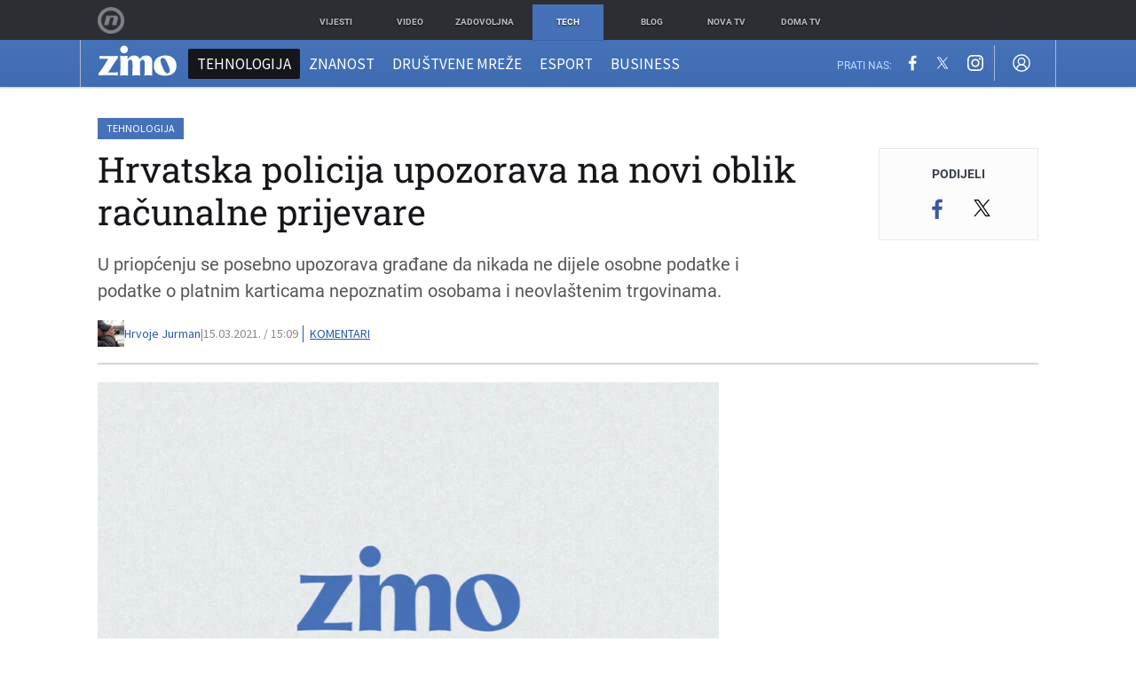

--- FILE ---
content_type: application/javascript
request_url: https://html-load.com/script/zimo.dnevnik.hr.js?hash=-1866409136
body_size: 172799
content:
// 
!function(){function a2n(t,e){const n=a2e();return(a2n=function(t,e){return n[t-=148]})(t,e)}function a2e(){const t=["path( [<fill-rule> ,]? <string> )","Failed to detect bot: botd timeout","boolean-expr","getLocationFromList","[<display-outside>||<display-inside>]|<display-listitem>|<display-internal>|<display-box>|<display-legacy>|<-non-standard-display>","adsinteractive.com","offset","type","as_modal_loaded","getServices","description","sources","apcnf","3rd-party xhr error","MessageEvent_data","instream","even","urlGenerate","ghi","optable.co","srcdoc","cqmax","is_admiral_adwall_rendered","classList","<url>|<string>","requestBids","<html></html>","readystatechange","cs.lkqd.net","immediate","selector","<'margin-inline-end'>","inside|outside","asin( <calc-sum> )","RegExp_test","halifaxcourier.co.uk","rch","mod( <calc-sum> , <calc-sum> )","none|[crop||cross]","QiBjMQkzRlklPGZfYjJsdV44Wk5DeiNHJ3ZXTTdyJlE9","https://ads.yieldmo.com/exchange/prebid","*[id]","about:blank","fGAJJ1JxajZDTldIXUk4c3g3dTNm","imprnt-cnt","Function_toString","eWJmcQ==","limit_memory_filter","none|ideograph-alpha|ideograph-numeric|ideograph-parenthesis|ideograph-space","^(https?:)?\\/\\/ad\\.doubleclick\\.net\\/ddm\\/track(imp|clk)","width not set properly","selectorsToForceProtect","prevUntil","postmedia.digital","sdk_version","cef","div","whatcardev.haymarket.com","is_acceptable_ads_blocked","navigator.productSub is undefined","atan2( <calc-sum> , <calc-sum> )","sddan.com","https://ads.nicovideo.jp","leftComparison","options","bydata.com","setAttribute","dotomi.com","HTMLElement_innerText","navigator.plugins is undefined","defaultPrevented","smartadserver.com","linear-gradient( [[<angle>|to <side-or-corner>]||<color-interpolation-method>]? , <color-stop-list> )","right","as-tester-handler-added","openx.net","htlbid.com","tokens","Y3J4bWpmN3loZ3Q2bzNwOGwwOWl2","getSizes","normal|reverse|alternate|alternate-reverse","XMLHttpRequest_responseXML","Selector is expected","cache_is_blocking_ads","copyScriptElement","nonzero|evenodd","toUpperCase","AtKeyword","gamezop.com","Terminate - not registered in db","api.receptivity.io","!(function(){","__hooked","snapInterval( <percentage> , <percentage> )|snapList( <percentage># )","googleads.g.doubleclick.net","<'top'>{1,2}","/translator","browserKind","show|hide","colon-token","cmE7TUg3emZBb1EJeFRVaD9uPSFOSks5PHZgNXsjbVsz","Unknown type: ","adma","Reflect","option sameSite is invalid","eventName","parentNode","contentDocument","head","btoa","Unknown node type `","<fixed-breadth>|minmax( <fixed-breadth> , <track-breadth> )|minmax( <inflexible-breadth> , <fixed-breadth> )","unshift","geb","a3luYg==","none|<offset-path>||<coord-box>","<-webkit-gradient()>|<-legacy-linear-gradient>|<-legacy-repeating-linear-gradient>|<-legacy-radial-gradient>|<-legacy-repeating-radial-gradient>","pos","<'border-width'>||<'border-style'>||<color>","this.href='https://paid.outbrain.com/network/redir","<empty string>","ignore|stretch-to-fit","prependData","cmp.osano.com","creativecdn.com","auto|optimizeSpeed|optimizeLegibility|geometricPrecision","iframe message timeout","admanmedia.com","eDI5aGI4cHd2c2lsY21xMDY1dDQzN3JueXVvMWpmemtl","_version","/negotiate/script-set-value","content-ad","matchStack","https://consent.newcastleworld.com","Unknown context `","placeholder-slot","ui-serif|ui-sans-serif|ui-monospace|ui-rounded","<matrix()>|<translate()>|<translateX()>|<translateY()>|<scale()>|<scaleX()>|<scaleY()>|<rotate()>|<skew()>|<skewX()>|<skewY()>|<matrix3d()>|<translate3d()>|<translateZ()>|<scale3d()>|<scaleZ()>|<rotate3d()>|<rotateX()>|<rotateY()>|<rotateZ()>|<perspective()>","urlRegexes","capture","token","add","/ssvast_track/v2","dbm_d","getArg","Identifier","option priority is invalid","cqi","ad\\.doubleclick\\.net|static\\.dable\\.io","'progid:' [<ident-token> '.']* [<ident-token>|<function-token> <any-value>? )]","UnicodeRange","` should contain a prelude","setRequestHeader","<simple-selector>#","normal|compact","as-click-message-handler-added","adshield-loaded","Raw","cdn.iubenda.com","<masking-mode>#"," used missed syntax definition ","longestMatch","` for ","setHTMLUnsafe","<dashed-ident>","parseString","hwb( [<hue>|none] [<percentage>|none] [<percentage>|none] [/ [<alpha-value>|none]]? )","_ad","MessagePort","eval","HTMLStyleElement","open","https://cmp.petbook.de","send","sascdn.com","<'inset-block'>","flat|preserve-3d","PerformanceResourceTiming_transferSize","djlhcHlpazYyMzBqNW1sN244YnVxcmYxemdzY2V3eHQ0","<'inline-size'>","[Bot] bot detected, botKind=","promise","rtt",'meta[name="as-event-handler-added"]',"adtrafficquality.google","ping","content-security-policy","adnami.io","kind"," is not a constructor or null","Unexpected input","omid_message_method","quantumdex.io","repeat|no-repeat|space|round","XnpHW3dtCkNgPThCdj48Jl0wOlQgTCNweDNYbGktbikuNA==","decodeId","data-meta","[getDecodedLocation] failed to find decoded location","margin-top","freeze","plainchicken.com","inventory_name","always|auto|avoid","RVlmP1JOMmF9V2JVNWVIX3xTdEpv","translateY( <length-percentage> )","original.line and original.column are not numbers -- you probably meant to omit the original mapping entirely and only map the generated position. If so, pass null for the original mapping instead of an object with empty or null values.","/negotiate/v2/image?width=","NodeList","localeCompare","[[left|center|right|span-left|span-right|x-start|x-end|span-x-start|span-x-end|x-self-start|x-self-end|span-x-self-start|span-x-self-end|span-all]||[top|center|bottom|span-top|span-bottom|y-start|y-end|span-y-start|span-y-end|y-self-start|y-self-end|span-y-self-start|span-y-self-end|span-all]|[block-start|center|block-end|span-block-start|span-block-end|span-all]||[inline-start|center|inline-end|span-inline-start|span-inline-end|span-all]|[self-block-start|center|self-block-end|span-self-block-start|span-self-block-end|span-all]||[self-inline-start|center|self-inline-end|span-self-inline-start|span-self-inline-end|span-all]|[start|center|end|span-start|span-end|span-all]{1,2}|[self-start|center|self-end|span-self-start|span-self-end|span-all]{1,2}]","ActiveBorder|ActiveCaption|AppWorkspace|Background|ButtonFace|ButtonHighlight|ButtonShadow|ButtonText|CaptionText|GrayText|Highlight|HighlightText|InactiveBorder|InactiveCaption|InactiveCaptionText|InfoBackground|InfoText|Menu|MenuText|Scrollbar|ThreeDDarkShadow|ThreeDFace|ThreeDHighlight|ThreeDLightShadow|ThreeDShadow|Window|WindowFrame|WindowText","start prebid request bidsBackHandler for ","fo2nsdf","czN6Ym85YWhnZjdsazV5MGN1bXJwcW53eDZpNGpldnQy","postMessage","Element_className","window.top._df.t","compareByGeneratedPositionsInflated","qrscanner.net","at-keyword-token","autoRecovery","HTMLAnchorElement_href","https://googleads.g.doubleclick.net","isVisible","https://cmp.bz-berlin.de","Name is expected","parentElement","rel","0|1","postmedia.solutions.cdn.optable.co","styleSheets","AdShield API cmd.push","https://bidder.criteo.com/cdb","decode","Mozilla/5.0 (Windows NT 10.0; Win64; x64) AppleWebKit/537.36 (KHTML, like Gecko) Chrome/134.0.0.0 Safari/537.36","AdShield API cmd.push result","useandom-26T198340PX75pxJACKVERYMINDBUSHWOLF_GQZbfghjklqvwyzrict","anchor( <anchor-element>?&&<anchor-side> , <length-percentage>? )","hashchange","https://cmp.myhomebook.de","mmctsvc.com","__driver_evaluate","pbjsList","isRaptive","rlcdn.com","adwallpaper","rhombusads.com","<calc-value> ['*' <calc-value>|'/' <number>]*","_ignoreInvalidMapping","HTMLFormElement_target","HTMLMetaElement_httpEquiv","applyTo","<'border-top-color'>","Unknown property","document.documentElement is undefined","cross-fade( <cf-mixing-image> , <cf-final-image>? )","break-walk","fmget_targets","first","truvidplayer.com","__lastWatirAlert","replaceAll","Attribute selector (=, ~=, ^=, $=, *=, |=) is expected","host","marker-end","race","[<line-names>|<name-repeat>]+","<complex-real-selector>#","circle|ellipse","Parse error: ","\n  ","eXB3engydXNtOG9nNXE3NHRhbmxiNnJpM3ZjZWhqOWtmMQ==","normal|light|dark|<palette-identifier>","bqstreamer.com","navigator.permissions.query is not a function","dvmin","HTMLElement","<custom-property-name>","JSON_stringify","ep2.adtrafficquality.google","Performance.network","ad_unit_path","Unsupported version: ","intersectionRect","selectorText","String or url() is expected","isPropagationStopped","node","kueezrtb.com","<predefined-rgb> [<number>|<percentage>|none]{3}","pbjs","none|text|all|-moz-none","pa-pbjs-frame","trim","Promise","size","ag.dns-finder.com","nexx360.io","image-set( <image-set-option># )","x-add-header-lengths","create","atmedia.hu","[<length>{2,3}&&<color>?]","consumeNumber","outerHeight","publisherId","script_onerror","cookie","Node_baseURI",": [left|right|first|blank]","9xhANaS","__hooked_preframe",'[class^="div-gpt-ad"]',"__as_xhr_open_args","!self","lvi","adblock_circumvent_score","string","loading","onetag-sys.com","auto? [none|<length>]","position","edinburghnews.scotsman.com","sin( <calc-sum> )","ad01","getContext","N/A","replace","[[<family-name>|<generic-voice>] ,]* [<family-name>|<generic-voice>]|preserve","window.Notification is undefined","logCmpBlockingStatus",'target="_top"',"sqrt( <calc-sum> )","admiral","disallowEmpty","e6d29821","noktacom.rtb.monetixads.com","sourceRoot","initLogUploadHandler","7d518f02","[auto|<length-percentage>]{1,4}","title (english only)","consumeFunctionName","windowSize","auto|<svg-length>","floor","pubkey","eatDelim","requestNonPersonalizedAds","Timed out waiting for consent readiness","slimerjs","_generateSourcesContent","Negotiate async ads failed: ","https://googleads.g.doubleclick.net/pagead/ads","attr( <attr-name> <type-or-unit>? [, <attr-fallback>]? )","Function.prototype.bind is undefined","ACK_VISIBLE","mediatradecraft.com","none|[<shape-box>||<basic-shape>]|<image>","sleipnir/",".pages.dev","vendor","Range","tcString","slot_element_id","isVisibleNode","[<predefined-rgb-params>|<xyz-params>]","aXp4c29tcWgzcDhidmdhNDl3N2Z5MnRsdWM2ZTVuMDFy","isNaN","[<length>|<percentage>|auto]{1,4}","no-cors","<number-one-or-greater>","Parentheses","<wq-name>","[none|<custom-ident>]#","-moz-repeating-radial-gradient( <-legacy-radial-gradient-arguments> )|-webkit-repeating-radial-gradient( <-legacy-radial-gradient-arguments> )|-o-repeating-radial-gradient( <-legacy-radial-gradient-arguments> )","repeat( [<integer [1,∞]>] , [<line-names>? <fixed-size>]+ <line-names>? )","rotate3d( <number> , <number> , <number> , [<angle>|<zero>] )","auto|start|end|left|right|center|justify","<relative-real-selector>#","AtruleDescriptor","worldhistory.org","bzVoa203OHVwMnl4d3Z6c2owYXQxYmdscjZlaTQzbmNx","en-us","single|multiple","JSON_parse","before doesn't belong to list","travelbook.de","Map","googMsgType","eof","\n  syntax: ","[auto|reverse]||<angle>","-moz-linear-gradient( <-legacy-linear-gradient-arguments> )|-webkit-linear-gradient( <-legacy-linear-gradient-arguments> )|-o-linear-gradient( <-legacy-linear-gradient-arguments> )","calledSelenium","insertRule","naver","Matching for a tree with var() is not supported","appendList","BatteryManager","insertList","auto|text|none|contain|all","SECSSOBrowserChrome","pbstck.com","list","feature","<ident>","XMLHttpRequest_response","<'margin-block'>","auto|both|start|end|maximum|clear","media","timeout","polarbyte.com","block","CanvasCaptureMediaStream","playwire.com","ot-","stylesheet","http://api.dable.io/widgets/","SIMID:","okNetworkStatusCodes","securepubads.g.doubleclick.net","<script>window.parent.postMessage('","':' <pseudo-class-selector>|<legacy-pseudo-element-selector>"," is blocked","'[' <custom-ident>* ']'","ease|ease-in|ease-out|ease-in-out|cubic-bezier( <number [0,1]> , <number> , <number [0,1]> , <number> )","atrulePrelude","dn0qt3r0xannq.cloudfront.net","important","all","ellipse( [<shape-radius>{2}]? [at <position>]? )","Window_setInterval","cqb","createElement","computed","negotiate_fail","XMLHttpRequest.onreadystatechange","Symbol","/favicon.ico?","sync.search.spotxchange.com","webkitPersistentStorage","onreadystatechange","adjust.com","languages","fundingchoicesmessages.google.com","dWwyb3cwMWo5enE1OG1mazRjdjM3YWJzeWlndGVoNnhu","turn","center|start|end|self-start|self-end|flex-start|flex-end","additionalAdsBait","lookupOffsetNonSC","errArgs","consumeUntilLeftCurlyBracket","kumo.network-n.com","localStorage","mgid.com","https://cdn.privacy-mgmt.com","Terminate - IVT blocked","<length-percentage>|closest-side|farthest-side","<compound-selector> [<combinator>? <compound-selector>]*","Zm1qeA==","marphezis.com","set","[proportional-nums|tabular-nums]","Expected ","opera","rem","WebGLRenderingContext is null","sourceMap","eVw2WmcxcW1ea3pjJ3woWWlvUiI+Rgo=","hotjar.com","blocked_script_cache","https://aax.amazon-adsystem.com/e/dtb/bid","__as_xhr_processed","ar-yahoo-v1","height","none|<filter-function-list>","gdprApplies","auto|none|scrollbar|-ms-autohiding-scrollbar","<counter-style>|<string>|none","<family-name>#","api.adiostech.com","<'border-top-style'>","HTMLVideoElement_poster","Terminate - keep original acceptable ads","nthChildOf","none|element|auto","yellowblue.io","ReadableStream is not supported in fetchLater","XXX","getTokenStart","lookupOffset","content-visibility","Document_URL","{-token","<'margin-left'>{1,2}","start|center|end|baseline|stretch","process"," is expected","clone","scrollX","option domain is invalid","Frame not visible","split","Analytics.event(","_skipValidation","application/json","Counter","bricks-co.com","click","auto|<'border-style'>","createAuctionNonce","tokenBefore","memoryLimitThreshold","none|[[<dashed-ident>||<try-tactic>]|<'position-area'>]#","<url> <decibel>?|none","removeProperty","cookielaw.org","not_blocking_ads","( <container-condition> )|( <size-feature> )|style( <style-query> )|<general-enclosed>","setImmediate","test","Field `","about:srcdoc","fuse","contain|none|auto","Neither `enter` nor `leave` walker handler is set or both aren't a function","cover|contain|entry|exit|entry-crossing|exit-crossing","isVisibleIframe","localhost|dable\\.io","as-event-handler-added","unsafe|safe","Terminate - non-adblock","<'max-height'>","leader( <leader-type> )","CDO-token","event_sample_ratio","dataset","isSleipnir","ADM (","; HttpOnly","responseURL","checkPropertyName","_client_fetch","cos( <calc-sum> )",'":[{"id":"',"from-image|<angle>|[<angle>? flip]","rcap","mustIncludeStrings","v9-","HTMLTableCellElement","function ","Atrule","skipValidation","baseline|sub|super|<svg-length>","only","Response","HTMLImageElement_src","zemanta.com","getEntriesByType","criteo.com","_sources","whitespace-token","workers.dev","edg/","removeItem","generic",'<div class="',"as_parent","//# sourceURL=rtb_adm.js","scribd.com","anyclip.com","ar-v1","powerad.ai","; Expires=","configIndex","allocateCursor","stylesheetUrlsToLoadBeforeHooking","Forward report url to engineers","drag|no-drag","[<layer-name>#|<layer-name>?]","-webkit-calc(","ccgateway.net","otSDKStub","XMLHttpRequest_open","forEachToken","(E2) Invalid protect url: ","dvw","7cfdc6c7","HTMLScriptElement_attributionSrc","[normal|x-slow|slow|medium|fast|x-fast]||<percentage>","repeat|stretch|round","/view","padding-bottom","running|paused","Element_id","__prehooked","Operator","[<position> ,]? [[[<-legacy-radial-gradient-shape>||<-legacy-radial-gradient-size>]|[<length>|<percentage>]{2}] ,]? <color-stop-list>","cdn.adapex.io","Array","end","extra","performance_gpt_ad_rendered","toStringTag","radial-gradient( [<ending-shape>||<size>]? [at <position>]? , <color-stop-list> )","_ads","ignoreInvalidMapping","writable","toISOString","Percentage","hooked_page","XHlqTUYtZiJSWwlId3hucylwSUMxPTI1OEU5NlBLOkpPCg==","$chrome_asyncScriptInfo","onClickAutoRecovery","<number [0,∞]> [/ <number [0,∞]>]?","normal|ultra-condensed|extra-condensed|condensed|semi-condensed|semi-expanded|expanded|extra-expanded|ultra-expanded","domains","element-tagName","AdShield API","matchAtrulePrelude","Text","calc(","findDeclarationValueFragments","Missed `structure` field in `","pageview","auto|after","ads_","appier.net","repeat( [<integer [1,∞]>] , [<line-names>? <track-size>]+ <line-names>? )","<unknown>","<url>+","SelectorList","<!DOCTYPE html>","none|proximity|mandatory","microad.net","[<'outline-width'>||<'outline-style'>||<'outline-color'>]","https://ad-delivery.net/px.gif?ch=1","logs","addtl_consent","Expect `","none|chained","contents","canvas","mozInnerScreenX","AS-ENCODED-VAL","7IDMIli","not-","addIframeVisibilityCheckHandler","insert","XMLHttpRequest_responseText","<ray()>|<url>|<basic-shape>","<number>|<percentage>","reportToSentry","adjacket",", scrollY: ",".constructor","X2w8IFZ6cURGOjJnNjF3e2ltKCI3TEFaYS9eaiVcJ0s/","exportSnapshot","setTimeout","safeframe.googlesyndication.com","Document_getElementsByClassName","fuseplatform.net","auto|use-script|no-change|reset-size|ideographic|alphabetic|hanging|mathematical|central|middle|text-after-edge|text-before-edge","<html><head></head><body></body></html>","innovid.com","as-search-","<'-ms-content-zoom-snap-type'>||<'-ms-content-zoom-snap-points'>","https://img-load.com","N3k6eDIxOF1VI05DfW5XYU1Te0w=","dvmax","__gads=ID=","google_ads","<declaration-value>?","scanSpaces","none|[x|y|block|inline|both] [mandatory|proximity]?","<complex-selector>#","CSSStyleDeclaration.set/get/removeProperty","gwd-","<integer>|auto","<image>|<color>","_sourceRoot","openxcdn.net","scrollTo","last_bfa_at","MUVIYi58dT9wKHFmUGl0eSdyNk8lCXc9XTlCSlJEOzo4aw==","auto|bar|block|underscore","<string>|<image>|<custom-ident>","scrollX,Y",'"><\/script></head><body></body></html>',"<keyframes-name>","brainlyads.com","<'rest-before'> <'rest-after'>?","analytics_ds","Failed to load profile: ","value","AddMatchOnce","/ivt/detect","; Path=","$cdc_asdjflasutopfhvcZLmcfl_",'[id^="google_dfp_"]',"https://hb.minutemedia-prebid.com/hb-mm-multi","acceptableAdsBait","window.top.document.domain;","element( <custom-ident> , [first|start|last|first-except]? )|element( <id-selector> )","match.rundsp.com","TkduRThhX3kuRmpZTz00dzNdcDc=","Invalid protect url prefix: ","Tig5fCEvX1JEdjZRKSI4P0wjaFdscjs=","webkitSpeechGrammar","azk2WUsodi8mSUNtR0IJNWJ6YT9IY1BfMVcgcVJvQS49Cg==","ima://","lep.co.uk","Element_matches","light-dark( <color> , <color> )","scaleZ( [<number>|<percentage>] )","key","Invalid base64 digit: ","<media-query-list>","none|all|<dashed-ident>#","POST","scrollHeight","auto||<ratio>","</div>","<grid-line> [/ <grid-line>]?","navigator.permissions is undefined","shouldHookDomContentLoadedLateListeners","originalColumn","fansided","gigacalculator.com","lines","innerHeight","generatedLine","S1ppe140PG0iNSdjJQpYTHVyeXBxQThbZUl3LURSfGtiQg==","data-cmp-ab","Failed to fetch","text_ads","cp.edl.co.kr","adshield-api","features","action","gpt-"," pending cmds","compareByOriginalPositions","use","Exception occurred in hooked function ","from|to|<percentage>|<timeline-range-name> <percentage>","TBL","[<declaration>? ';']* <declaration>?","flux.jp","luminance|alpha","cmpChar","no purpose 1 consent","VzB8N196fXtyb1lraFhMXiUoJy8+TnRRR2d1WlNBNHZV","normal|[fill||stroke||markers]","attributionsrc=","parse","backgroundImage","Expected more digits in base 64 VLQ value.","https://content-loader.com","undefined","startsWith","https://consent.up.welt.de","rest","pubads","https://prebid.trustedstack.com/rtb/trustedstack","safe","fromCharCode","RegExp","getTargeting","esp.rtbhouse.com","none|<color>|<url> [none|<color>]?|context-fill|context-stroke","bidswitch.net","none|blink","normal|<baseline-position>|<content-distribution>|<overflow-position>? <content-position>","CDO","Node_appendChild","error on contentWindow","resize","combinator","fs-","overflow","findAll","symbol","from","max-age","startLine","auto|baseline|before-edge|text-before-edge|middle|central|after-edge|text-after-edge|ideographic|alphabetic|hanging|mathematical","port1","Keyword","<'text-emphasis-style'>||<'text-emphasis-color'>","[Profile Handler]","<'-ms-scroll-limit-x-min'> <'-ms-scroll-limit-y-min'> <'-ms-scroll-limit-x-max'> <'-ms-scroll-limit-y-max'>","originalUrl","window.parent.parent.apstag.runtime.callCqWrapper","<'margin-block-end'>","[<box>|border|padding|content]#","closed","nullable","Jm0yR1Q1SXJQIiAuQihvPTppZ2JKcFduejd0Y3ZOWmA+Cg==","fromSetString","SharedWorker","nn_","return",":before","evalLength","scanWord","light|dark|<integer [0,∞]>","[<container-name>]? <container-condition>","selectorList","none|<track-list>|<auto-track-list>",".workers.dev","custom","renderer","percentage-token","aweber.com","substr","orbidder.otto.de","() { [native code] }","cooktoria.com","Wrong value `","get","insurads.com","addConnectionHandler","padding-right","<time>|none|x-weak|weak|medium|strong|x-strong","auto|balance","prependList","&url=","/getconfig/sodar","idx","minutemedia-prebid.com","bidsBackHandler","<font-stretch-absolute>{1,2}","[<integer>&&<symbol>]#","rgb( <percentage>{3} [/ <alpha-value>]? )|rgb( <number>{3} [/ <alpha-value>]? )|rgb( <percentage>#{3} , <alpha-value>? )|rgb( <number>#{3} , <alpha-value>? )","comma-token","<counter-style-name>|symbols( )","Class extends value ","Object","[historical-ligatures|no-historical-ligatures]","auto|<length>","lexer","smilewanted.com","number",'div[aria-label="Ads"]',"atob-btoa","newcastleworld.com","svmin","context","data-owner","profile","getElementsByTagName","isUnregistered","<bg-clip>#","ariaLabel","_set","gcprivacy.com","Block","Nth","bTByeWlxdDgzNjJwMWZhdWxqNHpnaA==","<'border-bottom-left-radius'>","cssWideKeywords","auto|<color>{2}","getCategoryExclusions","sequentum","Feature","performance","generated","<bg-position>#","<position>#","https://mp.4dex.io/prebid","CSSStyleDeclaration_cssText",".getAdserverTargeting","atrules","<'left'>","protect","/media/vpaid-display/iframe.html",'meta[name="as-tester-handler-added"]',"wrong contentWindow","rect( [<length-percentage>|auto]{4} [round <'border-radius'>]? )","RunPerfTest","getSlotElementId","MessageEvent_source","&height=","seedtag.com","/health-check","from( <color> )|color-stop( [<number-zero-one>|<percentage>] , <color> )|to( <color> )","none|[<'grid-template-rows'> / <'grid-template-columns'>]|[<line-names>? <string> <track-size>? <line-names>?]+ [/ <explicit-track-list>]?","infinityfree.com","VHg8V3xYdmN1YkN6LWVrVS8gb2lNCSY6JUlnPjJoe3Nb","srgb|srgb-linear|display-p3|a98-rgb|prophoto-rgb|rec2020","ads.blogherads.com","xg4ken.com","next","computeSourceURL","iframe load error: ","solid|double|dotted|dashed|wavy","fields","referrerPolicy","[[<url> [<x> <y>]? ,]* [auto|default|none|context-menu|help|pointer|progress|wait|cell|crosshair|text|vertical-text|alias|copy|move|no-drop|not-allowed|e-resize|n-resize|ne-resize|nw-resize|s-resize|se-resize|sw-resize|w-resize|ew-resize|ns-resize|nesw-resize|nwse-resize|col-resize|row-resize|all-scroll|zoom-in|zoom-out|grab|grabbing|hand|-webkit-grab|-webkit-grabbing|-webkit-zoom-in|-webkit-zoom-out|-moz-grab|-moz-grabbing|-moz-zoom-in|-moz-zoom-out]]","auto|thin|none","reserved1Input","DocumentFragment","onClick","string-token","HyphenMinus is expected","anymind360.com","tpc.googlesyndication.com","[<length-percentage>|left|center|right]#","agkn.com","container","text-ad-links","Notification","AdThrive_","readyState","aswift","Wrong node type `","inventoryId","IVT detection failed","now","line",'<\/script><script src="',"lvw","rotateY( [<angle>|<zero>] )","_phantom","the-ozone-project.com","/dbm/ad","content|<'width'>","addAtrule_","nightmarejs","grad","8573741755808484570000","stickyads","window.external is undefined","ayads.co","searchParams","HTMLImageElement_attributionSrc"," is blocked.","script_abort","bind","gw.geoedge.be","rex","[<filter-function>|<url>]+","as_handler_set","banner-ad","dotted|solid|space|<string>","getProperty","https://cmp.techbook.de","fxios/","fXFCPHpgUFpbWUg6MHNqdmFPcA==","indiatimes.com","status","( <media-condition> )|<media-feature>|<general-enclosed>","lax","https://tlx.3lift.com/header/auction","img","as_version","concat","ric","getAtrule","deg","aria-label","defineProperty","_map","eX1YV11PJkdsL0N0KXNZQjgtYkY0UgpEJ3BTRTBcdS5aUA==","Destroying interstitial slots : ","js-tag.zemanta.com","XMLHttpRequest_send","_top","Type","__driver_unwrapped","Exception occurred in hooked property ","<'right'>","Click","protectedHeader","<media-not>|<media-and>|<media-in-parens>","si.com","KAlFSENfO3MvLldnTmZWbCB6OU1ZaFF9VGo6SkZVUykj","validate","<bg-image>||<bg-position> [/ <bg-size>]?||<repeat-style>||<attachment>||<box>||<box>","insertAdjacentHTML","/recaptcha/api2/aframe","appVersion","getElementById","MG96dXBrcng2cWp3bnlnbDM0bTdpOXRoMWY4djJiZWM1","sendXHR","layer( <layer-name> )","SharedStorageWorklet","directives","normal|pre|nowrap|pre-wrap|pre-line|break-spaces|[<'white-space-collapse'>||<'text-wrap'>||<'white-space-trim'>]","MAIN","normal|<string>","decodeValues","escape","text/html","IdSelector","sharethrough.com","clickiocdn.com","<feature-value-block>+","focus/","port2","/negotiate/v4/fetch?passcode=","[<ident-token>|'*']? '|'","shouldPageviewOnUrlChange","<page-selector-list>","<single-animation-iteration-count>#","larger|smaller","fetch","bnh6bg==","slice","function a0Z(e,Z){const L=a0e();return a0Z=function(w,Q){w=w-0xf2;let v=L[w];return v;},a0Z(e,Z);}function a0e(){const eD=['onload','as_','526myoEGc','push','__sa_','__as_ready_resolve','__as_rej','addEventListener','LOADING','XMLHttpRequest','entries','getOwnPropertyDescriptor','_as_prehooked_functions','status','script_onerror','__fr','xhr_defer','href','isAdBlockerDetected','length','then','8fkpCwc','onerror','apply','readyState','_as_prehooked','set','__as_new_xhr_data','Window','catch','charCodeAt','location','document','onreadystatechange','__as_xhr_open_args','_as_injected_functions','DONE','open','toLowerCase','handleEvent','defineProperty','name','54270lMbrbp','__as_is_xhr_loading','prototype','decodeURIComponent','contentWindow','EventTarget','407388pPDlir','__as_xhr_onload','collect','get','call','JSON','setAttribute','Element','btoa','__as_is_ready_state_change_loading','GET','4281624sRJEmx','__origin','currentScript','1433495pfzHcj','__prehooked','1079200HKAVfx','window','error','687boqfKv','fetch','load','1578234UbzukV','function','remove','hostname','adshield'];a0e=function(){return eD;};return a0e();}(function(e,Z){const C=a0Z,L=e();while(!![]){try{const w=-parseInt(C(0x10a))/0x1*(-parseInt(C(0x114))/0x2)+-parseInt(C(0xf7))/0x3+-parseInt(C(0x127))/0x4*(parseInt(C(0x13c))/0x5)+parseInt(C(0x10d))/0x6+parseInt(C(0x105))/0x7+parseInt(C(0x107))/0x8+-parseInt(C(0x102))/0x9;if(w===Z)break;else L['push'](L['shift']());}catch(Q){L['push'](L['shift']());}}}(a0e,0x24a95),((()=>{'use strict';const m=a0Z;const Z={'HTMLIFrameElement_contentWindow':()=>Object[m(0x11d)](HTMLIFrameElement[m(0xf3)],m(0xf5)),'XMLHttpRequest_open':()=>Q(window,m(0x11b),m(0x137)),'Window_decodeURIComponent':()=>Q(window,m(0x12e),m(0xf4)),'Window_fetch':()=>Q(window,m(0x12e),m(0x10b)),'Element_setAttribute':()=>Q(window,m(0xfe),m(0xfd)),'EventTarget_addEventListener':()=>Q(window,m(0xf6),m(0x119))},L=m(0x116)+window[m(0xff)](window[m(0x131)][m(0x123)]),w={'get'(){const R=m;return this[R(0xf9)](),window[L];},'collectOne'(v){window[L]=window[L]||{},window[L][v]||(window[L][v]=Z[v]());},'collect'(){const V=m;window[L]=window[L]||{};for(const [v,l]of Object[V(0x11c)](Z))window[L][v]||(window[L][v]=l());}};function Q(v,l,X){const e0=m;var B,s,y;return e0(0x108)===l[e0(0x138)]()?v[X]:e0(0x132)===l?null===(B=v[e0(0x132)])||void 0x0===B?void 0x0:B[X]:e0(0xfc)===l?null===(s=v[e0(0xfc)])||void 0x0===s?void 0x0:s[X]:null===(y=v[l])||void 0x0===y||null===(y=y[e0(0xf3)])||void 0x0===y?void 0x0:y[X];}((()=>{const e2=m;var v,X,B;const y=W=>{const e1=a0Z;let b=0x0;for(let O=0x0,z=W[e1(0x125)];O<z;O++){b=(b<<0x5)-b+W[e1(0x130)](O),b|=0x0;}return b;};null===(v=document[e2(0x104)])||void 0x0===v||v[e2(0x10f)]();const g=function(W){const b=function(O){const e3=a0Z;return e3(0x113)+y(O[e3(0x131)][e3(0x110)]+e3(0x11e));}(W);return W[b]||(W[b]={}),W[b];}(window),j=function(W){const b=function(O){const e4=a0Z;return e4(0x113)+y(O[e4(0x131)][e4(0x110)]+e4(0x135));}(W);return W[b]||(W[b]={}),W[b];}(window),K=e2(0x113)+y(window[e2(0x131)][e2(0x110)]+e2(0x12b));(X=window)[e2(0x117)]||(X[e2(0x117)]=[]),(B=window)[e2(0x118)]||(B[e2(0x118)]=[]);let x=!0x1;window[e2(0x117)][e2(0x115)](()=>{x=!0x0;});const E=new Promise(W=>{setTimeout(()=>{x=!0x0,W();},0x1b5d);});function N(W){return function(){const e5=a0Z;for(var b=arguments[e5(0x125)],O=new Array(b),z=0x0;z<b;z++)O[z]=arguments[z];return x?W(...O):new Promise((k,S)=>{const e6=e5;W(...O)[e6(0x126)](k)[e6(0x12f)](function(){const e7=e6;for(var f=arguments[e7(0x125)],q=new Array(f),A=0x0;A<f;A++)q[A]=arguments[A];E[e7(0x126)](()=>S(...q)),window[e7(0x118)][e7(0x115)]({'type':e7(0x10b),'arguments':O,'errArgs':q,'reject':S,'resolve':k});});});};}const I=W=>{const e8=e2;var b,O,z;return e8(0x101)===(null===(b=W[e8(0x134)])||void 0x0===b?void 0x0:b[0x0])&&0x0===W[e8(0x11f)]&&((null===(O=W[e8(0x134)])||void 0x0===O?void 0x0:O[e8(0x125)])<0x3||!0x1!==(null===(z=W[e8(0x134)])||void 0x0===z?void 0x0:z[0x2]));},M=()=>{const e9=e2,W=Object[e9(0x11d)](XMLHttpRequest[e9(0xf3)],e9(0x133)),b=Object[e9(0x11d)](XMLHttpRequest[e9(0xf3)],e9(0x12a)),O=Object[e9(0x11d)](XMLHttpRequestEventTarget[e9(0xf3)],e9(0x128)),z=Object[e9(0x11d)](XMLHttpRequestEventTarget[e9(0xf3)],e9(0x112));W&&b&&O&&z&&(Object[e9(0x13a)](XMLHttpRequest[e9(0xf3)],e9(0x133),{'get':function(){const ee=e9,k=W[ee(0xfa)][ee(0xfb)](this);return(null==k?void 0x0:k[ee(0x103)])||k;},'set':function(k){const eZ=e9;if(x||!k||eZ(0x10e)!=typeof k)return W[eZ(0x12c)][eZ(0xfb)](this,k);const S=f=>{const eL=eZ;if(this[eL(0x12a)]===XMLHttpRequest[eL(0x136)]&&I(this))return this[eL(0x100)]=!0x0,E[eL(0x126)](()=>{const ew=eL;this[ew(0x100)]&&(this[ew(0x100)]=!0x1,k[ew(0xfb)](this,f));}),void window[eL(0x118)][eL(0x115)]({'type':eL(0x122),'callback':()=>(this[eL(0x100)]=!0x1,k[eL(0xfb)](this,f)),'xhr':this});k[eL(0xfb)](this,f);};S[eZ(0x103)]=k,W[eZ(0x12c)][eZ(0xfb)](this,S);}}),Object[e9(0x13a)](XMLHttpRequest[e9(0xf3)],e9(0x12a),{'get':function(){const eQ=e9;var k;return this[eQ(0x100)]?XMLHttpRequest[eQ(0x11a)]:null!==(k=this[eQ(0x12d)])&&void 0x0!==k&&k[eQ(0x12a)]?XMLHttpRequest[eQ(0x136)]:b[eQ(0xfa)][eQ(0xfb)](this);}}),Object[e9(0x13a)](XMLHttpRequestEventTarget[e9(0xf3)],e9(0x128),{'get':function(){const ev=e9,k=O[ev(0xfa)][ev(0xfb)](this);return(null==k?void 0x0:k[ev(0x103)])||k;},'set':function(k){const el=e9;if(x||!k||el(0x10e)!=typeof k)return O[el(0x12c)][el(0xfb)](this,k);const S=f=>{const er=el;if(I(this))return this[er(0xf2)]=!0x0,E[er(0x126)](()=>{const eX=er;this[eX(0xf2)]&&(this[eX(0xf2)]=!0x1,k[eX(0xfb)](this,f));}),void window[er(0x118)][er(0x115)]({'type':er(0x122),'callback':()=>(this[er(0xf2)]=!0x1,k[er(0xfb)](this,f)),'xhr':this});k[er(0xfb)](this,f);};S[el(0x103)]=k,O[el(0x12c)][el(0xfb)](this,S);}}),Object[e9(0x13a)](XMLHttpRequestEventTarget[e9(0xf3)],e9(0x112),{'get':function(){const eB=e9;return z[eB(0xfa)][eB(0xfb)](this);},'set':function(k){const es=e9;if(x||!k||es(0x10e)!=typeof k)return z[es(0x12c)][es(0xfb)](this,k);this[es(0xf8)]=k,this[es(0x119)](es(0x109),S=>{const ey=es;I(this)&&window[ey(0x118)][ey(0x115)]({'type':ey(0x122),'callback':()=>{},'xhr':this});}),z[es(0x12c)][es(0xfb)](this,k);}}));};function P(W){return function(){const eg=a0Z;for(var b=arguments[eg(0x125)],O=new Array(b),z=0x0;z<b;z++)O[z]=arguments[z];return this[eg(0x134)]=O,W[eg(0x129)](this,O);};}function Y(W,b,O){const et=e2,z=Object[et(0x11d)](W,b);if(z){const k={...z,'value':O};delete k[et(0xfa)],delete k[et(0x12c)],Object[et(0x13a)](W,b,k);}else W[b]=O;}function D(W,b,O){const ej=e2,z=W+'_'+b,k=w[ej(0xfa)]()[z];if(!k)return;const S=ej(0x108)===W[ej(0x138)]()?window:ej(0x132)===W?window[ej(0x132)]:ej(0xfc)===W?window[ej(0xfc)]:window[W][ej(0xf3)],f=function(){const eK=ej;for(var A=arguments[eK(0x125)],U=new Array(A),F=0x0;F<A;F++)U[F]=arguments[F];try{const J=j[z];return J?J[eK(0xfb)](this,k,...U):k[eK(0xfb)](this,...U);}catch(G){return k[eK(0xfb)](this,...U);}},q=O?O(f):f;Object[ej(0x13a)](q,ej(0x13b),{'value':b}),Object[ej(0x13a)](q,ej(0x106),{'value':!0x0}),Y(S,b,q),window[ej(0x117)][ej(0x115)](()=>{const ex=ej;window[ex(0x111)]&&!window[ex(0x111)][ex(0x124)]&&S[b]===q&&Y(S,b,k);}),g[z]=q;}window[K]||(w[e2(0xf9)](),D(e2(0x11b),e2(0x137),P),D(e2(0xfe),e2(0xfd)),D(e2(0x12e),e2(0x10b),N),(function(){const eN=e2,W=(z,k)=>new Promise((S,f)=>{const eE=a0Z,[q]=k;q[eE(0x121)]?f(k):(E[eE(0x126)](()=>f(k)),z[eE(0x119)](eE(0x10c),()=>S()),window[eE(0x118)][eE(0x115)]({'type':eE(0x120),'reject':()=>f(k),'errArgs':k,'tag':z}));}),b=Object[eN(0x11d)](HTMLElement[eN(0xf3)],eN(0x128));Object[eN(0x13a)](HTMLElement[eN(0xf3)],eN(0x128),{'get':function(){const eI=eN,z=b[eI(0xfa)][eI(0xfb)](this);return(null==z?void 0x0:z[eI(0x103)])||z;},'set':function(z){const eo=eN;var k=this;if(x||!(this instanceof HTMLScriptElement)||eo(0x10e)!=typeof z)return b[eo(0x12c)][eo(0xfb)](this,z);const S=function(){const ei=eo;for(var f=arguments[ei(0x125)],q=new Array(f),A=0x0;A<f;A++)q[A]=arguments[A];return W(k,q)[ei(0x12f)](U=>z[ei(0x129)](k,U));};S[eo(0x103)]=z,b[eo(0x12c)][eo(0xfb)](this,S);}});const O=EventTarget[eN(0xf3)][eN(0x119)];EventTarget[eN(0xf3)][eN(0x119)]=function(){const eM=eN;for(var z=this,k=arguments[eM(0x125)],S=new Array(k),f=0x0;f<k;f++)S[f]=arguments[f];const [q,A,...U]=S;if(x||!(this instanceof HTMLScriptElement)||eM(0x109)!==q||!(A instanceof Object))return O[eM(0xfb)](this,...S);const F=function(){const eP=eM;for(var J=arguments[eP(0x125)],G=new Array(J),H=0x0;H<J;H++)G[H]=arguments[H];return W(z,G)[eP(0x12f)](T=>{const eY=eP;eY(0x10e)==typeof A?A[eY(0x129)](z,T):A[eY(0x139)](...T);});};O[eM(0xfb)](this,q,F,...U);};}()),M(),window[K]=!0x0);})());})()));","scorecardresearch.com","text-ad","<length>{1,4}","<'min-inline-size'>","Expect a number","flux-cdn.com","em5iZw==","[INVENTORY] found visible ","stackadapt.com","padding-box|content-box","ay.delivery","api.ootoo.co.kr","land","<time>#","auto|none|preserve-parent-color","x-frame-width","domain switch: no src attribute","ad.as.amanad.adtdp.com","allowPrebid","getSlotId","Element_setAttribute","kargo-","supplierId",'Delim "',"':' <ident-token>|':' <function-token> <any-value> ')'","Mozilla/5.0 (Windows NT 10.0; Win64; x64) AppleWebKit/537.36 (KHTML, like Gecko) Chrome/139.0.0.0 Safari/537.36","String","Element_closest","<'margin-bottom'>","Math","139341","redir","false","Document_querySelectorAll","document.querySelector","includeHosts","<color>+|none","userAgent","width|height|block|inline|self-block|self-inline","aXRoYw==","<'caret-color'>||<'caret-shape'>","matchAll","coupang","<mask-reference>#","eatIdent","Element not visible v2 | ","gpt_limited","none|<transform-list>","code","keyval","prev","Layer","compareByGeneratedPositionsDeflatedNoLine","transferSize","getVersion","edgios","https://report.ad-shield.cc/","image","adsbygoogle","aXZtc2xyNDhhY2Uzem9rZ3h0MTBiNnA=","charAt","none|both|horizontal|vertical|block|inline","/sodar/sodar2","getElementsByClassName","adshield","_file","Y3E5ODM0a2h3czJ0cmFnajdmbG55bXU=","document.querySelectorAll","[[left|center|right]||[top|center|bottom]|[left|center|right|<length-percentage>] [top|center|bottom|<length-percentage>]?|[[left|right] <length-percentage>]&&[[top|bottom] <length-percentage>]]","<rgb()>|<rgba()>|<hsl()>|<hsla()>|<hwb()>|<lab()>|<lch()>|<oklab()>|<oklch()>|<color()>","auto|loose|normal|strict|anywhere","finally","Element_getAttribute","Invalid reserved state: ","reverse","recognizer","expression","httpEquiv","domain switch: ignore","auto|<position>","defineOutOfPageSlot","https://ghb.adtelligent.com/v2/auction/","as_session_id","body > a > div > div > div","selenium","find","https://fastlane.rubiconproject.com/a/api/fastlane.json","lvb","[<length-percentage>|auto]{1,2}|cover|contain","cmVzZXJ2ZWQy","allowInterstitial","[<url> [format( <string># )]?|local( <family-name> )]#","replace|add|accumulate","function-token","original","<pseudo-element-selector> <pseudo-class-selector>*","i|s","Nm03a3dlM3Fhb2h1NWc0Yno4aQ==","direction","declarationList","__esModule","[object Date]","cefsharp","HTMLIFrameElement","matchDeclaration","Too many question marks","Match","tpdads.com","[normal|<content-distribution>|<overflow-position>? [<content-position>|left|right]]#","blocking_acceptable_ads","[data-ad-name]","https://consent.lep.co.uk","all|<custom-ident>","substringToPos","[[auto|<length-percentage>]{1,2}]#","\x3c!--","../","random","entries","b2lscjg3dDZnMXFiejVlZjRodnB5Y3VqbXgzbndzMDJrOQ==","adUnits","-moz-repeating-linear-gradient( <-legacy-linear-gradient-arguments> )|-webkit-repeating-linear-gradient( <-legacy-linear-gradient-arguments> )|-o-repeating-linear-gradient( <-legacy-linear-gradient-arguments> )","[<line-names>? [<fixed-size>|<fixed-repeat>]]* <line-names>? <auto-repeat> [<line-names>? [<fixed-size>|<fixed-repeat>]]* <line-names>?","pow( <calc-sum> , <calc-sum> )","N3VpbDVhM2d4YnJwdHZqZXltbzRjMDl3cXpzNjgybmYx","postrelease.com","3lift.com","https://report.error-report.com/modal?","/analytics?host=","e2VGJU9YclEyPm5wM0pOXTQ3dQ==","Unknown node type: ","httponly","createSession","none|<length-percentage> [<length-percentage> <length>?]?",'a[target="_blank"][rel="noopener noreferrer"]:has(> div#container > div.img_container > img[src^="https://asset.ad-shield.cc"])\nbody > a[href^="https://www.amazon."][href*="tag=adshield"][target="_blank"]\nbody > a[href^="https://s.click.aliexpress.com"][target="_blank"][rel="noopener noreferrer"]\nadfm-ad\namp-ad-exit + div[class^="img_"]:has(+ div[aria-hidden="true"] + amp-pixel + amp-pixel)\namp-ad-exit + div[class^="img_"]:has(+ div[aria-hidden="true"] + amp-pixel + div[style^="bottom:0;right:0;width"])\namp-ad-exit + div[class^="img_"]:has(+ div[aria-hidden="true"] + div[style^="bottom:0;right:0;width"])\namp-img[class^="img_"][style="width:300px;height:250px;"]\namp-img[class^="img_"][style="width:336px;height:280px;"]\na[href*="-load"][href*=".com/content/"] > amp-img[src^="https://tpc.googlesyndication.com/daca_images/simgad/"]\na[href*="-load"][href*=".com/content/"][attributionsrc^="https://track.u.send.microad.jp"]\na[href*="-load"][href*=".com/content/"][style$="margin:0px auto;text-decoration:none;"]\na[href*="-load"][href*=".com/content/"][attributiondestination="https://appier.net"]\na[href*="-load"][href*=".com/content/"][style="display:inline-block;"]\na[href="javascript:void(window.open(clickTag))"] > div[id^="img_"]\na[style="text-decoration:none;"] > div[style^="border: none; margin: 0px;"]\na[style^="background:transparent url"][style*="html-load.com/"]\nbody > a[attributionsrc*="html-load.com/"]\nbody > a[href^="https://content-loader.com/content"][target="_top"]\nbody > a[href^="https://html-load.com/content"][target="_top"]\nbody > a[target="_blank"][rel="noopener noreferrer"][href^="https://07c225f3.online/content"][href*="/0/"]\nbody > a[target="_blank"][rel="noopener noreferrer"][href*="-load"][href*=".com/content/"][href*="/0/"]\nbody > div:not([class]):not([id]) > script + div[id^="img_"] > div[id^="img_"][visibility="visible"]\nbody > div:not([class]):not([id]) > script + div[id^="img_"] > script + span[id^="img_"][style] > a[href*="-load"][href*=".com/content/"]\nbody > div[class^="img_"] > a[href*="-load"][href*=".com/content/"][target="_blank"]\nbody > div[class^="img_"] > style + div[id^="img_"] + div[class^="img_"]\nbody > div[class^="img_"][id^="img_"] > button[type="button"][class^="img_"][id^="img_"]\nbody > div[id^="img_"] > div[style$="height:280px;"][class*=" img_"]\nbody > div[id^="img_"]:has(+ amp-pixel + amp-analytics)\nbody > div[id^="img_"]:has(+ amp-pixel + div[style^="bottom:0;right:0;width"])\nbody > div[style="display:inline"] > div[class^="img_"][id^="img_"]\nbody > iframe[src*="-load"][src*=".com/content/"] + div[id^="img_"]\nbody > iframe[src*="-load"][src*=".com/content/"] ~ script + div[class^="img_"]\nbody > script + div + div[style="display:inline"] > a[target="_blank"][href*="-load"][href*=".com/content/"]\nbody > script + script + script + div + div[style="display:inline"] > div:not([id]):not([class])\nbody > script + script + script + div + div[style="display:inline"] > div[class^="img_"][id^="img_"] > div[class^="img_"] > div[class^="img_"] > div[class*=" img_"] > a[href*="-load"][href*=".com/content/"][target="_blank"][rel="nofollow"]\nbody > script[src]:first-child + div:not([id]):not([class]) > script + script[src] + script + div[id^="img_"]\nbody > script[src]:first-child + script + div:not([id]):not([class]) > script + script[src] + script + div[id^="img_"]\nbody[class^="img_"] > div[style$="-webkit-tap-highlight-color:rgba(0,0,0,0);"]\nbody[class^="img_"][style$="running none;"]\nbody[class^="img_"][style^="background-color"]\nbody[class^="img_"][style^="opacity: 1;"]\nbody[onclick="ExitApi.exit();"][style="cursor:pointer"] > a[href="javascript:(function(){open(window.clickTag)})()"]\nbody[style$="transform-origin: left top;"] > div[id^="img_"]\ndiv:not([class]) + style + div[class^="img_"] > img[src*=".com/content/"]\ndiv[class^="img_"] > table[class^="img_"]\ndiv[class^="img_"][onclick^="handleClick(event, \'https:"]\ndiv[class^="img_"][started="true"]\ndiv[class^="img_"][style$="196px; position: absolute;"]\ndiv[class^="img_"][style="width:100%"]\ndiv[class^="img_"][style^="background: url("https://html-load.com"]\ndiv[class^="img_"][style^="grid-template-areas:\'product-image buy-box"]\ndiv[class^="img_"][style^="height:189px;"]\ndiv[class^="img_"][style^="width: 410px"] > div[class^="img_"] > lima-video\ndiv[class^="img_"][id^="img_"][active_view_class_name]\ndiv[class^="img_"][id^="img_"][style^="width: 300px; height: 254px;"]\ndiv[id^="img_"] > div[id^="img_"][style="width: auto;"]\ndiv[id^="img_"] > div[style$="text-decoration:none;width:300px;"]\ndiv[id^="img_"] > div[style^="margin:0;padding:0;"]\ndiv[id^="img_"] > svg[style$="overflow:visible;z-index:0;box-shadow:none;"]\ndiv[id^="img_"]:first-child > div[aria-hidden="true"] + div[id^="img_"]\ndiv[id^="img_"][class^="img_"][lang][style="overflow: hidden; width: 100%; height: 100%;"]\ndiv[id^="img_"][class^="img_"][mode]\ndiv[id^="img_"][coupang]\ndiv[id^="img_"][ggnoclick]\ndiv[id^="img_"][onclick="fireClickHandler()"]\ndiv[id^="img_"][onclick^="window.open"]\ndiv[id^="img_"][ontouchend$="touchEnd(event)"]\ndiv[id^="img_"][role="button"]\ndiv[id^="img_"][style*="font-family: arial, helvetica, sans-serif;"]\ndiv[id^="img_"][style$="height: 248px; overflow: hidden;"]\ndiv[id^="img_"][style$="height:100px;"]\ndiv[id^="img_"][style$="height:90px;overflow:hidden;"]\ndiv[id^="img_"][style$="justify-content: center; align-items: center; position: relative;"]\ndiv[id^="img_"][style$="overflow:hidden; display:inline-block;"]\ndiv[id^="img_"][style$="padding: 0px; display: inline-block;"]\ndiv[id^="img_"][style$="position: sticky; top: 0; z-index: 1;"]\ndiv[id^="img_"][style$="width: 100%; z-index: 2147483647; display: block;"]\ndiv[id^="img_"][style$="width: 100%; z-index: 2147483647;"]\ndiv[id^="img_"][style$="width:100%;height:250px;overflow:hidden;"]\ndiv[id^="img_"][style="cursor: pointer;"]\ndiv[id^="img_"][style="opacity: 1;"]\ndiv[id^="img_"][style="overflow:hidden;"]\ndiv[id^="img_"][style="width: 300px;"]\ndiv[id^="img_"][style="width:300px;height:200px;"]\ndiv[id^="img_"][style^="display: flex; justify-content: center; align-items: center; width: 300px;"]\ndiv[id^="img_"][style^="height: 250px; width: 300px;"]\ndiv[id^="img_"][style^="margin: 0px; padding: 0px; position: fixed; top: 0px; left: 0px; width: 100%; z-index: 2147483647;"]\ndiv[id^="img_"][style^="margin:0;padding:0;display:block;position:fixed;left:0;"]\ndiv[id^="img_"][style^="overflow: hidden; width: 320px;"]\ndiv[id^="img_"][style^="position: fixed; bottom: 0; left: 0; width: 100%; z-index:2147483647;"]\ndiv[id^="img_"][style^="position: fixed; bottom: 0px; left: 0px; width: 100%; z-index: 2147483647;"]\ndiv[id^="img_"][style^="position:absolute;width:100%;height:100%;"]\ndiv[id^="img_"][style^="width: 100%; height: 100px; position: fixed; bottom: 0; left: 0; z-index:"]\ndiv[id^="img_"][style^="width: 100%; min-height: 430px;"]\ndiv[id^="img_"][style^="width: 100vw; height: 100vh;"]\ndiv[id^="img_"][style^="width: 300px; height: 250px; left: 0px;"]\ndiv[id^="img_"][visibility="visible"]\ndiv[id^="img_"][x-frame-height="53"]\ndiv[id^="img_"][x-frame-height="600"]\ndiv[id^="img_"][x-frame-height^="40"]\ndiv[id^="img_"][x-frame-width="336"][x-frame-height="336"]\ndiv[js_error_track_url^="https://uncn.jp/0/data/js_error_track/gn."]\ndiv[js_error_track_url^="https://uncn.jp/0/data/js_error_track/pb."]\ndiv[js_error_track_url^="https://uncn.jp/0/data/js_error_track/"][click_trackers]\ndiv[lang] [x-remove="false"]\ndiv[style$="-10000px; position: absolute;"] + div[id^="img_"]\ndiv[style$="overflow: hidden; width: 300px; height: 250px; margin: 0px auto;"]\ndiv[style$="text-indent: 0px !important;"] > a[href*="-load"][href*=".com/content/"]\ndiv[style*="left: 0px; z-index: 1000000000"] > div > div[id^="img_"]\ndiv[style="display:inline"][class^="img_"] > div[style="display:flex;"]\ndiv[style^="bottom:0;right:0;width:300px;height:250px;background:initial!important;"]\ndiv[style^="position:absolute;left:0px;"] + div[class^="img_"]\ndiv[style^="position:absolute;"] > div[id^="img_"]\ndiv[style^="transition-duration:0ms!important;margin:0px!important;padding:0px!important;border:none!important;position:absolute!important;top:0px!important;"]\ndiv[style] > div[style="position:absolute;display:none;"] + meta + meta + div[class^="img_"]\ndiv[style^="position:"][ontouchstart="fCidsp(event)"]\ndiv[style^="v"] > a[href*="-load"][href*=".com/content/"][target][style="text-decoration:none;"]\ndiv[x-frame-height="100"] > div[style="position:absolute;display:none;"] + meta + meta + div[class^="img_"]\ndiv[x-frame-height$="50"] > div[style="position:absolute;display:none;"] + meta + meta + div[class^="img_"]\ndiv[xyz-component="fixed-frame"]\ngwd-google-ad\nhtml[lang*="-"] > body[style="width:100%;height:100%;margin:0;"] > div[class^="img_"][style="width:100%; height:100%;"]\niframe[src*="-load"][src*=".com/content/"] + div[id^="img_"]:empty\niframe[src*="content-loader.com/"] + style + div\niframe[src*="html-load.com/"] + style + div\niframe[src*="-load"][src*=".com/content/"][style="display:none"][aria-hidden="true"] + div:not([class]):not([id])\niframe[src="javascript:false"] ~ div[style="display:inline"]\niframe[id^="img_"][style^="cursor: pointer; display: block; position: absolute; overflow: hidden; margin: 0px; padding: 0px; pointer-events: auto; opacity: 0.8;"]\nimg[height^="10"][src*="content-loader.com/"]\nimg[height^="10"][src*="html-load.com/"]\nimg[id^="img_"][style$="margin:0px;padding:0px;border:none;opacity:0.8;"]\nimg[src*="-load"][src*=".com/content/"][onclick^="window.open(\'https://www.inmobi.com"]\nimg[src*="-load"][src*=".com/content/"][width="100%"][alt=""][style="display: block;"]\nimg[src*="content-loader.com/"][style^="border-style:"]\nimg[src*="content-loader.com/"][style^="position: absolute; left: 0px;"]\nimg[src*="html-load.com/"][style^="border-style:"]\nimg[src*="html-load.com/"][style^="position: absolute; left: 0px;"]\nins[class^="img_"][style^="display:inline-block;"]\nins[id^="img_"][style*="--gn-ov-ad-height"]\nlink + div[class^="img_"][style="width: 300px; height: 250px;"]\nlink + style + script + a[href*="-load"][href*=".com/content/"]\nlink[rel="stylesheet"][href*="-load"][href*=".com/content/"] + script + script + div[id^="img_"]\nlink[rel="stylesheet"][href*="-load"][href*=".com/content/"][media="screen"] + script + div[class^="img_"]\nmeta + style + div[class^="img_"]\nmeta + title + script + div[id^="img_"]\nmeta + title + script + script + div[id^="img_"]\nmeta[charset="utf-8"] + meta[name="viewport"] + div[class^="img_"]\nmeta[content] + a[href^="https://content-loader.com/content"]\nmeta[content] + a[href^="https://html-load.com/content"]\np[id^="img_"][onclick]\nsection[class^="img_"] > div[id^="img_"][class^="img_"][draggable="false"]\nscript + style + div[class^="img_"]\nscript[attributionsrc] + div[id^="img_"]\nscript[id^="img_"] + div[id^="img_"]\nscript[name="scrbnr"] + div[class^="img_"]\nscript[src*="-load"][src*=".com/content/"] + div[id^="img_"]:empty\nscript[src*="-load"][src*=".com/content/"] + div[id^="img_"][style="width: auto;"]\nstyle + script[src*="-load"][src*=".com/content/"] + script + div[id^="img_"]\nstyle + title + script + div[id^="img_"]\nvideo[class^="img_"][playsinline]\nvideo[poster*="-load"][poster*=".com/content/"]\ndiv[id^="img_"]:has(div[style] > div[id^="img_"] > svg[viewBox][fill])\ndiv[style]:has(> a[href*="html-load.com/"] + div[style] > video[src*="html-load.com/"])\ndiv[style]:has(> div > div[style*="html-load.com/"]):has(a[href*="html-load.com/"])\ndiv[style]:has(> iframe[src*="html-load.com/"] + script)\nbody:has(amp-ad-exit) > div[id^="img_"] > div[id^="img_"]:has(> a[href*="html-load.com/"] > amp-img[alt][src]):not([class])\nbody:has(> div + script + script):has(a[href*="html-load.com/"] > img[alt="Advertisement"])\nbody:has([gwd-schema-id]):has(img[src*="html-load.com/"])\nbody:has(> script + div + script):has(div[class^="img_"][x-repeat])\na[href]:not(a[href*="html-load.com/"]):has(img[src*="html-load.com/"])\nbody:has(> div[id^="img"] > div[style] > div[test-id="grid-layout"])\na[href*="html-load.com/"]:has(video > source[src*="html-load.com/"])\nscript + a[href*="html-load.com/"][attributiondestination]\nbody:has(script + div):has(> div[id^="img_"] > img[src*="html-load.com/"][onclick])\nbody:has(lima-video):has(> div + script):has(> div[style] > link[href*="html-load.com/"])\nbody:has(> link[href*="html-load.com/"]):has(> a[href*="html-load.com/"])\nbody:has(script[src*="html-load.com/"]):has(video > source[src*="html-load.com/"])\nbody:has(a[href*="html-load.com/"] > img[style*="html-load.com/"]):has(div[lang="ja"])\nbody:has(> amp-ad-exit:last-child):has(a[href*="html-load.com/"])\nbody:has(amp-ad-exit):has(div[lang="ja"] > a[href*="html-load.com/"] > svg[viewBox])\nbody:has(script + script + iframe:last-child):has(a[href*="html-load.com/"])\nbody:has(> a[href*="html-load.com/"] + div[class]:not([id]):not([style]):nth-child(2):last-child):has(> a[href*="html-load.com/"]:first-child)\nbody:has(> script[src*="html-load.com/"] + div + script):has(> div > div > canvas)\nhead:first-child + body:has(li > a[href*="html-load.com/"]):last-child\nbody:has(script + script + div + img):has(span > a[href*="html-load.com/"])\nbody:has(> div[style="display:inline"] > script[src*="html-load.com/"] + script)\nhead:first-child + body:has(> a[href*="html-load.com/"]:first-child + div:last-child):last-child\nbody:has(> div[aria-hidden] > form[action*="html-load.com/"])\ndiv[id^="img_"]:has(> script[src*="html-load.com/"] + script + ins):first-child\nbody:has(div:first-child + script:nth-child(2):last-child):has(img[src*="html-load.com/"])\nbody:nth-child(2):last-child:has(video[src*="html-load.com/"])\nbody:has(> div > div[aria-label^="Sponsored"] > a[href*="html-load.com/"])\nhead:first-child + body:has(lima-video):has(svg[viewBox]):has(span[dir]):last-child\nbody:has(a[href*="html-load.com/"][onclick*="doubleclick.net"])\nbody:has(> div > img[src*="html-load.com/"]:only-child):has(> div:first-child + script + div:last-child)\nbody:has(> a[href*="html-load.com/contents/"][href*="/0/"])\nbody:has(> div > div[id^="img_"]:first-child > a[href*="html-load.com/"]):has(> div > div[id^="img_"]:nth-child(2) > a[href*="html-load.com/"])\na[href*="html-load.com/"][alt="Click Me"]\nbody:has(> div > div > div[style*="html-load.com/"]:first-child + div[style*="html-load.com/"]:last-child)\nhtml > body > div[id^="img_"]:has(button[id^="img_"])\nbody:has(div > div[style*="html-load.com/"])\nbody:has(a[href*="html-load.com/"]:first-child + img[src*="html-load.com/"] + img[src*="html-load.com/"]:last-child)\nbody:has(a[target="_top"][href*="html-load.com/"] > img[src*="html-load.com/"])\nbody:has(div[class^="img_"]:first-child + div[class^="img_"] + img[src*="html-load.com/"]:last-child)',"<url>|<image()>|<image-set()>|<element()>|<paint()>|<cross-fade()>|<gradient>","auto|touch","5ab43d8d","[[<integer>|infinite]{2}]#|auto"," iterations","auto|start|end|center|baseline|stretch","lvh","anchor-size( [<anchor-element>||<anchor-size>]? , <length-percentage>? )","script","content","<length-percentage>{1,2}","saturate( <number-percentage> )","Window_setTimeout","env( <custom-ident> , <declaration-value>? )","dpcm","671319TTwYBv","linear|radial","ddg/","protectHtml","pub_300x250","YEg7NFN5TUIuCmZ1eG52I1JyUDNFSlEmOVlbTzBjCUNVbw==","_as_injected_functions","gumgum.com","encode","azUyM3RscHplcXZzMHlqaDgxb2d1YTZ3bmJyN2M5bWY0aQ==","[auto|block|swap|fallback|optional]","https://orbidder.otto.de/bid","_names","CSSStyleDeclaration_setProperty","':' [before|after|first-line|first-letter]","infinite|<number>","<url>","wpsstaticieplsg.b-cdn.net","https://prebid.cootlogix.com/prebid/multi/","https://cmp.osano.com","ins.adsbygoogle","https://html-load.com","webcontentassessor.com","text-ads","skin_wrapper","Url or Function is expected","<'margin-inline'>","auto|<length>|<percentage>","idFilter","getFirstListNode","textContent","auth","normal|ultra-condensed|extra-condensed|condensed|semi-condensed|semi-expanded|expanded|extra-expanded|ultra-expanded|<percentage>","skipUntilBalanced","matcher","Identifier or asterisk is expected","/filter-fingerprint","visit","<number-percentage>{1,4} fill?","mediaType","cssRules","Bad value for `"," daum[ /]| deusu/| yadirectfetcher|(?:^|[^g])news(?!sapphire)|(?<! (?:channel/|google/))google(?!(app|/google| pixel))|(?<! cu)bots?(?:\\b|_)|(?<!(?:lib))http|(?<![hg]m)score|@[a-z][\\w-]+\\.|\\(\\)|\\.com\\b|\\btime/|^<|^[\\w \\.\\-\\(?:\\):]+(?:/v?\\d+(?:\\.\\d+)?(?:\\.\\d{1,10})*?)?(?:,|$)|^[^ ]{50,}$|^\\d+\\b|^\\w*search\\b|^\\w+/[\\w\\(\\)]*$|^active|^ad muncher|^amaya|^avsdevicesdk/|^biglotron|^bot|^bw/|^clamav[ /]|^client/|^cobweb/|^custom|^ddg[_-]android|^discourse|^dispatch/\\d|^downcast/|^duckduckgo|^facebook|^getright/|^gozilla/|^hobbit|^hotzonu|^hwcdn/|^jeode/|^jetty/|^jigsaw|^microsoft bits|^movabletype|^mozilla/5\\.0\\s[a-z\\.-]+$|^mozilla/\\d\\.\\d \\(compatible;?\\)$|^mozilla/\\d\\.\\d \\w*$|^navermailapp|^netsurf|^offline|^owler|^php|^postman|^python|^rank|^read|^reed|^rest|^rss|^snapchat|^space bison|^svn|^swcd |^taringa|^thumbor/|^track|^valid|^w3c|^webbandit/|^webcopier|^wget|^whatsapp|^wordpress|^xenu link sleuth|^yahoo|^yandex|^zdm/\\d|^zoom marketplace/|^{{.*}}$|adscanner/|analyzer|archive|ask jeeves/teoma|bit\\.ly/|bluecoat drtr|browsex|burpcollaborator|capture|catch|check\\b|checker|chrome-lighthouse|chromeframe|classifier|cloudflare|convertify|crawl|cypress/|dareboost|datanyze|dejaclick|detect|dmbrowser|download|evc-batch/|exaleadcloudview|feed|firephp|functionize|gomezagent|headless|httrack|hubspot marketing grader|hydra|ibisbrowser|images|infrawatch|insight|inspect|iplabel|ips-agent|java(?!;)|jsjcw_scanner|library|linkcheck|mail\\.ru/|manager|measure|neustar wpm|node|nutch|offbyone|optimize|pageburst|pagespeed|parser|perl|phantomjs|pingdom|powermarks|preview|proxy|ptst[ /]\\d|reputation|resolver|retriever|rexx;|rigor|rss\\b|scanner\\.|scrape|server|sogou|sparkler/|speedcurve|spider|splash|statuscake|supercleaner|synapse|synthetic|tools|torrent|trace|transcoder|url|virtuoso|wappalyzer|webglance|webkit2png|whatcms/|zgrab","CefSharp","option encode is invalid","PerformanceResourceTiming","read-only|read-write|write-only","__tcfapi","[<mask-reference>||<position> [/ <bg-size>]?||<repeat-style>||[<box>|border|padding|content|text]||[<box>|border|padding|content]]#","high","CSSMozDocumentRule","window.parent.parent.confiant.services().onASTAdLoad","nextUntil","img_","adscale.de","Unexpected syntax '","constructor","HTMLMediaElement","aditude.io","dppx","<'opacity'>","Semicolon or block is expected","child|young|old","CSSStyleSheet","<'column-rule-width'>||<'column-rule-style'>||<'column-rule-color'>","/bq/event","MatchOnce","static-cdn.spot.im","Element.remove","<mf-name> : <mf-value>","dXl5aw==","requestAnimationFrame","outerWidth","safari/firefox iframe timeout","applySourceMap","clip-path","closest-side|closest-corner|farthest-side|farthest-corner|sides","getLastListNode","rlh","_validateMapping","lookupTypeNonSC","<feature-value-declaration>","<color>","combo","mismatchLength","x-frame-height","auto|avoid|always|all|avoid-page|page|left|right|recto|verso|avoid-column|column|avoid-region|region","consentframework.com","x: ","<declaration>","slice|clone","opacity(0)","supports(","img_dggnaogcyx5g7dge2a9x2g7yda9d","fraudSensorParams","none|auto|[<string> <string>]+","call","initial","rect( <top> , <right> , <bottom> , <left> )|rect( <top> <right> <bottom> <left> )","Type of node should be an Object",", height: ","declarators"," not an object","childElementCount","<box>|border|text","<combinator>? <complex-selector>","revert","eventSampleRatio","isSamsungBrowser","decodeURI","normal|reset|<number>|<percentage>","parseValue"," requestBids.before hook: ","attributionSrc","adshield_apply","def","default|menu|tooltip|sheet|none","open-quote|close-quote|no-open-quote|no-close-quote","<custom-ident>","s.amazon-adsystem.com","reserved1Output","auto|<integer>{1,3}","forceBraces","MW53c3I3dms4ZmgwbDN1dDkyamlncXg2ejQ1Y3BibXlv","[native code]","<keyframe-block>+","document.classList.contains","SYN","Element_ariaLabel","/pagead/drt/ui","https://ap.lijit.com/rtb/bid","snigel-","-apple-system-body|-apple-system-headline|-apple-system-subheadline|-apple-system-caption1|-apple-system-caption2|-apple-system-footnote|-apple-system-short-body|-apple-system-short-headline|-apple-system-short-subheadline|-apple-system-short-caption1|-apple-system-short-footnote|-apple-system-tall-body","innerWidth","[center|[[top|bottom|y-start|y-end]? <length-percentage>?]!]#",".set","ltr|rtl","JlhEX1FPaE1ybHRwUjFjNHpHClk=","transform","bWpiMGZldTZseng3a3FoZ29wNGF0ODMxYzkyeXdpcjVu","https://consent.northantstelegraph.co.uk","[<length>|<percentage>]{1,4}","GET","sdk","LklwPnN6SjhFd2FoWU0vdjt5S2M9ZgooW19UIHEzbk9T","ad_","<'border-top-width'>||<'border-top-style'>||<color>","requestIdleCallback","ad.doorigo.co.kr","auto|optimizeSpeed|crispEdges|geometricPrecision","rfihub.com","destroySlots","webkitMediaStream","cancelAnimationFrame","Exception occurred in proxy property set ","Window_name","plugins","botd timeout","ACK_INVISIBLE","NW52MWllZ3phMjY5anU4c29reTA0aDNwN3JsdGN4bWJx","childNodes","Css","navigator.connection is undefined","script_version","navigator.webdriver is undefined","url-token","headers","[object Intl]","protectFetchInputSync shouldn't be called with ReadableStream","<'border-image-source'>||<'border-image-slice'> [/ <'border-image-width'>|/ <'border-image-width'>? / <'border-image-outset'>]?||<'border-image-repeat'>","hostage","ZT9gM0FVPDJaWzsJaUpFRlYnfFBhOFQ1ai0udiA6cSNIKQ==","[<integer [0,∞]> <absolute-color-base>]#"," > ","iterations","normal|none|[<content-replacement>|<content-list>] [/ [<string>|<counter>]+]?"," |  ","encodeId","timesofindia.indiatimes.com","coachjs","DOMTokenList","eat","target","osano_","atan( <calc-sum> )","_fa_","HTMLIFrameElement_srcdoc","sendBeacon","tokenEnd","d3IyNzV5b2dzajRrdjAzaXpjbngxdWFxYjhwZmxtNnRo","hasFocus","dispatchEvent","cmVzZXJ2ZWQyT3V0cHV0","navigator.connection.rtt is undefined","botd","channel","[none|start|end|center]{1,2}","defer","separate|collapse|auto","domAutomationController","nextState","<length>{1,2}|auto|[<page-size>||[portrait|landscape]]","trys","webkitResolveLocalFileSystemURL","Document_querySelector","scaleX( [<number>|<percentage>] )","adClosed","sn_ad_label_","auto|<custom-ident>|[<integer>&&<custom-ident>?]|[span&&[<integer>||<custom-ident>]]","First-party image load failed","#as_domain","Window_frames","generatedColumn","reserved2","sdkVersion","Must be between 0 and 63: ","method","mode","v4ac1eiZr0","shouldRecover","compareByGeneratedPositionsDeflated","<feature-type> '{' <feature-value-declaration-list> '}'","7Y6Y7J207KeA66W8IOu2iOufrOyYpOuKlCDspJEg66y47KCc6rCAIOuwnOyDne2WiOyKteuLiOuLpC4g7J6Q7IS47ZWcIOuCtOyaqeydhCDrs7TroKTrqbQgJ+2ZleyduCfsnYQg7YG066at7ZWY7IS47JqULg==","else","https://consent.northernirelandworld.com","brandmetrics.com","wrap|none","Failed to decode protect-id: id is empty","__as_new_xhr_data","sentrySampleRatio","margin-left","adContainer","getAtrulePrelude","ABCDEFGHIJKLMNOPQRSTUVWXYZabcdefghijklmnopqrstuvwxyz0123456789+/","auto|crisp-edges|pixelated|optimizeSpeed|optimizeQuality|<-non-standard-image-rendering>","is_blocking_ads","getWriter","read-","state","auto|isolate","none|always|column|page|spread","ray( <angle>&&<ray-size>?&&contain?&&[at <position>]? )","<rectangular-color-space>|<polar-color-space>|<custom-color-space>","Bad syntax","caption|icon|menu|message-box|small-caption|status-bar","Hyphen minus","shouldRecover evaluation error:","creativeId","view( [<axis>||<'view-timeline-inset'>]? )","as_test","raw","No element indexed by ","xhr_defer","intervalId","marker-mid","Unknown at-rule descriptor",'"<", ">", "=" or ")"',"Blocked interstial slot define:","var( <custom-property-name> , <declaration-value>? )","translateZ( <length> )","reduceRight","auto|none|[[pan-x|pan-left|pan-right]||[pan-y|pan-up|pan-down]||pinch-zoom]|manipulation","encodeURIComponent","exports","no-limit|<integer>","Terminate - non-auto-recovery","<'max-block-size'>","auto|[over|under]&&[right|left]?","onabort",'"],[class*="',"top|bottom|block-start|block-end|inline-start|inline-end","presage.io","N is expected","<declaration-value>","can't access document.hidden","A5|A4|A3|B5|B4|JIS-B5|JIS-B4|letter|legal|ledger","32306219iWkpAm","async","url(","is_ads_blocked","iu_parts","<relative-real-selector-list>","IFrame","Navigator","onclick","replaceScriptElementAsync","Comma","XMLHttpRequest_responseType","className","iframe load timeout-fetch error: ","4dex.io","https://fb.css-load.com","__selenium_evaluate","<bg-size>#","jump-start|jump-end|jump-none|jump-both|start|end",".umogames.com","ReadableStream","Failed to detect bot:","<angle>|<percentage>","360yield.com","smadex.com","interval","center|start|end|flex-start|flex-end","[[left|center|right|span-left|span-right|x-start|x-end|span-x-start|span-x-end|x-self-start|x-self-end|span-x-self-start|span-x-self-end|span-all]||[top|center|bottom|span-top|span-bottom|y-start|y-end|span-y-start|span-y-end|y-self-start|y-self-end|span-y-self-start|span-y-self-end|span-all]|[block-start|center|block-end|span-block-start|span-block-end|span-all]||[inline-start|center|inline-end|span-inline-start|span-inline-end|span-all]|[self-block-start|self-block-end|span-self-block-start|span-self-block-end|span-all]||[self-inline-start|self-inline-end|span-self-inline-start|span-self-inline-end|span-all]|[start|center|end|span-start|span-end|span-all]{1,2}|[self-start|center|self-end|span-self-start|span-self-end|span-all]{1,2}]","is_limited_ads","not expected type of fetch Request: ","', '*')<\/script>","recovery","ads","HTMLSourceElement_srcset","iframe negotiate: safari/firefox timeout configured. timeout: ","createDescriptor","__lastWatirPrompt","` is missed","EventTarget_addEventListener","Combinator is expected","` in `","child-0","null","yandex.com","xlink:href","1rx.io","<ident-token>|<function-token> <any-value>? )","none|button|button-arrow-down|button-arrow-next|button-arrow-previous|button-arrow-up|button-bevel|button-focus|caret|checkbox|checkbox-container|checkbox-label|checkmenuitem|dualbutton|groupbox|listbox|listitem|menuarrow|menubar|menucheckbox|menuimage|menuitem|menuitemtext|menulist|menulist-button|menulist-text|menulist-textfield|menupopup|menuradio|menuseparator|meterbar|meterchunk|progressbar|progressbar-vertical|progresschunk|progresschunk-vertical|radio|radio-container|radio-label|radiomenuitem|range|range-thumb|resizer|resizerpanel|scale-horizontal|scalethumbend|scalethumb-horizontal|scalethumbstart|scalethumbtick|scalethumb-vertical|scale-vertical|scrollbarbutton-down|scrollbarbutton-left|scrollbarbutton-right|scrollbarbutton-up|scrollbarthumb-horizontal|scrollbarthumb-vertical|scrollbartrack-horizontal|scrollbartrack-vertical|searchfield|separator|sheet|spinner|spinner-downbutton|spinner-textfield|spinner-upbutton|splitter|statusbar|statusbarpanel|tab|tabpanel|tabpanels|tab-scroll-arrow-back|tab-scroll-arrow-forward|textfield|textfield-multiline|toolbar|toolbarbutton|toolbarbutton-dropdown|toolbargripper|toolbox|tooltip|treeheader|treeheadercell|treeheadersortarrow|treeitem|treeline|treetwisty|treetwistyopen|treeview|-moz-mac-unified-toolbar|-moz-win-borderless-glass|-moz-win-browsertabbar-toolbox|-moz-win-communicationstext|-moz-win-communications-toolbox|-moz-win-exclude-glass|-moz-win-glass|-moz-win-mediatext|-moz-win-media-toolbox|-moz-window-button-box|-moz-window-button-box-maximized|-moz-window-button-close|-moz-window-button-maximize|-moz-window-button-minimize|-moz-window-button-restore|-moz-window-frame-bottom|-moz-window-frame-left|-moz-window-frame-right|-moz-window-titlebar|-moz-window-titlebar-maximized","prepend","https://static.dable.io/dist/plugin.min.js","programme.tv","baseURI","driver","comment-token","json","medium","data-target","addModule","data-bypass-check-transform","HTMLVideoElement","dvh","3rd-party xhr abort","pmdstatic.net","encodeURI","<display-outside>?&&[flow|flow-root]?&&list-item","block|inline|x|y","pseudo","trvdp.com","CrOS","adlib","number-token","location","normal|italic|oblique <angle>{0,2}","$cdc_asdjflasutopfhvcZLmcf","z-index","boundingClientRect","https://ad.yieldlab.net/yp","trackad.cz","encodedBodySize","isMainFrame","modifier","lab( [<percentage>|<number>|none] [<percentage>|<number>|none] [<percentage>|<number>|none] [/ [<alpha-value>|none]]? )","Failed to load 3rd-party image: ","normal|allow-discrete","[normal|<baseline-position>|<content-distribution>|<overflow-position>? <content-position>]#","adDiv","DocumentFragment_getElementById","58TsRNLq","groups","<length-percentage>",'[name^="google_ads_iframe"]',"gpt","admaru.net","endsWith","O2ZlUVhcLk54PHl9MgpVOWJJU0wvNmkhWXUjQWh8Q15a","unset","ladsp.com","Element_removeAttribute","for","most-width|most-height|most-block-size|most-inline-size","rgba( <percentage>{3} [/ <alpha-value>]? )|rgba( <number>{3} [/ <alpha-value>]? )|rgba( <percentage>#{3} , <alpha-value>? )|rgba( <number>#{3} , <alpha-value>? )","read-only|read-write|read-write-plaintext-only","toLog","b3V0cHV0","normal|<try-size>",", width: ","lngtdv.com","env","12168KdlrMJ","<url>|none","prebid","innerHTML","expires","scroll-position|contents|<custom-ident>","googlesyndication\\.com","tokenIndex","blockIVT","pghub.io","arkadium-aps-tagan.adlightning.com","error","<alpha-value>","mailto:","UNKNOWN","Request","_self","https://07c225f3.online","[<length-percentage>|<number>|auto]{1,4}","device-cmyk( <number>#{4} )","https://pagead2.googlesyndication.com/pagead/js/adsbygoogle.js","semicolon-token","<number-zero-one>","Condition is expected","consumeUntilBalanceEnd","/cgi-bin/PelicanC.dll","ads-twitter.com","HTMLScriptElement","TypeSelector","Bad value `","<font-stretch-absolute>","_isTcfNeeded","decorator","[alternate||[over|under]]|inter-character","response","onerror","clean","structure","isElementVisibilityHidden","error on googletag.pubads()","clientWidth",'" is a required argument.',"isSafari","adhesion","[AdShield API] cmd execution error:","HTMLAnchorElement","tel:","<'-ms-scroll-snap-type'> <'-ms-scroll-snap-points-x'>","target-counter( [<string>|<url>] , <custom-ident> , <counter-style>? )","<media-not>|<media-and>|<media-or>|<media-in-parens>","baseUrl","_serializeMappings","window.parent._df.t","none|<url>","document.classList.remove not work","hadron.ad.gt","debug","<'pause-before'> <'pause-after'>?","translate3d( <length-percentage> , <length-percentage> , <length> )","pagead2.googlesyndication.com","<blend-mode>#","hbwrapper.com","polygon( <fill-rule>? , [<length-percentage> <length-percentage>]# )","load",'html[class^="img_"][amp4ads=""][i-amphtml-layout=""][i-amphtml-no-boilerplate=""][amp-version="2502032353000"]\n*:not(body) > a[href^="https://content-loader.com/content"]\n*:not(body) > a[href^="https://html-load.com/content"]\n*:not(body) > a[href^="https://07c225f3.online/content"]',"upload","cachedAt","dzFHcD4weUJgNVl0XGU0Ml1eQzNPVVhnYiBufWEnVGZxew==","stopPropagation","getOwnPropertyNames","<custom-ident> : <integer>+ ;","<blend-mode>|plus-lighter","http://","cootlogix.com","Function name must be `url`","sping","alert","auto|<integer>","<position>","<'position-try-order'>? <'position-try-fallbacks'>","checkAtrulePrelude","querySelectorAll","__fxdriver_unwrapped","northernirelandworld.com","document.documentElement.clientWidth, clientHeight","googletag","closest","sp_message_","loc","dmJybDRzN3U5ZjhuejVqcHFpMG13dGU2Y3loYWcxM294","<string> [<integer>|on|off]?","Unknown node type:","string|color|url|integer|number|length|angle|time|frequency|cap|ch|em|ex|ic|lh|rlh|rem|vb|vi|vw|vh|vmin|vmax|mm|Q|cm|in|pt|pc|px|deg|grad|rad|turn|ms|s|Hz|kHz|%","slotElementId","[<box>|border|padding|content|text]#","khz","List<","body > div > span > div","getTime","r2b2.io","_sorted","[block|inline|x|y]#","MediaQueryList","origin","dmtkcw==","TlhHdDU9fV1iSWtoKThUPnAtfGVXcw==","once","HTMLElement_title","_grecaptcha_ready","then","getOwnPropertyDescriptor","Token","tokenize","object","-apple-system|BlinkMacSystemFont","normal|bold|<number [1,1000]>","sizes","element display none important","notificationPermissions","HTMLScriptElement_src","Spaces","ing","adtelligent.com","getSetCookie","timestamp","close-error-report","getComputedStyle","Hex digit or question mark is expected","<angle>","true|false","MWtvaG12NHJsMDgzNjJhaXA3ZmpzNWN0YnF5Z3p3eG5l","Date.now is not a function","skip","blocked","isEncodedId","eval(atob('","economy|exact","<integer>|<length>",'{"apply-ratio":1,"',"window","toggle","<inset()>|<xywh()>|<rect()>|<circle()>|<ellipse()>|<polygon()>|<path()>",'[id^="gpt_ad_"]',"__webdriver_unwrapped","1.9.1","[<url>|url-prefix( <string> )|domain( <string> )|media-document( <string> )|regexp( <string> )]#","[<length-percentage>|left|center|right|top|bottom]|[[<length-percentage>|left|center|right]&&[<length-percentage>|top|center|bottom]] <length>?","skipWs","html:not(:has(> head > style:only-child:contains(width:399px;height:411px)))","exp( <calc-sum> )","Script","startColumn","auto|never|always|<absolute-size>|<length>","intrinsic|min-intrinsic|-webkit-fill-available|-webkit-fit-content|-webkit-min-content|-webkit-max-content|-moz-available|-moz-fit-content|-moz-min-content|-moz-max-content","refinery89.com","https://","toString","[from-image||<resolution>]&&snap?","&domain=","CSSPrimitiveValue","<media-in-parens> [and <media-in-parens>]+","adChoice","( <declaration> )","<'max-inline-size'>","botKind","Element_querySelectorAll","http:","do69ll745l27z.cloudfront.net","comma","bounceexchange.com","bottom","doubleclick.net","[AdShield] Error in logMissingPrevScp:","dyv1bugovvq1g.cloudfront.net","translate( <length-percentage> , <length-percentage>? )","em1wYw==","<length-percentage>|<flex>|min-content|max-content|auto","name","1379852idsPfX","searchfield|textarea|push-button|slider-horizontal|checkbox|radio|square-button|menulist|listbox|meter|progress-bar|button","cache_adblock_circumvent_score","fromEntries","normal|strong|moderate|none|reduced","width","cust_params","none|[first||[force-end|allow-end]||last]","consumeUntilLeftCurlyBracketOrSemicolon","bzlxemF4dHA0MDZ3a2U3aWIyZzM4Znltdmo1bGNoMW5y","XMLHttpRequest","scale( [<number>|<percentage>]#{1,2} )","Window_fetchLater","teads.tv","matched","responseXML","conic-gradient( [from <angle>]? [at <position>]? , <angular-color-stop-list> )","reset","c204ZmtocndhOTR5MGV1cGoybnEx","and","thread-","media.net","safari","matchAtruleDescriptor","throw new Error();","anonymous","a.teads.tv","<html","none|auto|textfield|menulist-button|<compat-auto>","sectionChange","auto|stable&&both-edges?","<id-selector>|<class-selector>|<attribute-selector>|<pseudo-class-selector>","ocelot.studio","auto|grayscale","aW5wdXQ=","iframe msg err: ","googletagmanager.com","numeric-only|allow-keywords","stpd.cloud","counter( <counter-name> , <counter-style>? )","iframe error event","priority","getUserIds","event_id","checkAtruleDescriptorName","BotdError","input","aWQ=","OWptYW53eXF4MHM1NHp1dG82aA==","Py0wOHRQKEpIMUVHeyVbaiZzIiBENWs=","googletagservices.com","Window_requestIdleCallback","safari/firefox src fetch error","akamaized.net","adnxs.com","tan( <calc-sum> )","<counter-style-name>","-src","title","banner-","useragent","padding-top","values","<'align-self'> <'justify-self'>?","scrollBy","normal|[<string> <number>]#","Blocked prebid request for ","lch( [<percentage>|<number>|none] [<percentage>|<number>|none] [<hue>|none] [/ [<alpha-value>|none]]? )","ab43d8d5","signal","adv-","flashtalking.com","<xyz-space> [<number>|<percentage>|none]{3}","getStorageUpdates","<'border-style'>","Firefox/","hidden","normal|<length>","hsla( <hue> <percentage> <percentage> [/ <alpha-value>]? )|hsla( <hue> , <percentage> , <percentage> , <alpha-value>? )","https://imasdk.googleapis.com","set ","Window","label","transparent|aliceblue|antiquewhite|aqua|aquamarine|azure|beige|bisque|black|blanchedalmond|blue|blueviolet|brown|burlywood|cadetblue|chartreuse|chocolate|coral|cornflowerblue|cornsilk|crimson|cyan|darkblue|darkcyan|darkgoldenrod|darkgray|darkgreen|darkgrey|darkkhaki|darkmagenta|darkolivegreen|darkorange|darkorchid|darkred|darksalmon|darkseagreen|darkslateblue|darkslategray|darkslategrey|darkturquoise|darkviolet|deeppink|deepskyblue|dimgray|dimgrey|dodgerblue|firebrick|floralwhite|forestgreen|fuchsia|gainsboro|ghostwhite|gold|goldenrod|gray|green|greenyellow|grey|honeydew|hotpink|indianred|indigo|ivory|khaki|lavender|lavenderblush|lawngreen|lemonchiffon|lightblue|lightcoral|lightcyan|lightgoldenrodyellow|lightgray|lightgreen|lightgrey|lightpink|lightsalmon|lightseagreen|lightskyblue|lightslategray|lightslategrey|lightsteelblue|lightyellow|lime|limegreen|linen|magenta|maroon|mediumaquamarine|mediumblue|mediumorchid|mediumpurple|mediumseagreen|mediumslateblue|mediumspringgreen|mediumturquoise|mediumvioletred|midnightblue|mintcream|mistyrose|moccasin|navajowhite|navy|oldlace|olive|olivedrab|orange|orangered|orchid|palegoldenrod|palegreen|paleturquoise|palevioletred|papayawhip|peachpuff|peru|pink|plum|powderblue|purple|rebeccapurple|red|rosybrown|royalblue|saddlebrown|salmon|sandybrown|seagreen|seashell|sienna|silver|skyblue|slateblue|slategray|slategrey|snow|springgreen|steelblue|tan|teal|thistle|tomato|turquoise|violet|wheat|white|whitesmoke|yellow|yellowgreen","ChromeDriverw","Warning: set-cookie-parser appears to have been called on a request object. It is designed to parse Set-Cookie headers from responses, not Cookie headers from requests. Set the option {silent: true} to suppress this warning.","MozAppearance","consume",'"googMsgType"',"gpt_","match","notifications","https://t.html-load.com","normal|break-all|keep-all|break-word|auto-phrase","admost.com","forEach","iab-flexad","firefox_etp_enabled","__fr","setItem","SharedStorageWorklet_addModule","navigator.appVersion is undefined","adcontainer","cqmin","attributeFilter","Function","analytics","onError","normal||[size|inline-size]","getAttributeNames","repeat","Failed to load website due to adblock: ","maxAge","male|female|neutral","data-","samsungbrowser",":not(","<integer>","/iu3","uidapi.com","sessionStorage","always|[anchors-valid||anchors-visible||no-overflow]","rubiconproject.com","snapInterval( <length-percentage> , <length-percentage> )|snapList( <length-percentage># )","nearest-neighbor|bicubic","MzZxejBtdjl0bmU3a3dyYTVpMXVqeDI4b3lmc3BjZ2xoNA==","blocking_ads","avplayer.com","<number [1,∞]>","Active auto recovery: index ","[[<'font-style'>||<font-variant-css2>||<'font-weight'>||<font-width-css3>]? <'font-size'> [/ <'line-height'>]? <'font-family'>#]|<system-family-name>|<-non-standard-font>","isFirefox","block|inline|run-in","avt","` node type definition","loaded","urlFilter","setSourceContent","optimize-contrast|-moz-crisp-edges|-o-crisp-edges|-webkit-optimize-contrast","Event_stopPropagation","columns","https://s.teag.ad-shield.io/2/857374/analytics.js","cssText","googletag cmd unshift failed : ","<?lit$","low","false|true","adsappier.com","none|discard-before||discard-after||discard-inner","toSetString","pubexchange.com","<line-style>","onetrust-","root|nearest|self","none|[fill|fill-opacity|stroke|stroke-opacity]#","deep","[none|<dashed-ident>]#","ADNXSMediation","<'min-width'>","serif|sans-serif|cursive|fantasy|monospace","document.getElementsByTagName","NmFreWhvcjgwbTM3c2xmdzF2eHA=","Value",'"><\/script>',"invalid protect-id prefix: ","HTMLTableCaptionElement","<combinator>? <complex-real-selector>","reason","WebGLRenderingContext.getParameter is not a function","crsspxl.com","Element_innerHTML","margin-bottom","navigator.plugins.length is undefined","rhino","toUTCString","prototype","cachedResultIsInAdIframe","https://consent.yorkshirepost.co.uk","cache_is_blocking_acceptable_ads","<hex-color>|<color-function>|<named-color>|<color-mix()>|transparent","urlParse","normal|text|emoji|unicode","document - link element","flags","bWlsYmAjM0JhcV07RFRWP2UuPCAmYw==","getAdUnitPath",' <html>\n      <head>\n        <style></style>\n        <style></style>\n        <style></style>\n        <style></style>\n        <style></style>\n        <style></style>\n        <meta name="as-event-handler-added" />\n      </head>\n      <body marginwidth="0" marginheight="0">\n        <a target="_blank" rel="noopener noreferrer" href>\n          <div id="container" class="vertical mid wide">\n            <div class="img_container">\n              <img src />\n            </div>\n            <div class="text_container">\n              <div class="title"></div>\n              <div class="description"></div>\n              <div class="sponsoredBy"></div>\n            </div>\n          </div>\n        </a>\n      </body>\n    </html>',"start|center|end|justify","normalize","ops","prelude","aborted","<percentage>|<length>|<number>","document.getElementById","unsortedForEach","Document_cookie","Number sign is not allowed","true","auto|balance|stable|pretty","test/view/passed","String_replace","<outline-radius>","none|all","api.assertcom.de","none|[[filled|open]||[dot|circle|double-circle|triangle|sesame]]|<string>","Failed to decode protect-url: url is empty","EventTarget","<'align-content'> <'justify-content'>?","dXNqbDRmaHdicHIzaXl6NXhnODZtOWV2Y243b2swYTIxdA==","scrollY","Integrity check failed: ","fromCodePoint","endpoint","<single-animation-fill-mode>#","pathname","data-non-sharding","output","succeedscene.com","ms, passcode: ","cache_isbot","in [<rectangular-color-space>|<polar-color-space> <hue-interpolation-method>?|<custom-color-space>]","removeChild",'" is expected',"findLast","querySelector","inventories","auto|<length>|<percentage>|min-content|max-content|fit-content|fit-content( <length-percentage> )|stretch|<-non-standard-size>","units","StyleSheet","eDVBOGhFOT0KUUcxIkN1SidvVihJKT5sYlc0RCNlIEw2","bkVlSkthLjpQe0E7eDBVTCI0J1hGbXx9d2Z2elEjN1pTKA==","none|<track-list>|<auto-track-list>|subgrid <line-name-list>?","ndtvprofit.com","cmVzZXJ2ZWQxT3V0cHV0","Error","cloudfront.net","children","auto|<anchor-name>","https://consent.halifaxcourier.co.uk","auto|avoid","<length-percentage>{1,4} [/ <length-percentage>{1,4}]?","admz","buildID","(function(){","neoera-cdn.relevant-digital.com","readable","__webdriver_evaluate","yorkshirepost.co.uk","cXhuNml1cDNvdDhnejdmbGN3MDlieQ==","baseline|sub|super|text-top|text-bottom|middle|top|bottom|<percentage>|<length>","first-id.fr","regexp-test","HTMLLinkElement_href","HTMLAnchorElement_host","attributionsrc","travle.earth","ac-","sign( <calc-sum> )","abgroup","Document_createElement","drop-shadow( <length>{2,3} <color>? )","none|[ex-height|cap-height|ch-width|ic-width|ic-height]? [from-font|<number>]","adUnitPath","UserAgent","auto|<animateable-feature>#","Terminate - memory limit threshold","Element_insertAdjacentHTML","History_replaceState","decodeUrl","__sa_","class extends self.XMLHttpRequest","c3ZtbQ==","auto|never|always","<easing-function>#","shouldLogRaptive","serverbid.com","index","__as_rej","` has no known descriptors","mismatchOffset","Event","<length>||<color>","ad-delivery.net","HTMLAnchorElement_ping","<percentage>","<'grid-template'>|<'grid-template-rows'> / [auto-flow&&dense?] <'grid-auto-columns'>?|[auto-flow&&dense?] <'grid-auto-rows'>? / <'grid-template-columns'>","clearInterval","Invalid mapping: ","pubads.g.doubleclick.net","func","distinctiveProps","inset( <length-percentage>{1,4} [round <'border-radius'>]? )","query","<frequency>|<percentage>","gam_url_debug","/container.html","sidead","getBoundingClientRect","[<counter-name> <integer>?|<reversed-counter-name> <integer>?]+|none","Date.now is not a number","lookupValue","'. Set options.decodeValues to false to disable this feature.","prod","HTMLIFrameElement_name","none|hidden|dotted|dashed|solid|double|groove|ridge|inset|outset","horizontal-tb|vertical-rl|vertical-lr|sideways-rl|sideways-lr|<svg-writing-mode>","<number-percentage>{1,4}&&fill?","AccentColor|AccentColorText|ActiveText|ButtonBorder|ButtonFace|ButtonText|Canvas|CanvasText|Field|FieldText|GrayText|Highlight|HighlightText|LinkText|Mark|MarkText|SelectedItem|SelectedItemText|VisitedText","getAdserverTargeting","kayzen.io","window.PluginArray is undefined","3rd-party fetch error: ","Please enter the password","<media-query>#","copy","toPrimitive","gstatic.com","content-box|padding-box|border-box|fill-box|stroke-box|view-box","umogames.com","document.head.appendChild, removeChild, childNodes","<'grid-row-gap'> <'grid-column-gap'>?","not <media-in-parens>","src","adthrive-","yieldmo.com","not <supports-in-parens>|<supports-in-parens> [and <supports-in-parens>]*|<supports-in-parens> [or <supports-in-parens>]*","cursor","addProperty_","arrayBuffer","<'container-name'> [/ <'container-type'>]?","terms","normal|none|[<common-lig-values>||<discretionary-lig-values>||<historical-lig-values>||<contextual-alt-values>||stylistic( <feature-value-name> )||historical-forms||styleset( <feature-value-name># )||character-variant( <feature-value-name># )||swash( <feature-value-name> )||ornaments( <feature-value-name> )||annotation( <feature-value-name> )||[small-caps|all-small-caps|petite-caps|all-petite-caps|unicase|titling-caps]||<numeric-figure-values>||<numeric-spacing-values>||<numeric-fraction-values>||ordinal||slashed-zero||<east-asian-variant-values>||<east-asian-width-values>||ruby]","\n--","svb","https://pbs.nextmillmedia.com/openrtb2/auction","eachMapping","HTML","url","responseText","auto|always|avoid|left|right|recto|verso","ODk1dDdxMWMydmVtZnVrc2w2MGh5empud28zNGJ4cGdp","Unexpected err while detecting cosmetic filter: ","request_id","display none","detect","cGhtMjF2OWN3NGI3M3lnbG5meG90YXpzdWo4cXJrNjUwaQ==","image( <image-tags>? [<image-src>? , <color>?]! )","df-srv.de","RENDERER","M2M1MWdvcTQwcHphbDlyNnh1dnRrZXkyc3duajdtaWhi","xyz|xyz-d50|xyz-d65","math-random","HTMLTableRowElement","browserEngineKind","Date","#adshield","SyntaxReferenceError","selector( <complex-selector> )","<single-animation-timeline>#","<'border-width'>","Terminate - empty profile","check","auto|sRGB|linearRGB","dXk4b2EyczZnNGozMDF0OWJpcDdyYw==","px-cloud.net","normal|<percentage>","ABCDEFGHIJKLMNOPQRSTUVWXYZabcdefghijklmnopqrstuvwxyz","blob:","gecko/","privacymanager.io","opr","xhr","scanNumber","https://pagead2.googlesyndication.com/gampad/ads","setIsTcfNeeded","<track-size>+","Module","[jis78|jis83|jis90|jis04|simplified|traditional]","XMLHttpRequest_responseURL","getReader","[center|[[left|right|x-start|x-end]? <length-percentage>?]!]#","dogdrip.net","productSub","SyntaxMatchError","no-cache","[<string>|<url>] [layer|layer( <layer-name> )]? [supports( [<supports-condition>|<declaration>] )]? <media-query-list>?","pagehide","any","fill","www.google.com","explicit","object-keys","fminer","Failed to detect bot","types","YmphM3prZnZxbHRndTVzdzY3OG4=","getDomId","getBidResponses","HTMLSourceElement","detections","firefox","[none|<single-transition-property>]||<time>||<easing-function>||<time>||<transition-behavior-value>","walk","Rzc1MmVgTFh4J1ptfTk8CXs/Rg==","//# sourceURL=mediation.js","Rule","-webkit-gradient( <-webkit-gradient-type> , <-webkit-gradient-point> [, <-webkit-gradient-point>|, <-webkit-gradient-radius> , <-webkit-gradient-point>] [, <-webkit-gradient-radius>]? [, <-webkit-gradient-color-stop>]* )","level","protectUrlContext","onmozfullscreenchange","r2b2.cz","Boolean","Identifier or parenthesis is expected","https://t.visx.net/ul_cb/hb_post","ZnU2cXI4cGlrd2NueDFhc3RtNDc5YnZnMmV6bG8wM2h5",", elapsed: ","parseFromString","alphaStr","RTCEncodedAudioFrame","[<image>|<string>] [<resolution>||type( <string> )]","cdn.nidan.d2c.ne.jp","none|element|text","auto|none|text|all","-ad","campaignId","none|path( <string> )","91d63f52","dimension-token","CAN_content","cpmstar.com","Date.now","search","yieldlove-ad-serving.net","mimeTypes","CDC-token","normal|stretch|<baseline-position>|[<overflow-position>? <self-position>]","auto|<string>","casalemedia.com","eTkzcmZ0czdseHE4dmtnamVuNW0waTZ3emhhcDF1Y2Iybw==","handleEvent","r script executed more than once","( [<mf-plain>|<mf-boolean>|<mf-range>] )","unit","onetrust.com","PTZhMEc+UE9vMzdudj94JjFgXTJ0","adingo.jp","syntaxStack","/pcs/activeview?","adpushup.com","appiersig.com","unprotect",'" is not in the set.',"SupportsDeclaration","<-ms-filter-function>+","nodeType","Blocked prebid request error for ","onorientationchange","normal|always","httpOnly","liadm.com","<namespace-prefix>? [<string>|<url>]",", sample_ratio=","[AdBlockDetector] Request adblock detected. ","custom-ident","when","MyV0CXsycmNrZnlYUl0/TksmL0ZndztUU01tbi03X2lVLg==","InE0CkozZmtaaGombHRgd0g1MFQ9J2d8KEVQW0ItUVlE","style","Node","decodeURIComponent","data","innerText","<'margin-block-start'>","allow-scripts","Node_textContent","inline-block|inline-list-item|inline-table|inline-flex|inline-grid","insertAdjacentElement","auto|smooth","omnitagjs.com","parseWithFallback","recovery_adm_click_ar","listenerId","firstCharOffset","browsiprod.com","normal|[<number> <integer>?]","pageview_id","div#contents","parseRulePrelude","CSSStyleSheet_insertRule","valueOf","__isProxy","aTtVaidbPHciRFQwbFpMZ1M4ZiNoeHNNVn10eTpFLSlg","<compositing-operator>#","shouldNegotiateAds","hsl|hwb|lch|oklch","preventDefault","adm","auto|none|enabled|disabled","[auto|<length-percentage>]{1,2}","<length>{1,2}","adSlot","osano-","[normal|<length-percentage>|<timeline-range-name> <length-percentage>?]#","knowt.com","Worker","<string>","<boolean-expr[","<'justify-self'>|anchor-center","Generator is already executing.","Mesa OffScreen","[AdBlockDetector] Cosmetic adblock detected","[AdBlockDetector] acceptable ads check target ","axelspringer.com","VENDOR","invalid protect-id key: ",".get","parseCustomProperty","connectad.io","data-bypass-check-","getTargetingKeys","<script>","leave","Equal sign is expected","originalLine","purpose","browserLanguage","as_window_id","ad.360yield-basic.com","none|[weight||style||small-caps||position]","selectors","servenobid.com","is_admiral_active","WebKitMediaKeys","_array","dvb","<'inset-block-start'>","[pack|next]||[definite-first|ordered]","Advertisement","tunebat.com","Document_getElementsByTagName","Maximum iteration number exceeded (please fill an issue on https://github.com/csstree/csstree/issues)","external","table-row-group|table-header-group|table-footer-group|table-row|table-cell|table-column-group|table-column|table-caption|ruby-base|ruby-text|ruby-base-container|ruby-text-container","rawMessage","toArray","_WEBDRIVER_ELEM_CACHE","reserved2Output","cWdwazM3NW50bDhqdzlybXgyaTBoYzF6dXY0b2J5NnNlZg==","includes","s0.2mdn.net","DOMContentLoaded",".gamezop.com","af8d5326","attributeValueKeys","NWY7VnQicURMQjkxJ20KfT9SNlMoWiNBYEpyMEhRbEtQKQ==","sn-","div {}","<length-percentage>&&hanging?&&each-line?","Element","fetch: ","window.top.confiant.services().onASTAdLoad","[restore-rejections] restoreDeferredRejections__nonadblock","__$webdriverAsyncExecutor","navigator.mimeTypes is undefined","svi","Event_stopImmediatePropagation","keepOriginalAcceptableAds","GeneralEnclosed","opts","scroll|fixed|local","Negotiate sync vital failed: ","https://hbopenbid.pubmatic.com/translator","meta","as_logs","/report","windowExternal","Terminate - not active","[<angular-color-stop> [, <angular-color-hint>]?]# , <angular-color-stop>","callback","body > div > span",'Identifier "',"[AdShield API] Executing ","__as_is_ready_state_change_loading","(\\s|>)","https://onetag-sys.com/prebid-request","vmax","walkContext","_sourcesContents","stringify","splitCookiesString","normal|<content-distribution>|<overflow-position>? [<content-position>|left|right]","https://html-load.cc","HTMLImageElement_srcset","handlers","MediaQuery","addType_","w = window.parent;","/negotiate/v3/xhr?passcode=","/cou/api_reco.php","log.pinterest.com","<line-width>{1,4}","www.whatcar.com","__tcfapi not found within timeout","createContextualFragment","petbook-magazine.com","ids","aG5bUlhtfERPSC86LkVWS0o7NH1TVQ==","ports","include","[-token","as-check-script-blocked-ready","userLanguage","Terminate - not allowed running in iframe","<length>|<percentage>","item doesn't belong to list","11681SrNgQv","filter","adspsp.com","script-src","<repeat-style>#","ybar","relative","strict","crwdcntrl.net","<'row-gap'> <'column-gap'>?","isBrave","throwError","pagead/js/dv3.js","HTMLLinkElement_as","inset?&&<length>{2,4}&&<color>?","Condition","not <style-in-parens>|<style-in-parens> [[and <style-in-parens>]*|[or <style-in-parens>]*]","Unknown at-rule","<single-transition>#","wrong googletag.pubads()","oklab( [<percentage>|<number>|none] [<percentage>|<number>|none] [<percentage>|<number>|none] [/ [<alpha-value>|none]]? )","as_domain","side_ad","insertBefore","keepalive","; Max-Age=","cDkxdHp4NGlic2h3ZjNxeWVuNTA2dWdvMm1rdjhscmpjNw==","<noscript>","doubleclick\\.net","Range_createContextualFragment","contentWindow","domain","trident","getType","as_debug","MessageEvent_origin","jg7y.quizlet.com","replaceChild","onLoad","htlad-","isAdBlockerDetected","start","Selector","none|capitalize|uppercase|lowercase|full-width|full-size-kana","   ","row|row-reverse|column|column-reverse","<absolute-size>|<relative-size>|<length-percentage>","isArray","opacity","KHIlOTZqVks3e2tQCWdEaE9jRnMnMTtNIkl1UVoveXFB","butt|round|square","springserve.com",'SourceMapGenerator.prototype.applySourceMap requires either an explicit source file, or the source map\'s "file" property. Both were omitted.',"JSON","root","none|[<svg-length>+]#","/prebid.js","as_skip","northantstelegraph.co.uk","rotateX( [<angle>|<zero>] )","eDhiM2xuMWs5bWNlaXM0dTB3aGpveXJ6djVxZ3RhcGYyNw==","<media-in-parens> [or <media-in-parens>]+","denied","sparteo.com","none|<image>","replaceState","basename","chromium","lr-tb|rl-tb|tb-rl|lr|rl|tb","<keyframe-selector># { <declaration-list> }","__fpjs_d_m","catch","tcloaded","__as_ready_resolve","[common-ligatures|no-common-ligatures]","https://report.error-report.com/modal?eventId=&error=","mimeTypesConsistent","gblpids","var(","nowrap|wrap|wrap-reverse","permutive.com","[<length-percentage>|left|center|right] [<length-percentage>|top|center|bottom]?","isChannelConnected","33across.com","errorTrace","duration","scroll","<length>","HTMLAnchorElement_port","History","onLine","cqw","none|button|button-bevel|caps-lock-indicator|caret|checkbox|default-button|inner-spin-button|listbox|listitem|media-controls-background|media-controls-fullscreen-background|media-current-time-display|media-enter-fullscreen-button|media-exit-fullscreen-button|media-fullscreen-button|media-mute-button|media-overlay-play-button|media-play-button|media-seek-back-button|media-seek-forward-button|media-slider|media-sliderthumb|media-time-remaining-display|media-toggle-closed-captions-button|media-volume-slider|media-volume-slider-container|media-volume-sliderthumb|menulist|menulist-button|menulist-text|menulist-textfield|meter|progress-bar|progress-bar-value|push-button|radio|scrollbarbutton-down|scrollbarbutton-left|scrollbarbutton-right|scrollbarbutton-up|scrollbargripper-horizontal|scrollbargripper-vertical|scrollbarthumb-horizontal|scrollbarthumb-vertical|scrollbartrack-horizontal|scrollbartrack-vertical|searchfield|searchfield-cancel-button|searchfield-decoration|searchfield-results-button|searchfield-results-decoration|slider-horizontal|slider-vertical|sliderthumb-horizontal|sliderthumb-vertical|square-button|textarea|textfield|-apple-pay-button","normal|stretch|<baseline-position>|<overflow-position>? [<self-position>|left|right]|legacy|legacy&&[left|right|center]","[visible|hidden|clip|scroll|auto]{1,2}|<-non-standard-overflow>","20030107","base[href]","scripts","iframe negotiate: configure message timeout: ",".start","element-attributes","lijit.com","nextSibling","c2shb.pubgw.yahoo.com","isAbsolute","<an-plus-b>|even|odd","s2s.t13.io","ApplePayError","[<line-names>? <track-size>]+ <line-names>?","bml1ZTh0bXlhY2ozbDkxcTY1Znhid3pydjdwbzJnazQw","pointer-events","contents|none","auto|from-font|[under||[left|right]]","/negotiate/v3/iframe?passcode=",'meta[name="',"DocumentFragment_querySelectorAll","XncgVl8xcWs2OmooImc+aSVlfEwyY0k=","/static/topics/topics_frame.html","auto|normal|none","connatix.com","/pagead/gen_204?","shouldUseOrigin",'[id^="dfp-ad-"]',"matrix( <number>#{6} )","Invalid protect url: ","webDriver","eventId=","adblock_fingerprint","DONE","kargo.com","android","adunit","invert( <number-percentage> )","podname.com","normal|break-word|anywhere","tagan.adlightning.com","https://consent.edinburghnews.scotsman.com","horizontal|vertical|inline-axis|block-axis|inherit","[object Reflect]","<clip-source>|[<basic-shape>||<geometry-box>]|none","https://exchange.kueezrtb.com/prebid/multi/","none|in-flow|all","recovery_adm_gpt_request","https://ssb-global.smartadserver.com/api/bid","none|railed","none|[<number>|<percentage>]{1,3}","HTMLMetaElement","substrToCursor","auto|normal|stretch|<baseline-position>|<overflow-position>? <self-position>","is_blocking_acceptable_ads","publisher","connectid.analytics.yahoo.com","cdn-exchange.toastoven.net","xhr_hookPage","https://consent.manchesterworld.uk","assign","Node_insertBefore","cache","Blocked ","<single-animation-composition>#","chrome","can't access user-agent","__nightmare","auto|<length-percentage>","href","HTMLAnchorElement_hostname","normal|break-word","Hex or identifier is expected","isGecko","none|<length-percentage>|min-content|max-content|fit-content|fit-content( <length-percentage> )|stretch|<-non-standard-size>","<'border-top-color'>{1,2}","write","IntersectionObserverEntry","isVisibleContent","Unexpected end of input","ds.uncn.jp","wechat","w = window.parent.parent;","HTMLIFrameElement_contentWindow","normal|reverse|inherit","Number of function is expected","emit","visible|hidden|clip|scroll|auto","reject","focus",'javascript:window["contents"]',"[<family-name>|<generic-family>]#","add|subtract|intersect|exclude","keys","spawn","@top-left-corner|@top-left|@top-center|@top-right|@top-right-corner|@bottom-left-corner|@bottom-left|@bottom-center|@bottom-right|@bottom-right-corner|@left-top|@left-middle|@left-bottom|@right-top|@right-middle|@right-bottom","as_key","checkAtruleName","originalPositionFor","mask","NzRoZnZidGNqMmVyb2EwdWw1Nnl3M2lucXhrZ3A5bTF6cw==",".setPAAPIConfigForGPT",'<span id="banner-',"a2AoNTl3aikie2c+c1xvNlRpQXgKTFA/cWFwdDBdLUl5ZQ==","counters( <counter-name> , <string> , <counter-style>? )","psts","stndz-","length","prev_scp","<complex-selector-list>","getPropertyValue","6d29821e","defineSlot","as_apply","[src*=","element","uBlock Origin","indexww.com","lastIndexOf","manchesterworld.uk","adsdk.microsoft.com","isAdblockUser","conative.network","Element_setAttributeNS","redirect","intersectionRatio","configurable","richaudience.com","<'padding-left'>{1,2}","allowRunInIframe","descriptors","/main.html","attributes","hasAttribute","odd","return this","adx.digitalmatter.services","<compound-selector>#","__webdriverFunc","<string>|<custom-ident>+","<style-condition>|<style-feature>","protectFetchInput shouldn't be called with non-ReadableStream","break","sameSite","<geometry-box>#","useractioncomplete","content-box|border-box|fill-box|stroke-box|view-box","DOMParser","dvi","num","ownerNode","recoverAds","<ident-token> : <declaration-value>? ['!' important]?","responseType","<image>","; SameSite=Strict","Document_referrer","functionBind","appsflyer.com","<symbol>","enter","getParameter","BotDetector.detect can't be called before BotDetector.collect","hookWindowProperty Error: ","banner_ad","j7p.jp","getConsentMetadata","about:","data-ad-width","repeat-x|repeat-y|[repeat|space|round|no-repeat]{1,2}","[<page-selector>#]?","MSG_SYN_URG","mediarithmics.com","\n   value: ","UUNBQlYiXSMwamImV282dDpVdWlIZzFyUEQ0JSlSbE5rLQ==","<'flex-grow'>","document - find element","every","invert(","tagNameFilter","https://cmp.travelbook.de","/asn","cWJ1dw==","fitbook.de","?as-revalidator=","serif|sans-serif|system-ui|cursive|fantasy|math|monospace","flip-block||flip-inline||flip-start","https://consent.programme-tv.net","before","c3hwMlc5IC0zT25TJjdIPXJWNEQ7VFthdyFdTUFJL31MbA==","boolean","genieesspv.jp","Document_write","HTMLLinkElement","setPrototypeOf","onmessage","appendData","<mask-layer>#","step-start|step-end|steps( <integer> [, <step-position>]? )","grippers|none","default","<forgiving-selector-list>","Element_tagName","https:","<line-width>","PseudoClassSelector","gacraft.jp","video","bliink.io","<shape>|auto","; Partitioned","<number>|<percentage>|none","enums","https://grid-bidder.criteo.com/openrtb_2_5/pbjs/auction/request","text/css","cap","https://cmp.fitbook.de","[<angle>|<side-or-corner>]? , <color-stop-list>","First-party image load success","ancestorOrigins","/favicon.png?","data-ignore","</a></span>","recovery_loaded_time","push","http://127.0.0.1","max-height","a24xZWhvNmZqYnI0MHB4YzlpMnE=","connection","none|<position-area>","ats.rlcdn.com","-ms-inline-flexbox|-ms-grid|-ms-inline-grid|-webkit-flex|-webkit-inline-flex|-webkit-box|-webkit-inline-box|-moz-inline-stack|-moz-box|-moz-inline-box","none|left|right|both|inline-start|inline-end","Terminate - not apply","<hex-color>|<absolute-color-function>|<named-color>|transparent","contentsfeed.com","[discretionary-ligatures|no-discretionary-ligatures]","start|end|left|right|center|justify|match-parent","dump","perspective( [<length [0,∞]>|none] )","ads-refinery89.adhese.com","properties"," node type","27d518f0","inherit","import('","<'inset-block-end'>","load-","naturalWidth","data-freestar-ad","Chrome/","pbxai.com"," | "," undefined","<attachment>#","language","getLocationRange",'<html><head><script src="',"phantomjs","auto|<time>","start|middle|end","CSSStyleSheet_replaceSync","1nlsdkf","try-catch","paint( <ident> , <declaration-value>? )","auto|none|visiblePainted|visibleFill|visibleStroke|visible|painted|fill|stroke|all|inherit","<line-width>||<line-style>||<color>","intentiq.com","statusText","normal|embed|isolate|bidi-override|isolate-override|plaintext|-moz-isolate|-moz-isolate-override|-moz-plaintext|-webkit-isolate|-webkit-isolate-override|-webkit-plaintext","property","'[' <wq-name> ']'|'[' <wq-name> <attr-matcher> [<string-token>|<ident-token>] <attr-modifier>? ']'","auto|bullets|numbers|words|spell-out|<counter-style-name>","usedJSHeapSize","some","ACK","shouldStorageWaitForTcf","uBO:","sussexexpress.co.uk","LayerList","column","getComponents","cGxiaTIxY3hmbW8zNnRuNTB1cQ==","border","Nm52OGNqZ3picXMxazQ5d2x4NzUzYWU=","Comment","/f.min.js","document.hidden","]-token","2555472wRoNID","<angle-percentage>{1,2}","}-token","Too many hex digits","Integer is expected","matchMedia","ensureInit","; SameSite=Lax","forEachRight","monitoring","opacity( [<number-percentage>] )","; SameSite=None","file","unrulymedia.com","reload","srcset","min( <calc-sum># )","iterator","generic( kai )|generic( fangsong )|generic( nastaliq )","compareByOriginalPositionsNoSource","CDC","; Secure","Blocked slot define: [","setProperty","option expires is invalid","<'margin-top'>","bXRlcWgweXM2MnAxZnhqNTg5cm80YXVuemxpZzNjN3diaw==",", fetch: ","abs( <calc-sum> )","bot","<-ms-filter-function-progid>|<-ms-filter-function-legacy>","selenium-evaluate","parseSourceMapInput","documentElement","<'inset-inline'>","scope","MSG_ACK_INVISIBLE","/\\r\\n/g","exclusionRules","HEAD","<legacy-device-cmyk-syntax>|<modern-device-cmyk-syntax>","round( <rounding-strategy>? , <calc-sum> , <calc-sum> )","callPhantom","cyclic|numeric|alphabetic|symbolic|additive|[fixed <integer>?]|[extends <counter-style-name>]","isVisibleElement","triggerCount","pn.ybp.yahoo.com","base64 failed","<symbol>+","adshieldMaxRTT","pub_728x90","encodeUrl","tb|rl|bt|lr","<urange>#","appendScriptElementAsync","HTMLAnchorElement_target","PEdjcE9JLwl6QVglNj85byByLmJtRlJpZT5Lc18pdjtWdQ==","brave","getGPPData","none|<position>#","iframe message timeout: ","https://qa.ad-shield.io","https://example.com/","<relative-selector>#",'","width":160,"height":600,"position":{"selector":"div#contents","position-rule":"child-0","insert-rule":[]},"original-ads":[{"selector":"div#contents > span#ads"}],"attributes":[]}]}',"raider.io","auto|wrap|nowrap","blocked_filters","https://ad-delivery.net/px.gif?ch=2","VW4gcHJvYmzDqG1lIGVzdCBzdXJ2ZW51IGxvcnMgZHUgY2hhcmdlbWVudCBkZSBsYSBwYWdlLiBWZXVpbGxleiBjbGlxdWVyIHN1ciBPSyBwb3VyIGVuIHNhdm9pciBwbHVzLg==","getWindowId","auto|avoid|avoid-page|avoid-column|avoid-region","text","revert-layer","isActive","repeat( [auto-fill|auto-fit] , [<line-names>? <fixed-size>]+ <line-names>? )","inmobi.com","mustExcludeStrings","releaseCursor","b3U3ZXJjdnc5bDAxeWdobmZpcDY4NWJ6eHF0YWszc2ptNA==","space-all|normal|space-first|trim-start|trim-both|trim-all|auto","ContentWindow not found","unhandled exception","webgl","[normal|small-caps]","TopLevelCss","reversed( <counter-name> )","petbook.de","f8d5326a","shift","startOffset","none|repeat( <length-percentage> )","[restore-rejections] handleQueued script_onerror","dggn","[[left|center|right|top|bottom|<length-percentage>]|[left|center|right|<length-percentage>] [top|center|bottom|<length-percentage>]|[center|[left|right] <length-percentage>?]&&[center|[top|bottom] <length-percentage>?]]","naturalHeight","visible|hidden","adfarm1.adition.com","a2Zwdg==","Document","2198660JhPVjk","none|<string>+","compact","[<type-selector>? <subclass-selector>*]!","webdriver","Percent sign is expected","<'border-top-width'>","im-apps.net","parseInt","http","Google","removeAttribute","read","shardingIndex","flow|flow-root|table|flex|grid|ruby",".end","requestIdleCallback not exists","Terminate - no active auto recovery","go.affec.tv","<percentage>?&&<image>","eDUwdzRvZTdjanpxOGtyNmk5YWZ0MnAxbmd1bG0zaHlidg==","frameElement","scrollWidth","args","rightComparison","HTMLMediaElement_src","hasOwnProperty","collect","At-rule `@","[auto? [none|<length>]]{1,2}","adnxs-simple.com","[contextual|no-contextual]","display","YTI3NGJjbGp0djBvbXc2ejlnNXAxM3VzOGVraHhpcmZx","none|circle|disc|square","enjgioijew","sourceMapURL could not be parsed","none|<dashed-ident>#","[diagonal-fractions|stacked-fractions]","%%%INV_CODE%%%",'link[rel="stylesheet"][href*="',"cmVzZXJ2ZWQxSW5wdXQ=","onmousedown","Yzc4NjNxYnNtd3k1NG90bmhpdjE=","referrer","    ","blur( <length> )","onlyForAsTest","3rd-party fetch unexpected response","cmVzZXJ2ZWQx","stack","isNameCharCode","techbook-magazine.com","Unknown type","lvmax","<shape-box>|fill-box|stroke-box|view-box","redirected","Number, dimension, ratio or identifier is expected","auto|none|<dashed-ident>|<scroll()>|<view()>","bad-url-token","scheme","remove","none|auto","webkit","<transform-function>+","width not removed","port","RegExp_exec","bTg5NjFxd3pnaHUyN3hlb2FwbjNrNWlsdnJmamM0c3l0MA==","set-cookie-parser encountered an error while decoding a cookie with value '","; Priority=High","thenStack","<any-value>","<'flex-basis'>","cookieless-data.com","<ident>|<function-token> <any-value> )","api","dVY2fSlRJz9Ee1NlQU1YNDtFZg==","static.criteo.net","installedModules","snigelweb.com","videostep.com","fromSourceMap","mixed|upright|sideways","PerformanceEntry_name","acos( <calc-sum> )","fansided.com","publift","Enum","<'list-style-type'>||<'list-style-position'>||<'list-style-image'>","getNode","noopStr","HTMLImageElement","ivt","DocumentFragment_querySelector","adkernel.com","HTMLAnchorElement_protocol","balance","__as_xhr_onload","invalid protect-id length: ","data-empty-class","msie","webkitTemporaryStorage","<frequency>&&absolute|[[x-low|low|medium|high|x-high]||[<frequency>|<semitones>|<percentage>]]","findIndex","WhiteSpace","[AdShield] Failed to log missing prev_scp:","PluginArray",'<div class="CAN_ad">',"MHQ4a2JmMjZ1ejlzbWg3MTRwY2V4eQ==","y.one.impact-ad.jp","getRandomValues","/bannertext","ats-","max-width","imasdk.googleapis.com","hooking started without preframe hooking","static|relative|absolute|sticky|fixed|-webkit-sticky","[data-ad-slot]","/negotiate/script-set-value?passcode=","ins","socdm.com","_Selenium_IDE_Recorder","margin-right","[( <scope-start> )]? [to ( <scope-end> )]?","<color> <color-stop-length>?","CSSStyleDeclaration","document","__selenium_unwrapped","left","offsetAndType",'[id*="',"MSG_ACK_VISIBLE","https://www.google.com","https://ib.adnxs.com/ut/v3/prebid","normal|multiply|screen|overlay|darken|lighten|color-dodge|color-burn|hard-light|soft-light|difference|exclusion|hue|saturation|color|luminosity","nicovideo.jp","bWFHO0ZULmUyY1l6VjolaX0pZzRicC1LVVp5PHdMCl8/","matches","sandbox","last","lookupType","cbidsp","XMLHttpRequest_statusText","[row|column]||dense","svw","<pseudo-page>+|<ident> <pseudo-page>*","_mappings","country","<'border-top-left-radius'>","repeating-radial-gradient( [<ending-shape>||<size>]? [at <position>]? , <color-stop-list> )","[AdBlockDetector] Snippet adblock detected","edge","toJSON","<composite-style>#","__replaced","autobild.de","ME5tfXViQzlMNmt7Nygibng+cz1Lb11JQncveVNnZiVX","window.as_location","collapse|discard|preserve|preserve-breaks|preserve-spaces|break-spaces","'.' <ident-token>","Window_fetch","isBalanceEdge","<'text-decoration-line'>||<'text-decoration-style'>||<'text-decoration-color'>||<'text-decoration-thickness'>","none|manual|auto","normal|<number>|<length>|<percentage>","DeclarationList","MatchOnceBuffer","createItem","Invalid URL: ","( <style-condition> )|( <style-feature> )|<general-enclosed>","window.parent.document.domain;","nth","__rgst_cb","<'height'>","ClassSelector","didomi-","auto|normal|stretch|<baseline-position>|<overflow-position>? [<self-position>|left|right]","ms, fetchElapsed: ","HTMLCanvasElement.getContext is not a function","Mozilla/5.0 (Macintosh; Intel Mac OS X 10_15_7) AppleWebKit/537.36 (KHTML, like Gecko) Chrome/139.0.0.0 Safari/537.36","ZmthZA==","ads.linkedin.com","<header","` structure definition","dpi","preload","instance","<'background-color'>||<bg-image>||<bg-position> [/ <bg-size>]?||<repeat-style>||<attachment>||<box>||<box>","UWpeIE5DVXY1NGxlIlZNbV8zMEdM","<calc-product> [['+'|'-'] <calc-product>]*","Declaration","delim-token","warn","welt.de","INVENTORY_FRAME","reserved1","Ratio","data-empty-src","<paint>","getAll","slot","none|mandatory|proximity","/negotiate/css","<length>|<percentage>|auto","isElementDisplayNone","Proxy","Element_classList","() => version","source","notificationPermissions signal unexpected behaviour","start|end|center|justify|distribute","normal|[<east-asian-variant-values>||<east-asian-width-values>||ruby]",'":", ',"728","iframe.contentDocument or contentWindow is null","<mask-reference>||<position> [/ <bg-size>]?||<repeat-style>||<geometry-box>||[<geometry-box>|no-clip]||<compositing-operator>||<masking-mode>","body > div > span > div > iframe","createSingleNodeList","ad-unit","poster",'<div class="CAN_content">',"Destroying blocked slots : ","class","Expect an apostrophe","Lexer matching doesn't applicable for custom properties","https://securepubads.g.doubleclick.net/tag/js/gpt.js","normal|[stylistic( <feature-value-name> )||historical-forms||styleset( <feature-value-name># )||character-variant( <feature-value-name># )||swash( <feature-value-name> )||ornaments( <feature-value-name> )||annotation( <feature-value-name> )]","apply","'))","undertone.com","cdn.optimizely.com","<single-animation-play-state>#","[<url>|<gradient>|none] [<length-percentage>{4} <-webkit-mask-box-repeat>{2}]?","insertAfter","parseContext","HTMLTableSectionElement","( <supports-condition> )|<supports-feature>|<general-enclosed>","agrvt.com","option path is invalid","secure","as_location","result","syntax","normal|none|[<common-lig-values>||<discretionary-lig-values>||<historical-lig-values>||<contextual-alt-values>]","<'min-height'>","Profile is null or undefined","log","self","<complex-real-selector-list>","gpt_slot_found","yandex.ru","PseudoElementSelector","as_trace_id","[above|below|right|left]? <length>? <image>?","reference","none|<integer>","!important","})()","<mf-name> ['<'|'>']? '='? <mf-value>|<mf-value> ['<'|'>']? '='? <mf-name>|<mf-value> '<' '='? <mf-name> '<' '='? <mf-value>|<mf-value> '>' '='? <mf-name> '>' '='? <mf-value>","<'column-width'>||<'column-count'>","[<counter-name> <integer>?]+|none","bhg.com","hash-token","awesomium","silent","general-enclosed","<angle>|[[left-side|far-left|left|center-left|center|center-right|right|far-right|right-side]||behind]|leftwards|rightwards","upright|rotate-left|rotate-right","positions","Plus sign","` should not contain a prelude","(-token","<supports-decl>|<supports-selector-fn>","getConfig","[contain|none|auto]{1,2}","layer","tail","[<compound-selector>? <pseudo-compound-selector>*]!","https://s.html-load.com","Profile","skip-node","initMain","`, expected `","consumeUntilSemicolonIncluded","[restore-rejections] restoreDeferredRejections__adblock","@@toPrimitive must return a primitive value.","base","padding-left","xx-small|x-small|small|medium|large|x-large|xx-large|xxx-large","checkStructure","rule","urlRegex","isParentsDisplayNone","-moz-ButtonDefault|-moz-ButtonHoverFace|-moz-ButtonHoverText|-moz-CellHighlight|-moz-CellHighlightText|-moz-Combobox|-moz-ComboboxText|-moz-Dialog|-moz-DialogText|-moz-dragtargetzone|-moz-EvenTreeRow|-moz-Field|-moz-FieldText|-moz-html-CellHighlight|-moz-html-CellHighlightText|-moz-mac-accentdarkestshadow|-moz-mac-accentdarkshadow|-moz-mac-accentface|-moz-mac-accentlightesthighlight|-moz-mac-accentlightshadow|-moz-mac-accentregularhighlight|-moz-mac-accentregularshadow|-moz-mac-chrome-active|-moz-mac-chrome-inactive|-moz-mac-focusring|-moz-mac-menuselect|-moz-mac-menushadow|-moz-mac-menutextselect|-moz-MenuHover|-moz-MenuHoverText|-moz-MenuBarText|-moz-MenuBarHoverText|-moz-nativehyperlinktext|-moz-OddTreeRow|-moz-win-communicationstext|-moz-win-mediatext|-moz-activehyperlinktext|-moz-default-background-color|-moz-default-color|-moz-hyperlinktext|-moz-visitedhyperlinktext|-webkit-activelink|-webkit-focus-ring-color|-webkit-link|-webkit-text","<outline-radius>{1,4} [/ <outline-radius>{1,4}]?","[CMP Log] Error: ","issue","[auto|alphabetic|hanging|ideographic]","Response_url","blN5TkRHJ01qL288VSBsIlFFa21pWDJIe1pZSmg0JT1f","light","elementFromPoint","none|[<'flex-grow'> <'flex-shrink'>?||<'flex-basis'>]","isInRootIframe","<blur()>|<brightness()>|<contrast()>|<drop-shadow()>|<grayscale()>|<hue-rotate()>|<invert()>|<opacity()>|<saturate()>|<sepia()>","[AdBlockDetector] page unloaded while checking request block. ","; Priority=Medium","optimise.net","_asClickListeners","<'flex-shrink'>","lvmin","getItem","Failed to get encoded-id version: encoded-id is empty","ad-placeholder","adform.net","Property","visibility","<single-animation>#","originalHostname","[CMP Log] Skipped due to sampling","grayscale( <number-percentage> )","normal|<feature-tag-value>#","fetchLater","yieldlab.net","MatchGraph","resource","enabled","document_getElementById","Vertical line is expected","confirm","<grid-line>","` for `visit` option (should be: ","<wq-name>|<ns-prefix>? '*'","replaceSync","<box>|margin-box","ads-","circle( [<shape-radius>]? [at <position>]? )","mfadsrvr.com","findWsEnd","fitbook-magazine.com","Not a Declaration node","HTMLTemplateElement","cssTargetRegex","/cou/iframe","matchType","auto|<color>","Blob","jkl",'[data-id^="div-gpt-ad"]',"setAttributeNS","message","none|<filter-function-list>|<-ms-filter-function-list>","interstitial","Element_querySelector","__phantomas","fetch_hookPage","<'margin-right'>","get-computed-style","pluginsArray","nextNonWsCode","document.getElementsByClassName","jizsl_","<'max-width'>","<percentage>|<length>","pb_","[first|last]? baseline","SktqJUlWels8RUgmPUZtaWN1TS46CVMteFBvWnM3CmtB","__webdriver_script_function","NestingSelector","in2w_key","afterend","leaderboard","<mf-plain>|<mf-boolean>|<mf-range>","exec","start|end|center|justify|distribute|stretch","none|<custom-ident>","[left|center|right|<length-percentage>] [top|center|bottom|<length-percentage>]","https://cmp.computerbild.de","as-revalidator","server","hooked","domcontentloaded","programme-tv.net","https://css-load.com","prev_iu_szs","translateX( <length-percentage> )","isDelim","rotate( [<angle>|<zero>] )","webGL","Unknown feature ","Identifier is expected but function found","<body","; Domain=","reduce","quizlet.com","AdShield API cmd","clearTimeout","xywh( <length-percentage>{2} <length-percentage [0,∞]>{2} [round <'border-radius'>]? )","ex.ingage.tech","publisher1st.com","Document_getElementById","filename","stroke","parseAtrulePrelude","_parent","<'margin'>","ltr","config","gzip","log( <calc-sum> , <calc-sum>? )","document.createElement","Failed to load 3rd-party image. Please enable 3rd-party image loading.","!boolean-group","getAttributeKeys","as_inventory_id"," used broken syntax definition ","toLowerCase","as_inventory_frame_listener_adder","ad.gt","<number>","fastclick.net","; Priority=Low",'[id^="div-gpt-"]',"adWrapper","merequartz.com","c.appier.net","https://consent.sunderlandecho.com","span","<number>|left|center|right|leftwards|rightwards","webdriverio","sepia( <number-percentage> )","body > a > div > div > img","none|<image>|<mask-source>","cdn.confiant-integrations.net","papi","versions","condition","ZW93NXJmbHVxOHg0emdqNzBwMTNjaTZtaDJzOXRua2Fidg==","__proto__","string-api","documentFocus","ittpx-asia.eskimi.com","HTMLSourceElement_src","ad-score.com","HTMLIFrameElement_src","Group","samesite","normal|italic|oblique <angle>?","adsrvr.org","flatMap","script:","<'text-wrap-mode'>||<'text-wrap-style'>","writeln","eventType","isInIframe","bidder","Window_open","HTMLTableElement","iframe","document.documentElement.getAttributeNames is not a function","main_richload","cmp_blocking_check","simpli.fi","<'border-bottom-right-radius'>","proper.io","URLSearchParams","[<length-percentage>|top|center|bottom]#","impactify.media","beforeunload","visible","https://fb.content-loader.com","cqh","splice","messageId","pubmatic.com","osano.com","auto|inter-character|inter-word|none","Terminate - profile not found","<angle-percentage>","Apple","/detect/script-block/script-blocked-checker","height:    600px; position: sticky; top: 20px; display: block; margin-top: 20px; margin-right: 10px;","HTMLMetaElement_content","color-mix( <color-interpolation-method> , [<color>&&<percentage [0,100]>?]#{2} )","AtrulePrelude","Favicon loading failed. Media negotiations will be suppressed.","VGhlcmUgd2FzIGEgcHJvYmxlbSBsb2FkaW5nIHRoZSBwYWdlLiBQbGVhc2UgY2xpY2sgT0sgdG8gbGVhcm4gbW9yZS4=",", scrollX: ","evaluate","normal|[light|dark|<custom-ident>]+&&only?","Scope","logicieleducatif.fr","smartyads.com","max( <calc-sum># )","has","<'margin-inline-start'>","<font-weight-absolute>{1,2}","skewY( [<angle>|<zero>] )","<number [0,1]>","[<geometry-box>|no-clip]#","ads.nicovideo.jp","api.rlcdn.com","adroll.com","<'-ms-content-zoom-limit-min'> <'-ms-content-zoom-limit-max'>","Brian Paul","-1000px","a-mo.net","noopener","pipeThrough","WEVRNSU8Sl9oIy4wZj92ZUs6ewlDdXRqYEJQOE5HVWIp","equals","<ident> ['.' <ident>]*","consentmanager.net",". Please enable 3rd-party image loading.","media-amazon.com","\n  --------","[<function-token> <any-value>? )]|[( <any-value>? )]","URL","auto|<custom-ident>","setTargetingForGPTAsync","e-planning.net","[lining-nums|oldstyle-nums]","border-box|padding-box|content-box","yieldlove.com","_last","getSlots","nextCharCode","data-sdk","none|forwards|backwards|both","matchRef","adthrive.com","navigator","memory","xhr.onreadystatechange not set","hbopenbid.pubmatic.com","protectCss","none|auto|<percentage>","html","sunderlandecho.com","adngin-","/adsid/integrator.js","appconsent.io","isVisibleDocument","onWhiteSpace","opt/","parent","throw","e|pi|infinity|-infinity|NaN","scanString","givt_detected","isInAdIframe","element out of viewable window","targeting","parseFloat","v7.5.127","supports","<target-counter()>|<target-counters()>|<target-text()>","cfdc6c77","Bad syntax reference: ","padStart","CSSStyleDeclaration_getPropertyValue","tokenStart","currentScript","getName","pub.network",")-token","<track-breadth>|minmax( <inflexible-breadth> , <track-breadth> )|fit-content( <length-percentage> )","advertisement","none|<length>","bmxvYw==","start|end|center|stretch","excludeHosts","hash","Hex digit is expected","none|strict|content|[[size||inline-size]||layout||style||paint]","--\x3e","pop","visible|auto|hidden","dsp-service.adtarget.biz","alt","form","omid-","adsafeprotected.com","as_json_modifier","cXA1cjg0Mnljdnhqb3diYXo3dWh0czlnazZpMGVtbjEzZg==","tagName","delay","<transition-behavior-value>#","credentials","gpt_loaded_time","rotateZ( [<angle>|<zero>] )","<'margin-left'>","none|zoom","__webdriver_script_func","HTMLElement_style","headless_chrome","/bq/insert","setSource","gpt_requested_time","tokenCount","start|end|center|baseline|stretch","googlesyndication.com","cmpStatus","silent|[[x-soft|soft|medium|loud|x-loud]||<decibel>]","inventory_id","Unexpected combinator",".source","EventTarget_removeEventListener","isPropagationStoppedImmediate","sports-illustrated","addEventListener","__lastWatirConfirm","getId","getEvents","prompt","[<linear-color-stop> [, <linear-color-hint>]?]# , <linear-color-stop>","nearest|up|down|to-zero",'meta[http-equiv="Content-Security-Policy"]',"reserved2Input","getAttribute","https://btlr.sharethrough.com/universal/v1","ad.smaato.net","[none|<keyframes-name>]#","freestar","iframe negotiate msg: ","slotRenderEnded","<'cue-before'> <'cue-after'>?","as-check-script-blocked","__webdriver_script_fn","abc","<ns-prefix>? <ident-token>","<'bottom'>","data-src","display none excluding pro","integrity","getAtruleDescriptor","indexOf","<'padding-left'>","vmin","EOF-token","closest-side|farthest-side|closest-corner|farthest-corner|<length>|<length-percentage>{2}","content-box|padding-box|border-box","shouldApplyGdpr","done","[full-width|proportional-width]","idRegex","start|center|space-between|space-around","none|<shadow-t>#","failed",":after","content|fixed","adv-space","_blank","airtory.com","systemLanguage","resolve","domain switched","orientation","pw-","components","<length>|auto","body","[<'view-timeline-name'> <'view-timeline-axis'>?]#","HTMLAnchorElement_origin","https://securepubads.g.doubleclick.net/gampad/ads","<complex-selector-unit> [<combinator>? <complex-selector-unit>]*","jsHeapSizeLimit","[<'offset-position'>? [<'offset-path'> [<'offset-distance'>||<'offset-rotate'>]?]?]! [/ <'offset-anchor'>]?","[stretch|repeat|round|space]{1,2}","Element_attributes","ownKeys","permission","data:","HTMLElement_dataset","andbeyond.media","scale3d( [<number>|<percentage>]#{3} )","HTMLStyleElement_insertBefore","sp.","<'align-items'> <'justify-items'>?","decorate","path","themoneytizer.com","[data-ad-client]","fullscreen","whale","print","scroll( [<axis>||<scroller>]? )","<div","https://consent.programme.tv","myhomebook.de","cnlwYQ==","__fxdriver_evaluate","<'inset'>","this.postMessage(...arguments)","charCode","rad","ident-token","textAd","a-mx.com","asadcdn.com","<length> <length>?","repeating-conic-gradient( [from <angle>]? [at <position>]? , <angular-color-stop-list> )","term","Dimension","minmax( [<length-percentage>|min-content|max-content|auto] , [<length-percentage>|<flex>|min-content|max-content|auto] )","<generic-script-specific>|<generic-complete>|<generic-incomplete>|<-non-standard-generic-family>","charCodeAt","DisallowEmpty","additionalHeaders",'iframe[name="',"matchProperty","idSubstring","dimatter.ai","_as_prehooked_functions","loader","ADS_FRAME","thatgossip.com","a3JCSnREKFFsdl4+I1toe1gxOW8mU0VBTS9uIk89IDA1UA==","leboncoin.fr","findAllFragments","permissions","command","FontFace","[data-uri]","repeating-linear-gradient( [<angle>|to <side-or-corner>]? , <color-stop-list> )","sourceContentFor","728px","Brackets","slotRequested","auto|from-font|<length>|<percentage>","Failed to get key from: ","<'inset-inline-end'>","<color>{1,4}","id5-sync.com","['~'|'|'|'^'|'$'|'*']? '='","https://fb.html-load.com","ZndiaA==","documentElementKeys","<'-ms-scroll-snap-type'> <'-ms-scroll-snap-points-y'>","/npm-monitoring","linear|<cubic-bezier-timing-function>|<step-timing-function>","[<line-names>? [<track-size>|<track-repeat>]]+ <line-names>?","HTMLAnchorElement_hash","OTF5c3hlOGx1b3JuNnZwY2l3cQ==","[<bg-layer> ,]* <final-bg-layer>","auto|normal|active|inactive|disabled","device-cmyk( <cmyk-component>{4} [/ [<alpha-value>|none]]? )","picrew.me","normal|<length-percentage>",". Phase: ","skimresources.com","hsl( <hue> <percentage> <percentage> [/ <alpha-value>]? )|hsl( <hue> , <percentage> , <percentage> , <alpha-value>? )","biggeekdad.com","visualViewport","pluginsLength","cmpStr","getLocation","htlb.casalemedia.com","none|all|[digits <integer>?]","initial|inherit|unset|revert|revert-layer","<time>|<percentage>","adshieldAvgRTT","hadronid.net","onload","[CMP Log] Status logged: is_cmp_blocked=","adapi.inlcorp.com","/gampad/ads","<type-selector>|<subclass-selector>","stopImmediatePropagation","Terminate - bot detected","pub.doubleverify.com",'function t(n,r){const c=e();return(t=function(t,e){return c[t-=125]})(n,r)}function e(){const t=["501488WDDNqd","currentScript","65XmFJPF","stack","3191470qiFaCf","63QVFWTR","3331tAHLvD","3cJTWsk","42360ynNtWd","2142mgVquH","remove","__hooked_preframe","18876319fSHirK","defineProperties","test","1121030sZJRuE","defineProperty","9215778iEEMcx"];return(e=function(){return t})()}(function(n,r){const c=t,s=e();for(;;)try{if(877771===-parseInt(c(125))/1+-parseInt(c(141))/2*(parseInt(c(126))/3)+-parseInt(c(137))/4*(-parseInt(c(139))/5)+parseInt(c(136))/6+parseInt(c(128))/7*(-parseInt(c(127))/8)+parseInt(c(142))/9*(-parseInt(c(134))/10)+parseInt(c(131))/11)break;s.push(s.shift())}catch(t){s.push(s.shift())}})(),(()=>{const e=t;document[e(138)][e(129)]();const n=Object[e(135)],r=Object.defineProperties,c=()=>{const t=e,n=(new Error)[t(140)];return!!new RegExp(atob("KChhYm9ydC1vbi1pZnJhbWUtcHJvcGVydHl8b3ZlcnJpZGUtcHJvcGVydHkpLShyZWFkfHdyaXRlKSl8cHJldmVudC1saXN0ZW5lcg=="))[t(133)](n)};Object[e(135)]=(...t)=>{if(!c())return n(...t)},Object[e(132)]=(...t)=>{if(!c())return r(...t)},window[e(130)]=!0})();',"'>'|'+'|'~'|['|' '|']","XMLHttpRequest_status","max","[AdShield API] All cmds executed, ready for new cmds","rem( <calc-sum> , <calc-sum> )","target-text( [<string>|<url>] , [content|before|after|first-letter]? )","PerformanceEntry","not",'{"type": "tag", "marshalled": "<html></html>"}',"matrix3d( <number>#{16} )","techbook.de",'link[rel="preload"][as="script"][href="',".setTargetingForGPTAsync","active","HTMLAnchorElement_pathname","Terminate - as_test is not present (checked URL param and LocalStorage)","-moz-radial-gradient( <-legacy-radial-gradient-arguments> )|-webkit-radial-gradient( <-legacy-radial-gradient-arguments> )|-o-radial-gradient( <-legacy-radial-gradient-arguments> )","<'top'>{1,4}","none|vertical-to-horizontal","content_ad","Expect a keyword","<'animation-duration'>||<easing-function>||<'animation-delay'>||<single-animation-iteration-count>||<single-animation-direction>||<single-animation-fill-mode>||<single-animation-play-state>||[none|<keyframes-name>]||<single-animation-timeline>","INTERSTITIAL","tri","Intl","elem","<'block-size'>","player","Mismatch","fill|contain|cover|none|scale-down","computerbild.de","__gpp","overlay|-moz-scrollbars-none|-moz-scrollbars-horizontal|-moz-scrollbars-vertical|-moz-hidden-unscrollable","[left|right]||[top|bottom]","/runner.html","string-try-catch","redirect.frontend.weborama.fr","errorTrace signal unexpected behaviour","?version=","stats.wp.com","none|[underline||overline||line-through||blink]|spelling-error|grammar-error","HTMLFormElement_action","<box>#","cancelIdleCallback",'\n      <html>\n        <head></head>\n        <body>\n          <div>\n            <span\n              style="height:    600px; position: sticky; top: 20px; display: block; margin-top: 20px; margin-right: 10px;"\n              id="img_dggna6a9aya6"\n              class\n            >\n              <style>#img_dggna6a9aya6 > div { justify-content:center; } #img_dggna6a9aya6 { visibility:visible; }</style>\n              <div style="position:relative;align-items:center;display:flex;">\n                <iframe\n                  src\n                  data-empty-src\n\n\n                  \n                  status="success"\n                ></iframe>\n              </div>\n            </span>\n          </div>\n        </body>\n      </html>\n    ',"calc( <calc-sum> )","lookupNonWSType","Number","ad-stir.com","https://m1.openfpcdn.io/botd/v","Element_getElementsByClassName","hue-rotate( <angle> )","sourcesContent","Exception occurred in proxy property get ","<custom-ident>|<string>","<length-percentage>|min-content|max-content|auto","auto|none|antialiased|subpixel-antialiased","outerHTML","setInterval","[shorter|longer|increasing|decreasing] hue","AttributeSelector","oklch( [<percentage>|<number>|none] [<percentage>|<number>|none] [<hue>|none] [/ [<alpha-value>|none]]? )","[clip|ellipsis|<string>]{1,2}","auto-add|add( <integer> )|<integer>","ups.analytics.yahoo.com",", y: ","fonts.googleapis.com","svmax","N3o+Z317L1cjYGNbWlQmc0k8Mi1oYUtYWW4Kbyl4U0ZB","join","substring","mediaText","none|<shadow>#","content-box|border-box","closest-side|closest-corner|farthest-side|farthest-corner|contain|cover","electron","HTMLIFrameElement_contentDocument","<single-animation-direction>#","text_ad","frameId","space-between|space-around|space-evenly|stretch","d2VneWpwenV4MzhxMmE5dm1pZm90","logs-partners.coupang.com","revokeObjectURL","json.parse","3rd-party script error","skew( [<angle>|<zero>] , [<angle>|<zero>]? )","2825ufggiG","releaseEvents","none|<single-transition-property>#","tokenType","PerformanceResourceTiming_encodedBodySize","gpt_slot_rendered_time","isEmpty","data:text/html,","doctype","<generic>","FeatureFunction","width: 100vw; height: 100vh; z-index: 2147483647; position: fixed; left: 0; top: 0;","cmd","srgb|srgb-linear|display-p3|a98-rgb|prophoto-rgb|rec2020|lab|oklab|xyz|xyz-d50|xyz-d65","<media-condition>|[not|only]? <media-type> [and <media-condition-without-or>]?","buzzfeed.com","protocol","SVGElement","ad-","/gpt/setup","getPrototypeOf","inventories_key","function","<'mask-border-source'>||<'mask-border-slice'> [/ <'mask-border-width'>? [/ <'mask-border-outset'>]?]?||<'mask-border-repeat'>||<'mask-border-mode'>","__gpp not found within timeout","HTMLVideoElement_src","<'width'>","params","<color>&&<color-stop-angle>?","last_processed_rules_count","Load stylesheet results: ","cdn.flashtalking.com","none","javascript:","normal|sub|super","ZGdnbg==","crios","str","auto|all|none","anonymised.io",'"inventories"',"normal|small-caps","clear","<number>|<dimension>|<percentage>|<calc-constant>|( <calc-sum> )","https://c.html-load.com","<color-base>|currentColor|<system-color>|<device-cmyk()>|<light-dark()>|<-non-standard-color>","NFdCXTM+CW89bk12Y0thd19yVlI3emxxbSlGcGA6VGdPJw==","<symbol> <symbol>?","Yml4cXJod245emptNTRvMTJmZTBz","append","findValueFragments","delete","collapse|separate","HTMLTableColElement","_selenium","blockAdUnitPath","isEncodedUrl","<'min-block-size'>","<font-weight-absolute>|bolder|lighter","optidigital.com","MSG_SYN","idSubstrings","Unknown field `","set-cookie","<grid-line> [/ <grid-line>]{0,3}","[<'scroll-timeline-name'>||<'scroll-timeline-axis'>]#","Identifier, string or comma is expected","consents","geoedge.be","<visual-box>||<length [0,∞]>","Number sign is expected","HTMLFormElement","<color-stop-length>|<color-stop-angle>","[<length>|<number>]{1,4}",'" as-key="',"Url","static.doubleclick.net","captureEvents","inside|outside|top|left|right|bottom|start|end|self-start|self-end|<percentage>|center","/negotiate/v4/xhr?passcode=","layer(","generate","applyRatio","window.external.toString is not a function","arguments","yahoo-mail-v1","absolute","unknown","left|right|none|inline-start|inline-end","https://static.criteo.net/js/ld/publishertag.prebid.js","SYN_URG","aniview.com","[auto|<integer>]{1,3}","tag","[csstree-match] BREAK after ","createObjectURL","argument name is invalid","script-src-elem","internet_explorer","updateCursors","<'flex-direction'>||<'flex-wrap'>","appendChild","api.reurl.co.kr","sent","visible|hidden|collapse","-moz-calc(","out_of_page","doubleverify.com","<bg-image>#","import","clear|copy|source-over|source-in|source-out|source-atop|destination-over|destination-in|destination-out|destination-atop|xor","Element_hasAttribute","Generic","<image>|none","NGJvdjI4c3lxN3hhY2VnNjVmbTA5cnQzbGlobmt1empwMQ==","top","fromArray","version","removeEventListener","sort","gemius.pl","https://fb2.html-load.com","topics.authorizedvault.com","<page-margin-box-type> '{' <declaration-list> '}'","Identifier is expected","travelbook-magazine.com","M2Jwa2ltZnZ4ZTcxNm56b3lydzBxNTI=","normal|auto|<position>","miter|round|bevel","bz-berlin.de","svh","declaration","findLastIndex","skipSC","<integer>&&<symbol>","abs","border-box|content-box|margin-box|padding-box","[Bot] bot UA detected, ua=","OutOfPageFormat","data-stndz-hidden","<'top'>","<length>|thin|medium|thick","<number>|<angle>"," or hex digit","<'align-self'>|anchor-center","as_","privacy-center.org","cssWideKeywordsSyntax","d15kdpgjg3unno.cloudfront.net","clickio.com","auto|none","getDetections","css","none|[objects||[spaces|[leading-spaces||trailing-spaces]]||edges||box-decoration]","hostname","defineProperties","atob","amazon-adsystem.com","el.quizlet.com","x-as-search-","MediaSettingsRange","filter, pointer-events","skewX( [<angle>|<zero>] )","isTargetUrl","createList","phantomas","link","peek","sessionId","<svg-length>","eDxbeWtZJTEtc0s5X0MwUmFqIzhPTGxdL0h3aHFGVQkz","gecko","SyntaxError","nightmare","test/v1ew/failed","MSG_ACK","cesoirtv.com","invalid url (anchor href set): ","<line-style>{1,4}","marker-start","adnxs.net","setPAAPIConfigForGPT","window.top.apstag.runtime.callCqWrapper","min","microad.jp","MessageEvent","<supports-condition>","[restore-rejections] handleQueued fetch","HTMLLinkElement_rel","getOutOfPage","smsonline.cloud","hypot( <calc-sum># )","none|<custom-ident>+","as-extra","partitioned","https://c.amazon-adsystem.com/aax2/apstag.js","QjggL1k5b11WSENfcDN5dApoVE9OaTVxNklHLXI9Mmcl","ZWhvcg==","display:inline-block; width:300px !important; height:250px !important; position: absolute; top: -10000px; left: -10000px; visibility: visible","https://qa.html-load.com","limit","scaleY( [<number>|<percentage>] )","<family-name>","div#contents > span#ads","onParseError","Hash","trimLeft","!term","chained|none","not <query-in-parens>|<query-in-parens> [[and <query-in-parens>]*|[or <query-in-parens>]*]","https://report.error-report.com/modal?eventId=&error=Vml0YWwgQVBJIGJsb2NrZWQ%3D&domain=","<linear-gradient()>|<repeating-linear-gradient()>|<radial-gradient()>|<repeating-radial-gradient()>|<conic-gradient()>|<repeating-conic-gradient()>|<-legacy-gradient>","viously.com","pub_300x250m","default|none","2mdn.net","_prototype","frames","color( <colorspace-params> [/ [<alpha-value>|none]]? )","iionads.com","get ","[AdBlockDetector] page unloaded while checking acceptable ads target ","contrast( [<number-percentage>] )","event","DOMParser_parseFromString","clamp( <calc-sum>#{3} )","data-skip-protect-name","readSequence","aXJycg==","normal|small-caps|all-small-caps|petite-caps|all-petite-caps|unicase|titling-caps","<'inset-inline-start'>","https://cmp.autobild.de","iframe negotiate: onLoad, elapsed: ","HTMLAnchorElement_search","[<'animation-range-start'> <'animation-range-end'>?]#","https://prg.smartadserver.com/prebid/v1","<head","Headers","[<string>|contents|<image>|<counter>|<quote>|<target>|<leader()>|<attr()>]+","alpha|luminance|match-source","atrule","getClickUrl","inline|block|horizontal|vertical","] by [","Combinator","https://consent.sussexexpress.co.uk","as_adblock","defaultView","thebrighttag.com","as_console","char must be length 1","eventStatus","normal|[<numeric-figure-values>||<numeric-spacing-values>||<numeric-fraction-values>||ordinal||slashed-zero]","insertData","AnPlusB","\\$&","HTMLAnchorElement_attributionSrc","argument val is invalid","Jmo8UkRzW1c+YnVrTWBjPzEpCWw=","&error=","N2d0a3JwYzQ1bndoNmk4amZ2OTNic3lsYXFlem11Mm8xMA==","elapsed_time_ms","normal|spell-out||digits||[literal-punctuation|no-punctuation]","3rd-party xhr unexpected response","height:    250px; position: sticky; top: 20px; display: block; margin-top: 20px; margin-right: 10px;","padding|border","unhandled exception - ","isElementDisplayNoneImportant","bad-string-token","addMapping","http://localhost","auto","Multiplier","cmVzZXJ2ZWQySW5wdXQ=","initInventoryFrame","@stylistic|@historical-forms|@styleset|@character-variant|@swash|@ornaments|@annotation","window.process is","flat","target-counters( [<string>|<url>] , <custom-ident> , <string> , <counter-style>? )","url( <string> <url-modifier>* )|<url-token>","map","image-src: display-none","FeatureRange","Y29rcQ==","ignore|normal|select-after|select-before|select-menu|select-same|select-all|none","domAutomation","clientHeight","bGU0OTcxbTVpcnB1a3hqdjNzcTJvOHk2MGduYnp0aHdmYQ==","que","__as_is_xhr_loading","middle","consumeUntilExclamationMarkOrSemicolon","advertisement-holder","option maxAge is invalid","$1   ","signalStatus","/cdn/adx/open/integration.html","is_brave","privacy-mgmt.com","advertiserId","Element_outerHTML","WwllJjVCXlc+MCMKcmJxSTd9LUF8Yw==","<number>|<dimension>|<ident>|<ratio>","initLogMessageHandler","https://consent.cesoirtv.com","repeat( [<integer [1,∞]>|auto-fill] , <line-names>+ )","auto|fixed","<mf-name>","wdioElectron","contains","[<age>? <gender> <integer>?]","none|non-scaling-stroke|non-scaling-size|non-rotation|fixed-position","blur","close","<declaration>? [; <page-body>]?|<page-margin-box> <page-body>","VHNwektcVnZMMzkpOlBSYTh4Oy51ZyhgdD93XTZDT2ZGMQ==","brightness( <number-percentage> )",'link[rel="icon"]',"stickyadstv.com","advertisement__label","Element_setHTMLUnsafe","<counter()>|<counters()>","none|<angle>|[x|y|z|<number>{3}]&&<angle>"];return(a2e=function(){return t})()}(function(t,e){const n=a2n,r=a2e();for(;;)try{if(630260==-parseInt(n(2100))/1*(-parseInt(n(1286))/2)+parseInt(n(4077))/3*(-parseInt(n(1485))/4)+-parseInt(n(3444))/5*(parseInt(n(1307))/6)+parseInt(n(407))/7*(-parseInt(n(2484))/8)+parseInt(n(923))/9+-parseInt(n(2584))/10+parseInt(n(1199))/11)break;r.push(r.shift())}catch(t){r.push(r.shift())}})(),(()=>{const KL=a2n;var e={8599:(t,e,n)=>{"use strict";const r=a2n;n.d(e,{A:()=>a});let o="",i=r(944);try{var s;o=null!==(s=document[r(3147)][r(3204)](r(3112)))&&void 0!==s?s:r(3531);const t=document[r(3147)][r(3204)](r(3217))||document[r(3147)][r(3204)](r(1807));t&&(i=new URL(t,window[r(1270)][r(2264)])[r(1410)])}catch(t){}const a={version:r(3139),sdkVersion:o,endpoint:i,env:r(1787),debug:!1,sentrySampleRatio:.05}},901:(t,e,n)=>{"use strict";const r=a2n;n.d(e,{EW:()=>u,R0:()=>c,WH:()=>s,qj:()=>a,w4:()=>d,z3:()=>l});var o=n(3351);const i={appendChild:Node[r(1660)][r(3545)],insertBefore:Node[r(1660)][r(2123)]};function s(t,e){const n=r;e[n(2202)]?i[n(2123)][n(1019)](e[n(3993)],t,e[n(2202)]):i[n(3545)][n(1019)](e[n(3873)],t)}function a(t){const e=r;i[e(3545)][e(1019)](document[e(3875)],t)}function c(t){const e=r,n=document[e(195)](t[e(3170)]);for(const r of t[e(1594)]())n[e(3833)](r,t[e(3204)](r));return n[e(953)]=t[e(953)],n}function l(){const t=r;try{if(null!=window[t(3116)][t(2541)]&&t(2110)===window[t(3116)][t(2541)][t(2110)][t(1484)])return!0}catch(t){}return!1}const u=async()=>{const t=r;if(!navigator[t(2190)])return!0;try{await o.A[t(582)]()[t(2745)][t(1019)](window,location[t(2264)])}catch(t){return!0}return!1},d=t=>{const e=r;try{const n=new CSSStyleSheet;n[e(2918)](e(2041));const r=n[e(963)][0][e(4051)];n[e(963)][0][e(4051)]=t;const o=n[e(963)][0][e(4051)];return o===r||o[e(3001)]()===t[e(3001)]()?t:o}catch(e){return t}}},1241:(t,e,n)=>{"use strict";const r=a2n;n.d(e,{FA:()=>b,H4:()=>y,Ki:()=>M,jy:()=>v});var o=n(8486),i=n(7815),s=n(7020),a=n(6),c=n(2751),l=n(4286),u=n(3351),d=n(704);let h,f;const m=r(1663),p=r(1487);let g=0;function w(){const t=r;return![t(1101),t(2846)][t(2469)]((e=>location[t(3598)][t(1292)](e)))&&!window[t(4100)]}function b(){const t=r;return i.A[t(582)](p)||g[t(1463)]()}async function y(t){const e=r;return e(1682)===i.A[e(582)](e(3690),!1)||!(!(window[e(1270)][e(1916)]+window[e(1270)][e(3157)])[e(2033)](e(3693))&&e(1682)!==i.A[e(582)](e(3693),!1))||(void 0!==h?h:w()&&(0,l.aX)()?(h=!0,A(t)[e(1416)]((t=>{const n=e;let[r,o]=t;h=r,g=o,i.A[n(223)](p,g[n(1463)]()),(0,l.uD)(r)})),!0):([h,g]=await A(t),i.A[e(223)](p,g[e(1463)]()),(0,l.uD)(h),h))}async function v(t){const e=r;return e(1682)===i.A[e(582)](e(3690),!1)||(void 0!==f?f:w()&&![e(3303),e(2846)][e(2469)]((t=>location[e(3598)][e(1292)](t)))&&e(1682)===i.A[e(582)](m)?(x(t)[e(1416)]((t=>{const n=e;f=t,i.A[n(223)](m,t[n(1463)]())})),!0):(f=await x(t),i.A[e(223)](m,f[e(1463)]()),f))}async function A(t){return await async function(){const t=a2n;let e=!1;try{const n=document[t(195)](t(2704));n[t(3833)]("id",t(2803)),document[t(3875)][t(3545)](n),n[t(3833)](t(1952),t(3642));const r=["ad",t(4091),t(2803),t(3236),t(831),t(2359),t(706),t(3376),t(3898),t(2122),t(927),t(3657),t(2534),t(774),t(3282),t(3435),t(497),t(946),t(673)];for(const i of r){n[t(1211)]=i,await(0,a.c)((t=>setTimeout(t,1)));const r=window[t(1433)](n);if(t(3476)===r[t(2616)]||t(1561)===r[t(2901)]){o.A[t(1363)](t(1995)),e=!0;break}}document[t(3875)][t(1706)](n)}catch(e){o.A[t(1363)](t(1826)[t(719)](e))}return e}()?[!0,1]:await async function(){const t=a2n,e=XMLHttpRequest[t(1463)]();return!(!e[t(2033)](t(2472))||!e[t(2033)](t(1755))||(o.A[t(1363)](t(2735)),0))}()?[!0,2]:await async function(t){const e=a2n,n=[];if(t)for(const r of t)e(769)===r[e(3774)]&&n[e(2419)]({url:r[e(1822)]});const r=window[e(1270)][e(3598)][e(1292)](e(2979));return r?n[e(2419)]({url:e(2810)}):(n[e(2419)]({url:e(1327),mustIncludeStrings:[e(831)],mustExcludeStrings:[e(2311)]}),s.A[e(1349)]()||n[e(2419)]({url:e(3533),mustIncludeStrings:[e(1309)],mustExcludeStrings:[e(2311)]})),(await Promise[e(191)]([...n[e(3724)]((t=>k(t[e(1822)],t[e(309)],t[e(2561)]))),r?_():S()]))[e(2469)]((t=>t))}(t)?[!0,3]:[!1,0]}async function x(t){const e=r;return!await async function(t){const e=a2n,n=t[e(181)]||[],r=await Promise[e(191)](t[e(1822)][e(3724)]((async r=>{const i=e;try{return await(0,a.c)(((e,o)=>{const i=a2n;if(i(1856)===t[i(3774)]){const t=new XMLHttpRequest;t[i(3195)](i(3794),(()=>{const r=i;4===t[r(676)]&&(t[r(713)]>=200&&t[r(713)]<300||n[r(2033)](t[r(713)])?e():o())})),t[i(3195)](i(1318),(()=>o())),t[i(3938)](i(2523),r),t[i(3940)]()}else if(i(717)===t[i(3774)])if(s.A[i(1031)]())k(r)[i(1416)]((t=>t?o():e()))[i(2171)](o);else{const t=new Image;t[i(3195)](i(1370),(()=>e())),t[i(3195)](i(1318),(()=>o())),t[i(1807)]=r}else if(i(916)===t[i(3774)]){const t=document[i(195)](i(916));t[i(3195)](i(1370),(()=>e())),t[i(3195)](i(1318),(()=>o())),t[i(1807)]=r,document[i(3875)][i(3545)](t)}})),!0}catch(e){return(0,c.I1)()?(o.A[i(1363)](i(3665)[i(719)](t[i(1822)])),!0):(o.A[i(1363)](i(1996)[i(719)](t[i(1822)],i(699))),!1)}})));return r[0]!==r[1]}(null!=t?t:{type:e(717),url:[e(398),e(2552)]})}async function k(t){const e=r;let n=arguments[e(2302)]>1&&void 0!==arguments[1]?arguments[1]:[],i=arguments[e(2302)]>2&&void 0!==arguments[2]?arguments[2]:[];try{const r=await u.A[e(582)]()[e(2745)][e(1019)](window,t);if(r[e(2640)])return!0;if(null===r[e(3246)]&&e(2395)===r[e(3774)])return!0;if(r[e(713)]<200||r[e(713)]>=300)return!0;const o=await r[e(2556)]();if(0===o[e(2302)])return!0;if(!n[e(2372)]((t=>o[e(2033)](t))))return!0;if(i[e(2469)]((t=>o[e(2033)](t))))return!0}catch(n){return(0,c.I1)()?(o.A[e(1363)](e(2890)[e(719)](t)),!1):(o.A[e(1363)](e(1947)[e(719)](t,e(185))),!0)}return!1}async function _(){const t=r,e=document[t(195)](t(3043)),n=await(0,a.c)(((n,r)=>{const o=t;var i;e[o(1952)][o(2507)](o(1490),"0"),e[o(1952)][o(2507)](o(236),"0"),e[o(1952)][o(2507)](o(2901),o(1561)),e[o(1952)][o(2507)](o(2478),o(3476)),document[o(3875)][o(3545)](e);const s=null===(i=d.A[o(582)](window)[o(2278)][o(582)][o(1019)](e,window))||void 0===i?void 0:i[o(1446)];if(!s)return n(!1);s[o(2711)][o(3938)](),s[o(2711)][o(2271)](o(425)),s[o(2711)][o(3757)]();const a=s[o(2711)][o(195)](o(916));a[o(3833)](o(1807),o(2810)),a[o(3195)](o(1370),(()=>n(!1))),a[o(3195)](o(1318),(()=>n(!0))),s[o(2711)][o(3875)][o(3545)](a)}));return e[t(2645)](),n}async function S(){const t=r,e=document[t(195)](t(3043)),n=await(0,a.c)(((n,r)=>{const o=t;var i;e[o(1952)][o(2507)](o(1490),"0"),e[o(1952)][o(2507)](o(236),"0"),e[o(1952)][o(2507)](o(2901),o(1561)),e[o(1952)][o(2507)](o(2478),o(3476)),document[o(3875)][o(3545)](e);const s=null===(i=d.A[o(582)](window)[o(2278)][o(582)][o(1019)](e,window))||void 0===i?void 0:i[o(1446)];if(!s)return n(!0);s[o(2711)][o(3938)](),s[o(2711)][o(2271)](o(425)),s[o(2711)][o(3757)]();const a=s[o(2711)][o(195)](o(916));a[o(3833)](o(1807),o(1327)),a[o(3195)](o(1370),(()=>{const t=o;try{var e;const r=s[t(831)];if(!r)return n(!0);if(!(null===(e=Object[t(1417)](r,t(4115)))||void 0===e?void 0:e[t(223)]))return n(!0);n(!1)}catch(t){return n(!0)}})),a[o(3195)](o(1318),(()=>n(!0))),s[o(2711)][o(3875)][o(3545)](a)}));return e[t(2645)](),n}function M(){const t=r,e=i.A[t(582)](t(1141),!1,t(215));return!!e&&!!e[t(264)](",")[4]}},7020:(t,e,n)=>{"use strict";const r=a2n;n.d(e,{A:()=>o});class o{static[r(2110)](){const t=r;try{if(null!=window[t(3116)][t(2541)]&&t(2110)===window[t(3116)][t(2541)][t(2110)][t(1484)])return!0}catch(t){}return!1}static[r(1349)](){const t=r;try{if(o[t(2110)]())return!1;const e=navigator[t(810)][t(3001)](),n=[t(1507)];return![t(2260),t(2736),t(325),t(1855),t(226),t(3129),t(2132),t(3480),t(1885),t(3269),t(925),t(157),t(828)][t(2469)]((n=>e[t(2033)](n)))&&n[t(2469)]((n=>e[t(2033)](n)))}catch(t){}return!1}static[r(1616)](){const t=r;try{if(o[t(2110)]())return!1;const e=navigator[t(810)][t(3001)]();if(e[t(2033)](t(761))||e[t(2033)](t(710)))return!0;const n=[t(1885)];return![t(2260),t(2736),t(325),t(1855),t(226),t(3129),t(2132),t(3480),t(3269),t(925),t(157),t(828)][t(2469)]((n=>e[t(2033)](n)))&&n[t(2469)]((n=>e[t(2033)](n)))}catch(t){}return!1}static[r(1031)](){const t=r;try{const e=navigator[t(810)][t(3001)]();return e[t(2033)](t(2230))&&e[t(2033)](t(1600))}catch(t){}return!1}static[r(299)](){const t=r;try{return navigator[t(810)][t(3001)]()[t(2033)](t(4126))}catch(t){}return!1}static[r(2268)](){const t=r;return navigator[t(810)][t(3001)]()[t(2033)](t(1853))}}},7833:(t,e,n)=>{"use strict";const r=a2n;n.d(e,{H$:()=>l,Tq:()=>c,fd:()=>u});var o=n(7815);const i=r(232),s=6e5,a=()=>{const t=r,e=o.A[t(582)](i);if(e)try{const n=Date[t(681)](),r=JSON[t(517)](atob(e))[t(2101)]((e=>e[t(1431)]+s>n));o.A[t(223)](i,btoa(JSON[t(2073)](r)))}catch(t){}},c=()=>!window[r(1270)][r(3598)][r(1292)](r(2846)),l=t=>{const e=r;a();const n=o.A[e(582)](i);if(n)try{const r=JSON[e(517)](atob(n)),o=Date[e(681)](),i=r[e(858)]((n=>n[e(1822)]===t));if(!i||i[e(1431)]+s<o)return;return i[e(1440)]}catch(t){return}},u=(t,e)=>{const n=r;a();const s=o.A[n(582)](i);try{const r=s?JSON[n(517)](atob(s)):[],a=r[n(2688)]((e=>e[n(1822)]===t));-1!==a?(r[a][n(1440)]=e,r[a][n(1431)]=Date[n(681)]()):r[n(2419)]({url:t,timestamp:Date[n(681)](),blocked:e}),o.A[n(223)](i,btoa(JSON[n(2073)](r)))}catch(t){}}},1477:(g,k,j)=>{"use strict";const kN=a2n;j.d(k,{A1:()=>s,AG:()=>l,M5:()=>L,VE:()=>h,VL:()=>K,vR:()=>G,z9:()=>X});var V=j(129),B=j(8599),d=j(704),r=j(896),M=j(6675),F=j(5027),Y=j(8486),I=j(7020),i=j(3726),N=j(7833);function X(p){const k9=a2n,v=null==p?void 0:p[k9(3724)](((t,e)=>({autoRecovery:t,configIndex:e})))[k9(2101)]((t=>{const e=k9;let{autoRecovery:n}=t;return n[e(3370)]}))[k9(858)]((H=>{const kn=k9;let{autoRecovery:b}=H;if(!b[kn(1142)])return!0;try{if(eval(b[kn(1142)][kn(849)]))return!0}catch(t){Y.A[kn(1363)](kn(1169),t)}return!1}));return v}function K(t,e,n){const r=a2n;try{const o=(0,V.Wq)({protectUrlContext:e,url:n,kind:V.MN[r(1457)],endpoint:B.A[r(1697)]}),i=r(3368)[r(719)](o,'"]');if(!d.A[r(582)](t)[r(2938)][r(1019)](t[r(2711)][r(3875)],i)){const e=t[r(2711)][r(195)](r(3610));e[r(3994)]=r(2770),e.as=r(916),d.A[r(582)](t)[r(1737)][r(223)][r(1019)](e,o),t[r(2711)][r(3875)][r(3545)](e)}}catch(t){}}const P=[];let E=!1;function l(t,e,n){const r=a2n;P[r(2419)](n),E||(E=!0,function n(){const o=r,i=P[o(2573)]();if(!i)return void(E=!1);const s=t[o(2711)][o(195)](o(916));s[o(1807)]=(0,V.Wq)({protectUrlContext:e,url:i[o(1807)],kind:V.MN[o(1457)],endpoint:B.A[o(1697)]});for(const{name:t,value:e}of Array[o(545)](i[o(2327)]))o(1807)!==t&&s[o(3833)](t,e);i[o(1200)]||i[o(1120)]?(s[o(3195)](o(1370),(()=>{const t=o;i[t(1114)](new Event(t(1370)))})),s[o(3195)](o(1318),(()=>{const t=o,e=new Event(t(1318));e[t(1583)]=!0,i[t(1114)](e)})),t[o(2711)][o(3875)][o(3545)](s),n()):(s[o(3195)](o(1370),(()=>{const t=o;i[t(1114)](new Event(t(1370))),n()})),s[o(3195)](o(1318),(()=>{const t=o,e=new Event(t(1318));e[t(1583)]=!0,i[t(1114)](e),n()})),t[o(2711)][o(3875)][o(3545)](s))}())}async function s(t,e,n){const r=a2n;if(!(0,N.Tq)())return await A(t,e,n);const o=(0,N.H$)(n);if(void 0!==o)return A(t,e,n)[r(1416)]((t=>{(0,N.fd)(n,t)})),o;const i=await A(t,e,n);return(0,N.fd)(n,i),i}async function A(t,e,n){const r=a2n;if(I.A[r(1616)]()&&I.A[r(2268)]())return await(0,i.p)(e,n);const o=t[r(2711)][r(195)](r(3610));o[r(3994)]=r(2770),o.as=r(916),d.A[r(582)](t)[r(1737)][r(223)][r(1019)](o,n);const s=new Promise((e=>{const n=r;o[n(3195)](n(1370),(()=>{const r=n;try{t[r(2711)][r(3875)][r(1706)](o)}catch(t){}e(!1)})),o[n(3195)](n(1318),(()=>{const r=n;try{t[r(2711)][r(3875)][r(1706)](o)}catch(t){}e(!0)}))}));return t[r(2711)][r(3875)][r(3545)](o),s}function G(t,e,n){const r=a2n;if(n[r(2264)]&&n[r(2345)]instanceof Element&&!n[r(2345)][r(2157)]){n[r(2345)][r(2157)]=!0;const o=(0,V.Wq)({protectUrlContext:t,url:n[r(2264)],kind:V.MN[r(2569)],endpoint:B.A[r(1697)]}),i=e[r(2711)][r(195)](r(3610));Array[r(545)](n[r(2345)][r(2327)])[r(1580)]((t=>{const e=r;i[e(3833)](t[e(1484)],t[e(456)])})),d.A[r(582)](e)[r(1737)][r(223)][r(1019)](i,o),i[r(2157)]=!0,n[r(2345)][r(1961)](r(2955),i)}}const W=[kN(883),kN(606),kN(3007),kN(4079),kN(2933),kN(1289),kN(461),kN(2222),kN(1449),kN(943),kN(3267),kN(2702)],J=3,Z=t=>{const e=kN;var n;if(e(3476)!==t[e(1952)][e(2616)]||!t[e(1627)][e(2033)](e(2841)))return!1;if(t[e(1627)][e(2302)]>1e4)return!0;const r=null!==(n=t[e(4051)])&&void 0!==n?n:"";return W[e(2101)]((t=>r[e(2033)](t)))[e(2302)]>=J},h=(t,e,n)=>{const o=kN,i=t=>(0,r.Bo)(e,t),s=t=>(0,r.pI)(e,t),a=t=>(0,r.yu)(e,t);try{for(const d of Array[o(545)](n))if(d instanceof CSSStyleRule){if(!0!==d[o(2157)]){var c;if(!Z(d)||null!==(c=e[o(3818)])&&void 0!==c&&c[o(2469)]((t=>{const e=o;var n;return null===(n=d[e(4051)])||void 0===n?void 0:n[e(2033)](t)}))){var l,u;const n=(0,M.Qw)({protectUrlContext:t,selector:null!==(l=d[o(4051)])&&void 0!==l?l:"",idFilter:t=>(0,r.Bo)(e,t),attributeFilter:t=>(0,r.yu)(e,t)});d[o(4051)]=null!==(u=d[o(4051)])&&void 0!==u&&u[o(2033)](o(1601))?n:""[o(719)](d[o(4051)],",")[o(719)](n)}for(let e=0;e<d[o(1952)][o(2302)];e++){const n=d[o(1952)][e],r=d[o(1952)][n];o(4084)==typeof r&&r[o(2033)](o(1201))&&(d[o(1952)][n]=(0,M.oY)({protectUrlContext:t,value:r,idFilter:i,urlFilter:s,attributeFilter:a}))}}h(t,e,d[o(963)]),d[o(2157)]=!0}else(d instanceof CSSMediaRule||d instanceof CSSSupportsRule)&&(!0!==d[o(2157)]&&h(t,e,d[o(963)]),d[o(2157)]=!0)}catch(t){}},L=(t,e,n)=>{const o=kN;if(!(n instanceof Element))return;const i=d.A[o(582)](window)[o(2397)][o(582)][o(1019)](n);if((0,r.ts)(e,i)){const t=d.A[o(582)](window)[o(3744)][o(582)][o(1019)](n),e=o(1741)+(0,F.md)(i[o(3001)]()),r=new RegExp("<"[o(719)](i[o(3001)](),o(2068)),"gi"),s=new RegExp("</"[o(719)](i[o(3001)](),">"),"gi"),a=t[o(4028)](r,"<"[o(719)](e,"$1"))[o(4028)](s,"</"[o(719)](e,">"));d.A[o(582)](window)[o(3744)][o(223)][o(1019)](n,a)}const s=d.A[o(582)](window)[o(356)][o(582)][o(1019)](n);(0,r.Bo)(e,s)&&d.A[o(582)](window)[o(356)][o(223)][o(1019)](n,(0,F.md)(s));const a=d.A[o(582)](window)[o(2791)][o(582)][o(1019)](n);for(const t of Array[o(545)](a))(0,r.Bo)(e,t)&&(a[o(3908)]((0,F.md)(t)),a[o(2645)](t));const c=d.A[o(582)](window)[o(3254)][o(582)][o(1019)](n);for(const t of Array[o(545)](c))if((0,r.yu)(e,t[o(1484)])){const e=o(1599)+(0,F.md)(t[o(1484)][o(771)](5)[o(3001)]());d.A[o(582)](window)[o(793)][o(1019)](n,e,t[o(456)]),d.A[o(582)](window)[o(1296)][o(1019)](n,t[o(1484)])}else(0,r.v5)(e,t[o(1484)],t[o(456)])&&d.A[o(582)](window)[o(793)][o(1019)](n,t[o(1484)],(0,F.md)(t[o(456)]));if(n instanceof HTMLAnchorElement){const r=d.A[o(582)](window)[o(845)][o(1019)](n,o(2264));if(r&&!(0,V.EW)(r))try{const i=new URL(r)[o(3598)];(e[o(3905)][o(2469)]((t=>t[o(282)](r)))||e[o(378)][o(2469)]((t=>i[o(1292)](t))))&&d.A[o(582)](window)[o(793)][o(1019)](n,o(2264),(0,V.Wq)({protectUrlContext:t,url:r,kind:V.MN[o(3519)],endpoint:B.A[o(1697)]}))}catch(t){}}const l=n[o(1594)]()[o(2101)]((t=>t[o(2033)](o(3583))));l[o(2302)]>0&&l[o(1580)]((t=>{n[o(2595)](t)}))}},113:(t,e,n)=>{"use strict";n.d(e,{mM:()=>s});const r=8e3,o=50,i=1;async function s(t,e){const n=a2n,{enableGpp:s=!1}=e||{},a=await function(){const{tcfTimeoutMs:t=r,requireTcString:e=!0}={};return new Promise((async(n,i)=>{const s=a2n;try{var a,c;await function(){const t=a2n;let e=arguments[t(2302)]>0&&void 0!==arguments[0]?arguments[0]:r;return new Promise(((n,r)=>{const i=t,s=Date[i(681)](),a=()=>{const t=i;t(3466)!=typeof window[t(970)]?Date[t(681)]()-s>e?r(new Error(t(2087))):setTimeout(a,o):n(window[t(970)])};a()}))}(t);let l=!1;const u=t=>!(!t||s(2172)!==t[s(3695)]&&s(2340)!==t[s(3695)]||e&&!t[s(4130)]),d=(t,e)=>{const r=s;if(e&&!l&&u(t)){l=!0;try{var o,i;null===(o=(i=window)[r(970)])||void 0===o||o[r(1019)](i,r(3562),2,(()=>{}),t[r(1966)])}catch{}n(t)}};null===(a=(c=window)[s(970)])||void 0===a||a[s(1019)](c,s(3195),2,d),setTimeout((()=>{l||i(new Error(s(4116)))}),t)}catch(t){i(t)}}))}();if(!function(t){const e=a2n;var n,r;return!!(null!==(n=null===(r=t[e(2009)])||void 0===r?void 0:r[e(3511)])&&void 0!==n?n:{})[i]}(a))throw new Error(n(513));let c;if(s)try{c=await function(){const t=n;let e=arguments[t(2302)]>0&&void 0!==arguments[0]?arguments[0]:6e3;return new Promise(((n,r)=>{const i=t,s=Date[i(681)](),a=()=>{const t=i;t(3466)!=typeof window[t(3388)]?Date[t(681)]()-s>e?r(new Error(t(3468))):setTimeout(a,o):(()=>{const e=t;try{var r,o,i,s;null===(r=(o=window)[e(3388)])||void 0===r||r[e(1019)](o,e(3195),((t,r)=>{const o=e;r&&t&&(o(1514)===t[o(3872)]||o(3739)===t[o(3872)])&&n(t)})),null===(i=(s=window)[e(3388)])||void 0===i||i[e(1019)](s,e(2542),((t,r)=>{r&&t&&n({eventName:e(1020),data:t})}))}catch{}})()};a()}))}()}catch(t){console[n(2777)](t)}return{result:await Promise[n(3240)](t({tcData:a,gppInfo:c})),tcData:a,gppInfo:c}}},8486:(t,e,n)=>{"use strict";const r=a2n;n.d(e,{A:()=>b});var o,i=n(7359),s=n(129),a=n(3186),c=n(2369),l=n(8599),u=n(7815),d=n(6134),h=n(901),f=n(1241),m=n(4838),p=n(8105);const g=r(3979);var w=function(t){const e=r;return t[t[e(752)]=0]=e(752),t[t[e(2779)]=1]=e(2779),t[t[e(3300)]=2]=e(3300),t}(w||{});class b{constructor(t){const e=r;var n=this;let o=arguments[e(2302)]>1&&void 0!==arguments[1]?arguments[1]:w[e(3300)],s=arguments[e(2302)]>2&&void 0!==arguments[2]?arguments[2]:"",a=arguments[e(2302)]>3&&void 0!==arguments[3]?arguments[3]:[];this[e(1893)]=t,this[e(1140)]=o,this[e(679)]=s,this[e(399)]=a,(0,i.A)(this,e(1301),(function(t){const r=e;for(var o=arguments[r(2302)],i=new Array(o>1?o-1:0),s=1;s<o;s++)i[s-1]=arguments[s];return{level:t,timestamp:Date[r(681)](),inventoryId:n[r(679)],args:i}})),(0,i.A)(this,e(3747),(()=>{const t=e;window[t(3195)](t(2935),(e=>{const n=t;if(e[n(1955)]&&e[n(1955)][n(477)]===g){if(this[n(1140)]===w[n(2779)])return y({inventoryId:this[n(679)],...e[n(1955)]});if(this[n(1140)]===w[n(752)]&&e[n(1955)][n(679)]){if(n(1363)===e[n(1955)][n(1892)])return b[n(1363)]("["[n(719)](e[n(1955)][n(679)],"]"),...e[n(1955)][n(2607)]);if(n(2777)===e[n(1955)][n(1892)])return b[n(2777)]("["[n(719)](e[n(1955)][n(679)],"]"),...e[n(1955)][n(2607)]);if(n(1318)===e[n(1955)][n(1892)])return b[n(1318)](e[n(1955)][n(1318)],"["[n(719)](e[n(1955)][n(679)],"]"),...e[n(1955)][n(2607)])}}}))})),(0,i.A)(this,e(4105),(()=>{const t=e,n=async()=>{const t=a2n;if(t(1840)!==window[t(1270)][t(3157)]&&t(837)!==window[t(1270)][t(3157)])return;window[t(1270)][t(3157)]="";const e=prompt(t(1797));if(t(2058)===e)return this[t(399)][t(1580)]((e=>console[t(2831)](...e[t(2607)])));if(t(837)!==e)return;const n=prompt(t(4108)),r=prompt(t(2935)),o=await b[t(1372)](t(2881),null!=n?n:t(1241),null!=r?r:t(1241));alert(t(339)),window[t(3938)](t(829)[t(719)](o))};window[t(3195)](t(4005),n),window[t(3415)](n,3e3)})),o===w[e(752)]&&this[e(4105)](),o!==w[e(752)]&&o!==w[e(2779)]||this[e(3747)]()}static[r(1363)](){const t=r;this[t(2490)]();for(var e=arguments[t(2302)],n=new Array(e),o=0;o<e;o++)n[o]=arguments[o];const i=this[t(2771)][t(1301)](t(1363),...n);if(this[t(2771)][t(1140)]!==w[t(752)])return y(i);this[t(2771)][t(399)][t(2419)](i),(l.A[t(1363)]||t(1682)===u.A[t(582)](t(2134),!1))&&console[t(2831)](...n)}static[r(2777)](){const t=r;this[t(2490)]();for(var e=arguments[t(2302)],n=new Array(e),o=0;o<e;o++)n[o]=arguments[o];const i=this[t(2771)][t(1301)](t(2777),...n);if(this[t(2771)][t(1140)]!==w[t(752)])return y(i);this[t(2771)][t(399)][t(2419)](i),(l.A[t(1363)]||t(1682)===u.A[t(582)](t(2134),!1))&&console[t(2777)](...n)}static[r(1318)](t){const e=r;this[e(2490)]();for(var n=arguments[e(2302)],o=new Array(n>1?n-1:0),i=1;i<n;i++)o[i-1]=arguments[i];const s=this[e(2771)][e(1301)](e(1318),[t,...o]);if(s[e(1318)]=t,this[e(2771)][e(1140)]!==w[e(752)])return y(s);this[e(2771)][e(399)][e(2419)](s),(l.A[e(1363)]||e(1682)===u.A[e(582)](e(2134),!1))&&console[e(1318)](t,...o)}static[r(414)](t,e){const n=r;return this[n(2490)](),b[n(1363)](n(414),t,e),b[n(1363)](n(4047),(0,d.j)()),b[n(1372)](t,e,e)}static async[r(1372)](t,e,n){const o=r;this[o(2490)]();const i=this[o(2771)][o(399)][o(3724)]((t=>({...t,timestamp:Math[o(4112)](t[o(1431)]/1e3)}))),u=c.A[o(931)](JSON[o(2073)](i)),d=await(0,m.C8)(this[o(2771)][o(1893)],l.A[o(1697)])?(0,m.XV)(l.A[o(1697)],0):l.A[o(1697)],g=new URL(""[o(719)](d,o(2059)));return g[o(697)][o(3493)](o(3561),l.A[o(3561)]),g[o(697)][o(3493)](o(3774),t),g[o(697)][o(3493)](o(1543),e),g[o(697)][o(3493)](o(2935),n),g[o(697)][o(3493)](o(1822),location[o(2264)]),g[o(697)][o(3493)](o(3741),(0,h.z3)()[o(1463)]()),g[o(697)][o(3493)](o(1202),(await(0,f.H4)())[o(1463)]()),g[o(697)][o(3493)](o(1827),p.A[o(1902)](16,16)),(await a.G[o(747)](o(481),(0,s.Wq)({protectUrlContext:this[o(2771)][o(1893)],url:g,endpoint:d}),u))[o(3246)]}}o=b,(0,i.A)(b,r(2771),void 0),(0,i.A)(b,r(2866),(t=>o[r(2771)]=new o(t,w[r(752)]))),(0,i.A)(b,r(3718),((t,e)=>o[r(2771)]=new o(t,w[r(2779)],e))),(0,i.A)(b,r(2490),(()=>{const t=r;o[t(2771)]||(o[t(2771)]=new o({version:"v9",originalHostname:"_"}))}));const y=t=>{const e=r;let n=window;for(;n!==window[e(3559)][e(1446)];){n=n[e(3130)][e(1446)];try{t[e(477)]=g,n[e(3981)](t,"*")}catch(t){}}}},4273:(g,k,j)=>{"use strict";j.d(k,{I:()=>I,i:()=>Y});var V=j(8599),B=j(4622),d=j(5027),r=j(129),M=j(1849),F=j(8486);const Y=()=>{const t=a2n;try{const e="kfpvbrk9axaxagaoac9abrwvrkrqrj,rk9a0abvacrxravorx8aorkrqgbrk9raabrworxrkrqab8a0rx,rkab98r4rxabrkrqbrkdvp9rw6rkrqgrk9da5rx8orx8a2d6rxo6rwrza2s8rka8aiaia8,rkrwa52raabrworxrkrqab8a0rx,rkrxorx6aba39paxagrxac9abrwvrkrqawa2awqrbrbrb4iqa44awr3irbnnr3,rkrwa5k68rxr4rwa5abrx8rxdrkrqc9aga5rx,rka5sva0agd2axaxagaoa6dax8rkrqc9aga5rx,rkrwa5ka3rkrqab8a0rx,rkrava06ab8aorkrqrkka3rk,rkrwa5ac9axabrworxrkrqc9aga5rx,rkorx8a5rwv6rkrqrkoqa24a2rjr3qrkai";if(18===e[t(2302)])return null;const n=(0,B.OC)(decodeURI(e));if(!n)throw t(2830);return n}catch(e){const n=t(455)[t(719)](e);return F.A[t(1318)](n),(0,M.Pf)(n,new URL(V.A[t(1697)])[t(3598)],(async e=>await F.A[t(414)](t(197),e))),null}},I=(t,e,n,o)=>{const s=a2n;t[s(2101)]((t=>s(191)===t[s(4018)]||s(1611)===t[s(4018)]&&e||s(882)===t[s(4018)]&&e&&n||s(279)===t[s(4018)]&&!e))[s(1580)]((t=>(t=>{const e=s;try{const n=t[e(821)][e(4028)](/\{\{\s*url\((.*?)\)\s*\}\}/g,((t,n)=>(0,r.Wq)({protectUrlContext:o,url:n,endpoint:V.A[e(1697)]})))[e(4028)](/\{\{\s*id\((.*?)\)\s*\}\}/g,((t,e)=>(0,d.md)(e)));t[e(3796)]&&i(n),t[e(1224)]&&window[e(3415)]((()=>i(n)),t[e(1224)][e(3171)]),t[e(3667)]&&window[e(3195)](t[e(3667)][e(3774)],(()=>i(n)))}catch(t){console[e(1318)](t)}})(t)))},i=N=>{const j2=a2n;try{eval(N)}catch(t){V.A[j2(1363)]&&console[j2(1318)](j2(552),t)}}},7177:(g,k,j)=>{"use strict";const j3=a2n;j.d(k,{N2:()=>l,je:()=>s,lD:()=>E});var V=j(8486),B=j(3351);const d=j3(2619),r={querySelectorAll:()=>[]},M={postMessage:()=>null,document:r,parent:window};function F(){const t=j3;safe[t(2611)]();const e=Object[t(1417)](HTMLIFrameElement[t(1660)],t(2130));Object[t(724)](HTMLIFrameElement[t(1660)],t(2130),{get:function(){const n=t;if(this[n(2328)](d))return M;for(var r=arguments[n(2302)],o=new Array(r),i=0;i<r;i++)o[i]=arguments[i];return e[n(582)][n(1019)](this,...o)}});const n=Object[t(1417)](HTMLIFrameElement[t(1660)],t(3874));Object[t(724)](HTMLIFrameElement[t(1660)],t(3874),{get:function(){const e=t;if(this[e(2328)](d))return r;for(var o=arguments[e(2302)],i=new Array(o),s=0;s<o;s++)i[s]=arguments[s];return n[e(582)][e(1019)](this,...i)}})}function Y(t){t[j3(3833)](d,"")}function I(){const t=j3,e=navigator[t(810)][t(3001)]();return![t(2260),t(2736),t(325),t(1855),t(226),t(2132)][t(2469)]((n=>e[t(2033)](n)))&&[t(1885),t(1507)][t(2469)]((n=>e[t(2033)](n)))}function i(t,e){return generateSafePromise(((n,r)=>{const o=a2n;let i=0;t[o(1580)]((s=>{const a=o;s[a(1416)]((r=>{const o=a;e(r)&&n(!0),++i===t[o(2302)]&&n(!1)}))[a(2171)](r)}))}))}function N(t){const e=j3,n=/__#\{(.*?)\}#__/gi,r=[];let o=0,i=null;for(;null!==(i=n[e(2958)](t));)r[e(2419)](t[e(771)](o,i[e(1761)])),r[e(2419)](X(i[1])),o=i[e(1761)]+i[0][e(2302)];return r[e(2419)](t[e(771)](o)),r[e(3426)]("")}function X(A){const jC=j3;try{const G=eval(A);return null===G?jC(1241):void 0===G?jC(521):G[jC(1463)]()}catch(t){return console[jC(1318)](t),t[jC(1463)]()}}function K(t){const e=j3;[e(1101),e(1717),e(3076),e(3301),e(2023),e(1988),e(3824),e(2086),e(2549),e(3967),e(580)][e(2469)]((t=>location[e(3598)][e(1292)](t)))&&Object[e(724)](t,e(1939),{get:function(){return 8}})}const P=(t,e,n)=>{const r=j3;let o={targeting:{}};const i={addService:()=>i,defineSizeMapping:()=>i,getAdUnitPath:()=>t,getOutOfPage:()=>r(3550)===e,getResponseInformation:()=>i,getSlotElementId:()=>n,setCollapseEmptyDiv:()=>i,setConfig:t=>(o={...o,...t},i),getConfig:t=>o[t],setTargeting:(t,e)=>(o[r(3137)][t]=e,i),clearTargeting:()=>(o[r(3137)]={},i),getTargeting:t=>{var e;return null!==(e=o[r(3137)][t])&&void 0!==e?e:[]},getTargetingKeys:()=>Object[r(2288)](o[r(3137)]),getTargetingMap:()=>o[r(3137)],setForceSafeFrame:t=>i};return i};function E(t){const e=j3;window[e(1392)]=window[e(1392)]||{},window[e(1392)][e(3456)]=window[e(1392)][e(3456)]||[];const n=function(){const n=e,r=window[n(1392)][n(853)];window[n(1392)][n(853)]=function(e,o){const i=n;if(o===window[i(1392)][i(2407)][i(3582)][i(3379)]||t[i(2469)]((t=>e[i(3001)]()[i(2033)](t[i(3001)]()))))return V.A[i(1363)](i(1180),e),P(e,i(3550),i(2937));for(var s=arguments[i(2302)],a=new Array(s>2?s-2:0),c=2;c<s;c++)a[c-2]=arguments[c];return r[i(1019)](this,e,o,...a)}};try{window[e(1392)][e(3456)][e(3879)](n)}catch(t){V.A[e(1318)](e(1628)+t),window[e(1392)][e(3456)][e(2419)](n),window[e(1392)][e(3456)][e(2419)]((()=>{const t=e,n=window[t(1392)][t(525)]()[t(3110)]()[t(2101)]((e=>e[t(3633)]()))[t(2101)]((e=>e[t(1670)]()[t(3001)]()[t(2033)](t(2937))));n[t(2302)]>0&&(V.A[t(1363)](t(727)+n[t(3724)]((e=>e[t(1670)]()))[t(3426)](", ")),window[t(1392)][t(1074)](n))}))}}function l(t){const e=j3;if(0===t[e(2302)])return;window[e(1392)]=window[e(1392)]||{},window[e(1392)][e(3456)]=window[e(1392)][e(3456)]||[];const n=function(){const n=e,r=window[n(1392)][n(2307)];window[n(1392)][n(2307)]=function(e,o,i){const s=n,a=t[s(2101)]((t=>e[s(2033)](t)));if(a[s(2302)]>0)return V.A[s(1363)](s(2506),e,s(3687),a[s(3426)](", "),"]"),P(e,o,i);for(var c=arguments[s(2302)],l=new Array(c>3?c-3:0),u=3;u<c;u++)l[u-3]=arguments[u];return r[s(1019)](this,e,o,i,...l)}};try{window[e(1392)][e(3456)][e(3879)](n)}catch(r){V.A[e(1318)](e(1628)+r),window[e(1392)][e(3456)][e(2419)](n),window[e(1392)][e(3456)][e(2419)]((()=>{const n=e,r=window[n(1392)][n(525)]()[n(3110)]()[n(2101)]((e=>t[n(2469)]((t=>e[n(1670)]()[n(2033)](t)))));r[n(2302)]>0&&(V.A[n(1363)](n(2806)+r[n(3724)]((t=>t[n(1670)]()))[n(3426)](", ")),window[n(1392)][n(1074)](r))}))}}function s(){const t=j3;(arguments[t(2302)]>0&&void 0!==arguments[0]?arguments[0]:[t(4057)])[t(1580)]((e=>{const n=t;window[e]=window[e]||{},window[e][n(3732)]=window[e][n(3732)]||[],window[e][n(3732)][n(2419)]((function(){const t=n,r=function(t){const n=a2n;try{t&&n(3466)==typeof t[n(593)]&&(V.A[n(1363)](n(3978)[n(719)](e),t[n(593)]),setTimeout((()=>t[n(593)]([])),0)),V.A[n(1363)](n(1551)[n(719)](e),t)}catch(t){V.A[n(1318)](n(1940)[n(719)](e),t)}return Promise[n(3240)]({bids:[],timedOut:[],auctionId:null})};r[t(2383)]=function(n){const r=t;return r(3466)!=typeof n||V.A[r(1363)](""[r(719)](e,r(1035))[r(719)](n)),n},window[e][t(3792)]=r,window[e][t(3104)]=function(){const n=t;V.A[n(1363)](n(2258)[n(719)](e,n(3369)))},window[e][t(3625)]=function(){const n=t;V.A[n(1363)](n(2258)[n(719)](e,n(2296)))},window[e][t(1793)]=function(){const n=t;return V.A[n(1363)](n(2258)[n(719)](e,n(634))),{}}}))}))}},4286:(t,e,n)=>{"use strict";const r=a2n;n.d(e,{aX:()=>s,uD:()=>a});var o=n(7815);const i=r(3850);function s(){const t=r,e=o.A[t(582)](i);return e?t(1682)===e:void 0}function a(t){const e=r;o.A[e(223)](i,t[e(1463)]())}},1849:(t,e,n)=>{"use strict";const r=a2n;n.d(e,{Pf:()=>d});var o=n(8599),i=n(901),s=n(7020),a=n(6134),c=n(7815),l=n(876),u=n(1129);function d(t,e,n){try{!async function(t,e,n){const r=a2n;try{if(await w())return;f();const c=Math[r(890)]()<o.A[r(1152)]?await n(t):"";document[r(3875)][r(1310)]="",document[r(3246)][r(1310)]="",console[r(1318)](r(1596)[r(719)](t)),document[r(3246)][r(1952)][r(542)]=r(1561);let u=!1;window[r(3195)](r(2935),(t=>{const e=r;e(3775)===t[e(1955)]&&(u=!0)}));const d=(0,l.B)(c,t),m=setInterval((()=>{const n=r;if(!document[n(3753)](d))return clearInterval(m);const o=d[n(1782)]();n(3476)!==getComputedStyle(d)[n(2616)]&&0!==o[n(1490)]&&0!==o[n(236)]||(clearInterval(m),h(t,e))}),1e3);if(s.A[r(1349)]()||s.A[r(1616)]()){var i;const n=(0,a.j)(),o=Math[r(3359)](3e3,5*(null!==(i=null==n?void 0:n[r(3346)])&&void 0!==i?i:0));setTimeout((()=>{document[r(3753)](d)&&!u&&(clearInterval(m),h(t,e))}),o)}}catch(n){h(t,e)}}(t,e,n)}catch(n){h(t,e)}}function h(t,e){const n=a2n;try{f();const r=decodeURIComponent(escape(atob((()=>{const t=a2n,e=navigator[t(2450)][t(3001)]();return e[t(522)]("fr")?t(2553):e[t(522)]("ko")?t(1145):t(3071)})())));n(3466)!=typeof confirm||!1!==confirm(r)?location[n(2264)]=n(2175)[n(719)](btoa(t),n(1465))[n(719)](e,n(589))[n(719)](btoa(location[n(2264)])):location[n(2498)]()}catch(t){location[n(2264)]=n(3654)[n(719)](e)}}function f(){const t=a2n;c.A[t(223)](t(445),String(Date[t(681)]()))}let m=!1;window[r(3195)](r(1871),(()=>{m=!0}),{capture:!0});const p=Date[r(681)]();let g=!1;const w=async()=>{const t=r;if(g)return!0;g=!0;try{if(await(0,i.EW)())return!0;try{var e;const n=(0,a.j)();if(n[t(2533)]>1e3||n[t(3346)]>500)return!0;const r=null===(e=navigator[t(2423)])||void 0===e?void 0:e[t(3949)];if(r&&r>700&&r%25==0)return!0}catch(t){}if(Date[t(681)]()-p>6e4)return!0;if(void 0===window[t(1070)]?await(0,u.y)(100):await(0,u.$)(100),m)return!0;if(location[t(4030)][t(2033)](t(3332))&&navigator[t(810)][t(2033)](t(1267)))return!0;if(location[t(4030)][t(2033)](t(4148))&&function(){const e=t;try{if(null!=window[e(3116)][e(2541)]&&e(2110)===window[e(3116)][e(2541)][e(2110)][e(1484)])return!0}catch(t){}return!1}())return!0}catch(t){}return!1}},876:(t,e,n)=>{"use strict";n.d(e,{B:()=>o});var r=n(8599);function o(t){const e=a2n;let n=arguments[e(2302)]>1&&void 0!==arguments[1]?arguments[1]:"";const o=document[e(195)](e(3043)),i=r.A[e(1697)][e(2033)]("//")?r.A[e(1697)][e(264)]("//")[1]:r.A[e(1697)];let s=e(900);s+=e(2226)+t,s+=e(3703)+btoa(n),s+=e(1465)+i,s+=e(589)+btoa(location[e(2264)]),o[e(1807)]=s,o[e(3833)](e(1952),e(3455)),document[e(3246)][e(3545)](o);const a=t=>{const n=e;var r;n(1432)===t[n(1955)]&&(null===(r=o[n(3873)])||void 0===r||r[n(1706)](o),document[n(3246)][n(1952)][n(277)](n(542)),window[n(3562)](n(2935),a))};return addEventListener(e(2935),a),o}},787:(t,e,n)=>{"use strict";const r=a2n;n.d(e,{A:()=>l});var o=n(7359),i=n(129),s=n(704),a=n(8105),c=n(6);class l{static[r(246)](t){const e=r;if(!t[e(3993)])return 0;let n;for(n=0;n<t[e(3993)][e(1721)][e(2302)]&&t[e(3993)][e(1721)][n]!==t;n++);return n}static[r(3039)](){const t=r;let e=arguments[t(2302)]>0&&void 0!==arguments[0]?arguments[0]:window;try{return e[t(2832)]!==e[t(3559)]}catch(t){return!0}}static[r(3135)](){const t=r;if(void 0!==l[t(1661)])return l[t(1661)];if(!l[t(3039)]())return l[t(1661)]=!1,!1;if(window[t(1270)][t(2264)][t(522)](t(2362))||(0,i.EW)(window[t(1270)][t(2264)]))return l[t(1661)]=!0,!0;try{if((window[t(1270)][t(2264)][t(2033)]("#")?window[t(1270)][t(2264)][t(771)](0,window[t(1270)][t(2264)][t(3221)]("#")):window[t(1270)][t(2264)])===(window[t(3130)][t(1270)][t(2264)][t(2033)]("#")?window[t(3130)][t(1270)][t(2264)][t(771)](0,window[t(3130)][t(1270)][t(2264)][t(3221)]("#")):window[t(3130)][t(1270)][t(2264)]))return l[t(1661)]=!0,!0}catch(t){}return l[t(1661)]=!1,!1}static[r(2888)](){const t=r;if(!this[t(3039)]())return!1;try{return window[t(3130)][t(1270)][t(2264)],!1}catch(t){return!0}}static[r(2554)](t){const e=r,n=e(2011);let o=t[n];return o||(o=a.A[e(1211)](),t[n]=o),o}static[r(3851)](t){const e=r,n=document[e(195)](e(916)),o=s.A[e(582)]()[e(3254)][e(582)][e(1019)](t);for(let t=0;t<o[e(2302)];t++){const r=o[t];s.A[e(582)]()[e(793)][e(1019)](n,r[e(1484)],r[e(456)])}return s.A[e(582)]()[e(1655)][e(223)][e(1019)](n,s.A[e(582)]()[e(1655)][e(582)][e(1019)](t)),n}static[r(2818)](t,e){const n=r;e[n(2202)]?s.A[n(582)]()[n(2256)][n(1019)](e[n(3873)],t,e[n(2202)]):s.A[n(582)]()[n(537)][n(1019)](e[n(3873)],t)}static async[r(1208)](t,e){const n=r;if(s.A[n(582)]()[n(845)][n(1019)](t,n(1807))&&!s.A[n(582)]()[n(845)][n(1019)](t,n(1200))){const r=(0,c.c)((e=>{const r=n;s.A[r(582)]()[r(1237)][r(1019)](t,r(1370),(()=>{e()})),s.A[r(582)]()[r(1237)][r(1019)](t,r(1318),(()=>{e()}))}));return e[n(3993)][n(2137)](t,e),r}return e[n(3993)][n(2137)](t,e),(0,c.c)((t=>t()))}static async[r(2538)](t,e){const n=r;if(s.A[n(582)]()[n(845)][n(1019)](e,n(1807))&&!s.A[n(582)]()[n(845)][n(1019)](e,n(1200))){const r=(0,c.c)((t=>{const r=n;s.A[r(582)]()[r(1237)][r(1019)](e,r(1370),(()=>{t()})),s.A[r(582)]()[r(1237)][r(1019)](e,r(1318),(()=>{t()}))}));return s.A[n(582)]()[n(537)][n(1019)](t,e),r}return s.A[n(582)]()[n(537)][n(1019)](t,e),(0,c.c)((t=>t()))}}(0,o.A)(l,r(1661),void 0)},7815:(t,e,n)=>{"use strict";const r=a2n;n.d(e,{A:()=>s});var o=n(7359),i=n(113);class s{static[r(1859)](t){this[r(1338)]=t}static[r(582)](t){const e=r;let n=!(arguments[e(2302)]>1&&void 0!==arguments[1])||arguments[1],o=arguments[e(2302)]>2&&void 0!==arguments[2]?arguments[2]:e(215);try{return n&&(t=a(t)),window[o][e(2896)](t)}catch(t){return""}}static[r(223)](t,e){const n=r;let o=!(arguments[n(2302)]>2&&void 0!==arguments[2])||arguments[2],s=arguments[n(2302)]>3&&void 0!==arguments[3]?arguments[3]:n(215);try{if(o&&(t=a(t)),!this[n(1338)])return window[s][n(1584)](t,e);(0,i.mM)((r=>{const o=n;let{tcData:i,gppInfo:a}=r;window[s][o(1584)](t,e)}))[n(2171)]((t=>{}))}catch(t){}}static[r(2645)](t){const e=r;let n=!(arguments[e(2302)]>1&&void 0!==arguments[1])||arguments[1],o=arguments[e(2302)]>2&&void 0!==arguments[2]?arguments[2]:e(215);try{return n&&(t=a(t)),window[o][e(326)](t)}catch(t){}}}(0,o.A)(s,r(1338),!1);const a=t=>""[r(719)](window[r(1270)][r(4030)],r(1108))[r(719)](btoa(t))},2751:(t,e,n)=>{"use strict";n.d(e,{B3:()=>a,I1:()=>o,Nq:()=>s});let r=!1;function o(){return r}const i=()=>{r=!0};function s(){const t=a2n;window[t(3195)](t(3053),i)}function a(){const t=a2n;window[t(3562)](t(3053),i)}},6134:(t,e,n)=>{"use strict";n.d(e,{j:()=>i});var r=n(8599),o=n(129);function i(){const t=a2n;try{const e=performance[t(320)](t(2910));if(0===e[t(2302)])return{minRTT:0,avgRTT:0,maxRTT:0,adshieldMinRTT:0,adshieldAvgRTT:0,adshieldMaxRTT:0};let[n,i,s,a]=[0,0,0,0],[c,l,u,d,h,f]=[0,0,0,0,0,0];return e[t(1580)]((e=>{const l=t;n++,i+=e[l(2185)],(0===c||c>e[l(2185)])&&(c=e[l(2185)]),u<e[l(2185)]&&(u=e[l(2185)]),e[l(1484)][l(522)](r.A[l(1697)])&&(0,o.EW)(e[l(1484)])&&(0,o.sH)(e[l(1484)])[l(554)][l(522)](r.A[l(1697)])&&(s++,a+=e[l(2185)],(0===d||d>e[l(2185)])&&(d=e[l(2185)]),f<e[l(2185)]&&(f=e[l(2185)]))})),l=i/n,h=a/s,{minRTT:c,avgRTT:l,maxRTT:u,adshieldMinRTT:d,adshieldAvgRTT:h,adshieldMaxRTT:f}}catch(t){}return{minRTT:0,avgRTT:0,maxRTT:0,adshieldMinRTT:0,adshieldAvgRTT:0,adshieldMaxRTT:0}}},3351:(t,e,n)=>{"use strict";const r=a2n;n.d(e,{A:()=>s});const o={HTMLIFrameElement_contentWindow:()=>Object[r(1417)](HTMLIFrameElement[r(1660)],r(2130)),XMLHttpRequest_open:()=>a(window,r(1495),r(3938)),Window_decodeURIComponent:()=>a(window,r(1566),r(1954)),Window_fetch:()=>a(window,r(1566),r(769)),Element_setAttribute:()=>a(window,r(2043),r(3833)),EventTarget_addEventListener:()=>a(window,r(1691),r(3195))},i=r(1754)+window[r(3876)](window[r(1270)][r(2264)]),s={get(){return this[r(2611)](),window[i]},collectOne(t){window[i]=window[i]||{},window[i][t]||(window[i][t]=o[t]())},collect(){const t=r;window[i]=window[i]||{};for(const[e,n]of Object[t(891)](o))window[i][e]||(window[i][e]=n())}};function a(t,e,n){const o=r;var i,s,a;return o(1446)===e[o(3001)]()?t[n]:o(2711)===e?null===(i=t[o(2711)])||void 0===i?void 0:i[n]:o(2153)===e?null===(s=t[o(2153)])||void 0===s?void 0:s[n]:null===(a=t[e])||void 0===a||null===(a=a[o(1660)])||void 0===a?void 0:a[n]}},6:(t,e,n)=>{"use strict";n.d(e,{c:()=>o,z:()=>r});let r=0;function o(t){const e=a2n,n=(e,n)=>{r++,t(e,n)};return n[e(1463)]=()=>e(1047),new Promise(n)}},1129:(t,e,n)=>{"use strict";n.d(e,{$:()=>i,y:()=>o});var r=n(6);const o=async t=>(0,r.c)((e=>setTimeout(e,t))),i=async function(){const t=a2n;let e=arguments[t(2302)]>0&&void 0!==arguments[0]?arguments[0]:0;const n=Date[t(681)]();if(!window[t(1070)])throw new Error(t(2600));for(;n+e<Date[t(681)]();)await(0,r.c)(((e,n)=>window[t(1070)](e)))}},3186:(t,e,n)=>{"use strict";const r=a2n;n.d(e,{G:()=>s});var o=n(6);class i{constructor(t,e){const n=a2n;this[n(713)]=t,this[n(3246)]=e}}class s{static[r(747)](t,e){const n=r;let s=arguments[n(2302)]>2&&void 0!==arguments[2]?arguments[2]:"";return(0,o.c)(((r,o)=>{const a=n;try{const n=new XMLHttpRequest;n[a(203)]=t=>{const e=a;4===n[e(676)]&&r(new i(n[e(713)],n[e(1341)]))},n[a(3938)](t,e),n[a(3940)](s)}catch(t){o(t)}}))}}},3726:(t,e,n)=>{"use strict";n.d(e,{Y:()=>c,p:()=>l});var r=n(8599),o=n(3351),i=n(129);let s=null,a=!1;function c(t){const e=a2n;if(null===s){s=document[e(195)](e(3043)),s[e(1952)][e(2507)](e(1490),"0"),s[e(1952)][e(2507)](e(236),"0"),s[e(1952)][e(2507)](e(2901),e(1561)),s[e(1952)][e(2507)](e(2478),e(3476)),o.A[e(582)]()[e(793)][e(1019)](s,e(2723),e(1958));const n=(0,i.Wq)({protectUrlContext:t,url:r.A[e(1697)]+e(3065),endpoint:r.A[e(1697)]});o.A[e(582)]()[e(793)][e(1019)](s,e(3787),e(2452)[e(719)](n,e(450)));const c=t=>{const n=e;n(2095)===t[n(1955)][n(3774)]&&(a=!0,window[n(3562)](n(2935),c))};window[e(3195)](e(2935),c),document[e(2517)][e(3545)](s)}return s}const l=async(t,e)=>new Promise((async(n,r)=>{const i=a2n,s=c(t);for(;!a;)await new Promise((t=>setTimeout(t,123)));const l=o.A[i(582)]()[i(2278)][i(582)][i(1019)](s,window);if(!l)return n(!0);const u=new MessageChannel;u[i(549)][i(2390)]=t=>{n(t[i(1955)])},l[i(3981)]({type:i(3212),src:e},"*",[u[i(762)]])}))},896:(t,e,n)=>{"use strict";const r=a2n;n.d(e,{Bo:()=>f,VS:()=>h,pI:()=>m,sU:()=>w,ts:()=>b,v5:()=>g,xP:()=>y,yu:()=>p});var o=n(129);const i=[r(1478),r(3186),r(1801),r(3951),r(1535),r(1521),r(3601),r(3099),r(668),r(1968),r(3786),r(360),r(1368),r(2983),r(758),r(3347),r(3834),r(1010),r(3097),r(3742),r(3925),r(3318),r(1539),r(1922),r(1607),r(930),r(2705),r(1295),r(3842),r(2497),r(3005),r(1194),r(1213),r(3033),r(2984),r(4068),r(3091),r(1498),r(3283),r(4086),r(604),r(2322),r(3059),r(2899),r(2201),r(3891),r(1429),r(1222),r(899),r(3828),r(618),r(1944),r(758),r(2229),r(898),r(2814),r(3115),r(1917),r(977),r(3266),r(646),r(1362),r(1517),r(3838),r(3762),r(2312),r(1380),r(321),r(2662),r(3167),r(2275),r(2401),r(531),r(3564),r(3077),r(443),r(2183),r(2108),r(2699),r(2034),r(2322),r(2922),r(3894),r(3692),r(3259),r(533),r(2908),r(3052),r(2002),r(1506),r(2665),r(2317),r(3954),r(3355),r(2235),r(3108),r(654),r(2203),r(783),r(343),r(2664),r(214),r(1933),r(173),r(3590),r(1928),r(2560),r(278),r(1854),r(3284),r(578),r(1832),r(1539),r(3624),r(2614),r(3659),r(2180),r(3149),r(945),r(1333),r(4040),r(3483),r(3941),r(164),r(1474),r(3028),r(4026),r(1266),r(423),r(2219),r(2015),r(222),r(3009),r(1914),r(781),r(1476),r(759),r(3593),r(696),r(248),r(3503),r(189),r(981),r(332),r(3163),r(2581),r(2602),r(2658),r(3656),r(2163),r(2679),r(2251),r(269),r(2403),r(3105),r(1735),r(1244),r(576),r(3049),r(1809),r(4055),r(4007),r(3551),r(728),r(2462),r(687),r(3087),r(2206),r(3003),r(3206),r(1317),r(592),r(3512),r(1760),r(990),r(3535),r(1930),r(3628),r(790),r(3342),r(1523),r(3026),r(1604),r(3421),r(2425),r(3086),r(3238),r(1849),r(1148),r(3602),r(773),r(2136),r(1688),r(3663),r(1291),r(940),r(216),r(1305),r(2233),r(2084),r(3421),r(1556),r(1963),r(3959),r(4011),r(319),r(2151),r(4124),r(3843),r(2766),r(653),r(3396),r(231),r(1702),r(206),r(1316),r(3018),r(3405),r(334),r(452),r(4103),r(2835),r(1242),r(1579),r(2446),r(2815),r(3060),r(2530),r(2012),r(3335),r(3592),r(1480),r(4013),r(1632),r(389),r(3832),r(426),r(1461),r(2315),r(2435),r(176),r(3126),r(3520),r(583),r(3393),r(3047),r(671),r(1073),r(3566),r(2331),r(396),r(4064),r(2386),r(2430),r(1905),r(2591),r(2694),r(1729),r(1612),r(1895),r(1406),r(1276),r(510),r(778),r(880),r(1635),r(1261),r(2822),r(2367),r(3857),r(3772),r(1997),r(3820),r(3996),r(2892),r(2102),r(1654),r(3297)],s=[/ad\.doubleclick\.net\/searchads\/link\/click/,/google\.com\/recaptcha\/api2\/aframe/,/prebid/,/google\.com\/pagead\/1p-user-list/],a=[r(502),r(1574),r(367),r(3462),r(2920),r(388),"Ad",r(1985),r(1908),r(1068),r(3934),r(831),r(2898),r(677),r(2949),r(1544),r(541),r(2697),r(794),r(3124),r(1130),r(675),r(1808),r(177),r(1637),r(1394),r(2760),r(285),r(2671),r(2956),r(344),r(1054),r(2040),r(947),r(563),r(694),r(3811),r(1468),r(2139),r(1350),r(3152),r(3736),r(3763),r(1726),r(4059),r(1284),r(2231),r(1986),r(1781),r(1587),r(1154),r(3008),r(3166),r(3243),r(4012),r(415),r(1555),r(1581)],c=["ad",r(1231),"Ad",r(3869)],l=[r(2444),r(1255),r(2363)],u=[],d=[{key:r(3963),value:[r(3902)]}];function h(t){const e=r;var n,o,h,f,m,p,g,w,b,y;const v=[...c,...null!==(n=null==t?void 0:t.id)&&void 0!==n?n:[]],A=[...a,...null!==(o=null==t?void 0:t[e(3296)])&&void 0!==o?o:[]],x=[...i,...null!==(h=null==t?void 0:t[e(2131)])&&void 0!==h?h:[]][e(2101)]((t=>e(1767)!==t)),k=[...s,...null!=t&&t[e(2876)]?[new RegExp(t[e(2876)][e(3426)]("|"))]:[]],_=[...u,...null!==(f=null==t?void 0:t[e(3170)])&&void 0!==f?f:[]],S=[...null!==(m=null==t?void 0:t[e(3818)])&&void 0!==m?m:[]],M={id:[{type:e(3427),value:e(1505)},{type:e(3427),value:e(408)},{type:e(3427),value:e(1160)},{type:e(3427),value:e(2442)},...null!==(p=null==t||null===(g=t[e(2522)])||void 0===g?void 0:g.id)&&void 0!==p?p:[]],url:[{type:e(3095),value:e(1327)},...null!==(w=null==t||null===(b=t[e(2522)])||void 0===b?void 0:b[e(1822)])&&void 0!==w?w:[]]},E=[...l,...null!==(y=null==t?void 0:t[e(2327)])&&void 0!==y?y:[]],z=t=>t[e(4094)](/[.*+?^${}()|[\]\\]/g,e(3699)),N=new RegExp([...A[e(3724)](z),...v[e(3724)]((t=>"\\b"[e(719)](z(t),"\\b"))),...E[e(3724)](z),...x[e(3724)](z),...k[e(3724)]((t=>t[e(2793)]))][e(3426)]("|"));return{ids:v,idSubstrings:A,idRegex:new RegExp(A[e(3426)]("|")),cssTargetRegex:N,domains:x,urlRegexes:k,selectorsToForceProtect:S,attributes:E,attributeValueKeys:d,tagName:_,exclusionRules:M}}function f(t,e){const n=r;return!(!t[n(2090)][n(2033)](e)&&!t[n(3230)][n(282)](e)||t[n(2522)].id[n(2469)]((t=>n(3095)===t[n(3774)]?t[n(456)]===e:n(3427)===t[n(3774)]?e[n(2033)](t[n(456)]):void t[n(3774)])))}function m(t,e){const n=r;if(null==e||""===e)return!1;const i=(0,o.GX)(e);return!(!i||!t[n(378)][n(2469)]((t=>i[n(3598)][n(1292)](t)))&&!t[n(3905)][n(2469)]((t=>t[n(282)](i[n(2264)])))||t[n(2522)][n(1822)][n(2469)]((t=>n(3095)===t[n(3774)]?t[n(456)]===i[n(2264)]:n(3427)===t[n(3774)]?i[n(2264)][n(2033)](t[n(456)]):void 0)))}function p(t,e){const n=r;return e[n(522)](n(1599))&&t[n(2327)][n(2033)](e)}function g(t,e,n){const o=r;return!!n&&t[o(2038)][o(2469)]((t=>{const r=o;let{key:i,value:s}=t;return i===e&&s[r(2033)](n)}))}function w(t,e){const n=r;return!!(e[n(2328)]("id")&&f(t,e.id)||e[n(2328)](n(2807))&&f(t,e[n(1211)])||e[n(2328)](n(1807))&&m(t,e[n(3204)](n(1807)))||e[n(2328)](n(2264))&&m(t,e[n(3204)](n(2264))))}function b(t,e){const n=r;return t[n(3170)][n(2469)]((t=>t[n(3001)]()===e[n(3001)]()))}function y(t,e){const n=r;return t[n(2927)][n(282)](e)}},2369:(t,e,n)=>{"use strict";n.d(e,{A:()=>o});var r=n(2538);const o={encode:function(t){const e=a2n;let n=arguments[e(2302)]>1&&void 0!==arguments[1]?arguments[1]:(0,r.i7)();return n.id+t[e(264)]("")[e(3724)]((t=>n[e(663)][e(2033)](t)?String[e(528)](n[e(2780)])+i(n[e(663)],n[e(1043)],t):n[e(3203)][e(2033)](t)?String[e(528)](n[e(1136)])+i(n[e(3203)],n[e(2031)],t):i(n[e(1531)],n[e(1701)],t)))[e(3426)]("")},decode:t=>{const e=a2n,n=(0,r.i7)(t[e(771)](0,4));if(!n)throw new Error(e(3315)+t);const o=t[e(771)](4);let i=0;return o[e(264)]("")[e(3724)]((t=>{const r=e;if(0==i&&t===String[r(528)](n[r(2780)]))return i=1,"";if(0==i&&t===String[r(528)](n[r(1136)]))return i=2,"";if(0!=i){const e=i;if(i=0,1==e)return n[r(1043)][r(2033)](t)?s(n[r(663)],n[r(1043)],t):s(n[r(1531)],n[r(1701)],t)+t;if(2==e)return n[r(2031)][r(2033)](t)?s(n[r(3203)],n[r(2031)],t):s(n[r(1531)],n[r(1701)],t)+t;throw new Error(r(846)+e)}return s(n[r(1531)],n[r(1701)],t)}))[e(3426)]("")}};function i(t,e,n){const r=a2n;if(1!==n[r(2302)])throw new Error(r(3694));return t[r(2033)](n)?e[t[r(3221)](n)]:n}function s(t,e,n){const r=a2n;if(1!==n[r(2302)])throw new Error(r(3694));return e[r(2033)](n)?t[e[r(3221)](n)]:n}},2538:(t,e,n)=>{"use strict";const r=a2n;n.d(e,{$o:()=>a,i7:()=>s});var o=n(8599),i=n(8105);function s(t){const e=a2n;return t?d[e(858)]((e=>e.id===t)):o.A[e(1363)]?l[0]:i.A[e(3382)](l)}const a=()=>l[l[r(2302)]-1];function c(t){const e=r,n=[e(1532),e(1519),e(1302),e(2633),e(2625),e(1718),e(862),e(3717),e(1115)],o={};for(let r=0;r<n[e(2302)];r++){const i=t[r];o[atob(n[r])]=e(4084)==typeof i?atob(i):i}return o}const l=[[r(3813),r(1293),r(1437),117,r(3490),r(2604),57,r(1534),r(3570)],[r(770),r(2951),r(1494),117,r(1374),r(2032),115,r(469),r(832)],[r(2582),r(3867),r(1825),97,r(726),r(892),114,r(2216),r(2479)],[r(221),r(3094),r(1899),106,r(2384),r(3558),53,r(230),r(839)]][r(3724)]((t=>c(t))),u=[[r(1482),r(1067),r(1082),119,r(2369),r(3731),102,r(1888),r(2477)],[r(3321),r(1714),r(1112),57,r(1950),r(1923),101,r(711),r(870)],[r(2377),r(1976),r(1834),102,r(471),r(2510),56,r(902),r(1533)],[r(3154),r(3614),r(746),97,r(560),r(2295),115,r(2661),r(3328)],[r(3881),r(2741),r(2617),121,r(1094),r(3022),110,r(1060),r(2627)],[r(993),r(651),r(1062),118,r(2039),r(3169),115,r(467),r(2422)],[r(3275),r(3640),r(207),112,r(1715),r(2652),114,r(3702),r(1646)],[r(3641),r(1951),r(897),107,r(2540),r(4038),104,r(430),r(1880)],[r(2765),r(3425),r(2209),115,r(446),r(1830),104,r(2773),r(3492)],[r(1756),r(2721),r(1046),97,r(3302),r(1610),101,r(3810),r(3438)],[r(3727),r(2149),r(4134),106,r(3961),r(2126),107,r(3970),r(1503)],[r(779),r(739),r(4149),102,r(494),r(2563),57,r(1929),r(3845)],[r(3479),r(418),r(3895),103,r(928),r(2160),97,r(1412),r(1733)],[r(812),r(3806),r(3980),56,r(2298),r(932),49,r(2091),r(621)],[r(3672),r(514),r(3945),111,r(373),r(3704),104,r(1669),r(2693)],[r(1411),r(2884),r(1396),107,r(3759),r(1693),50,r(3745),r(1848)]][r(3724)]((t=>c(t))),d=[...l,...u]},4622:(t,e,n)=>{"use strict";n.d(e,{Gb:()=>a,OC:()=>s,oi:()=>c});var r=n(7815),o=n(2369),i=(n(8599),n(8105));function s(t){const e=a2n,n=o.A[e(4e3)](t),r=i.A[e(1211)](),s=n[e(4094)](e(3484),'"'[e(719)](r,'"')),a=JSON[e(517)](s);return a[e(1710)]=a[r],delete a[r],a}function a(t){const e=a2n;return!!(window[e(1270)][e(1916)]+window[e(1270)][e(3157)])[e(2033)](e(3693))||e(1682)===r.A[e(582)](e(2308),!1)||e(805)!==r.A[e(582)](e(2308),!1)&&Math[e(890)]()<t}function c(t){const e=a2n;try{if(!window[e(628)]||!(e(3117)in window[e(628)]))return!1;const n=window[e(628)][e(3117)];return!(!n[e(2468)]||!n[e(3251)])&&n[e(2468)]/n[e(3251)]>=t}catch(t){return!1}}},5095:(t,e,n)=>{"use strict";const r=a2n;n.d(e,{H:()=>i,e:()=>o});const o=t=>t[r(2033)](r(1490))||t[r(2033)](r(236))?t=(t=(t=(t=t[r(4094)](/(^width\s*:)/g,r(3738)))[r(4094)](/([^-]width\s*:)/g,r(3738)))[r(4094)](/(^height\s*:)/g,r(3738)))[r(4094)](/([^-]height\s*:)/g,r(3738)):t,i=t=>t[r(2033)](r(1490))||t[r(2033)](r(236))?t=(t=(t=(t=t[r(4094)](/(^width\s*:)   /g,"$1"))[r(4094)](/([^-]width\s*:)   /g,"$1"))[r(4094)](/(^height\s*:)   /g,"$1"))[r(4094)](/([^-]height\s*:)   /g,"$1"):t},6675:(t,e,n)=>{"use strict";const r=a2n;n.d(e,{QS:()=>w,Qw:()=>p,Vd:()=>g,dv:()=>u,hB:()=>y,oY:()=>b,sR:()=>d});var o=n(3878),i=n(129),s=n(5027),a=n(8599),c=n(5095),l=n(9076);const u=t=>{const e=a2n;let{protectUrlContext:n,stylesheet:r,baseUrl:o="",key:i,endpoint:s=a.A[e(1697)],idFilter:c,urlFilter:l,attributeFilter:u,tagNameFilter:d,isPageLevel:h=!1}=t;return A({protectUrlContext:n,stylesheet:r,direction:e(637),context:e(178),baseUrl:o,key:i,endpoint:s,idFilter:c,urlFilter:l,attributeFilter:u,tagNameFilter:d,isPageLevel:h})},d=t=>A({stylesheet:t,direction:r(1935),context:r(178)}),h=r(521)!=typeof window,f=(0,l._)(h),m=(0,l._)(h),p=t=>{const e=r;let{protectUrlContext:n,selector:o,key:i,idFilter:s,attributeFilter:a,tagNameFilter:c}=t;const l=s||a||c?f:m;let u=l[e(582)](o);return u||(u=A({protectUrlContext:n,stylesheet:o,direction:e(637),context:e(570),baseUrl:"",key:i,idFilter:s,attributeFilter:a,tagNameFilter:c}),l[e(223)](o,u)),u},g=t=>{const e=r;let{protectUrlContext:n,style:o,baseUrl:i="",key:s,endpoint:c=a.A[e(1697)],idFilter:l,urlFilter:u,attributeFilter:d}=t,h=A({protectUrlContext:n,stylesheet:o,direction:e(637),context:e(872),baseUrl:i,key:s,endpoint:c,idFilter:l,urlFilter:u,attributeFilter:d});return o[e(1292)](";")&&!h[e(1292)](";")&&(h+=";"),h},w=t=>{const e=r;let n=A({stylesheet:t,direction:e(1935),context:e(872)});return t[e(1292)](";")&&!n[e(1292)](";")&&(n+=";"),n},b=t=>{const e=r;let{protectUrlContext:n,value:o,baseUrl:i="",key:s,endpoint:c=a.A[e(1697)],idFilter:l,urlFilter:u,attributeFilter:d}=t;return A({protectUrlContext:n,stylesheet:o,context:e(456),direction:e(637),baseUrl:i,key:s,endpoint:c,idFilter:l,urlFilter:u,attributeFilter:d})},y=t=>A({stylesheet:t,direction:r(1935),context:r(456)});function v(t,e,n){const o=r,i=s.z1[o(2302)];if("*="===t){const t=n(e);e=(0,s._)(t)?t[o(771)](i+4):t}else if("$="===t){const t=n(e);e=(0,s._)(t)?t[o(771)](i+4):t}else e=n(e);return e}function A(t){const e=r,{stylesheet:n,context:l}=t;let u,d,h,f;if(e(637)===t[e(871)]){const{protectUrlContext:n,baseUrl:r,key:o,endpoint:c=a.A[e(1697)],isPageLevel:l}=t;u=n=>t[e(951)]&&!t[e(951)](n)?n:(0,s.md)(n[e(264)]("\\")[e(3426)](""),o),d=function(s){const a=e;let u=arguments[a(2302)]>1&&void 0!==arguments[1]?arguments[1]:i.MN[a(3519)];return s[a(522)]("{{")&&s[a(1292)]("}}")?s:s[a(522)](".")&&!s[a(522)]("./")&&!s[a(522)](a(889))||s[a(522)]("#")?p({protectUrlContext:n,selector:s,key:o,idFilter:t[a(951)],attributeFilter:t[a(1589)]}):t[a(1621)]&&!t[a(1621)](s)?s:(l&&u===i.MN[a(1084)]&&(u=i.MN[a(2569)]),(0,i.Wq)({protectUrlContext:n,url:r?new URL(s,r)[a(2264)]:s,kind:u,key:o,endpoint:c}))},h=n=>t[e(1589)]&&!t[e(1589)](n)?n:e(1599)[e(719)]((0,s.md)(n[e(771)](5),o)[e(3001)]()),f=n=>t[e(2374)]&&t[e(2374)](n)?e(1741)+(0,s.md)(n[e(3001)](),o):n}else e(1935)===t[e(871)]?(u=t=>(0,s._)(t)?(0,s.ks)(t):t,d=t=>(0,i.EW)(t)?(0,i.sH)(t)[e(554)]:t,h=t=>(0,s._)(t[e(771)](5))?e(1599)+(0,s.ks)(t[e(771)](5)[e(3001)]()):t,f=t=>t[e(522)](e(1741))&&(0,s._)(t[e(771)](3))?(0,s.ks)(t[e(771)](3)):t):e(2871)===t[e(871)]&&(u=t=>t,d=n=>{const r=e;try{return new URL(n,t[r(1357)])[r(2264)]}catch(t){return n}},h=t=>t,f=t=>t);const m=[],g=(0,o.qg)(n,{context:l});return(0,o.GG)(g,{enter(n){const r=e;var o,a,l,p,g,w,b;m[r(2419)](n);const y=m[r(2302)]>=3&&r(3553)===m[m[r(2302)]-3][r(1484)];if(r(757)===n[r(3774)])n[r(1484)]=u(n[r(1484)]);else if(r(2759)===n[r(3774)])n[r(1484)]=u(n[r(1484)]);else if(r(3417)===n[r(3774)]&&r(3912)===n[r(1484)][r(3774)]&&n[r(1484)][r(1484)][r(522)](r(1599)))n[r(1484)][r(1484)]=h(n[r(1484)][r(1484)]);else if(r(3417)!==n[r(3774)]||r(3912)!==n[r(1484)][r(3774)]||"id"!==n[r(1484)][r(1484)]&&r(723)!==n[r(1484)][r(1484)]&&r(1297)!==n[r(1484)][r(1484)]||r(799)!==(null===(o=n[r(456)])||void 0===o?void 0:o[r(3774)]))if(r(3417)!==n[r(3774)]||r(3912)!==n[r(1484)][r(3774)]||r(1490)!==n[r(1484)][r(1484)]&&r(236)!==n[r(1484)][r(1484)]||r(799)!==(null===(a=n[r(456)])||void 0===a?void 0:a[r(3774)]))if(r(3417)===n[r(3774)]&&r(3912)===n[r(1484)][r(3774)]&&r(1952)===n[r(1484)][r(1484)]&&r(799)===(null===(l=n[r(456)])||void 0===l?void 0:l[r(3774)])&&(n[r(456)][r(456)][r(2033)](r(1490))||n[r(456)][r(456)][r(2033)](r(236)))){if(r(637)===t[r(871)]){const t=(0,c.e)(n[r(456)][r(456)]);t!==n[r(456)][r(456)]&&(n[r(456)][r(456)]=n[r(456)][r(456)]+", "+t)}else if(r(1935)===t[r(871)]){const t=(0,c.H)(n[r(456)][r(456)]);t!==n[r(456)][r(456)]&&(n[r(456)][r(456)]=t)}}else if(r(3417)===n[r(3774)]&&r(3912)===n[r(1484)][r(3774)]&&r(1807)===n[r(1484)][r(1484)]&&r(799)===(null===(p=n[r(456)])||void 0===p?void 0:p[r(3774)]))r(637)===t[r(871)]?n[r(456)][r(456)]=v(n[r(957)],n[r(456)][r(456)],u):n[r(456)][r(456)]=u(n[r(456)][r(456)]);else if(r(3417)===n[r(3774)]&&r(3912)===n[r(1484)][r(3774)]&&"id"===n[r(1484)][r(1484)]&&r(3912)===(null===(g=n[r(456)])||void 0===g?void 0:g[r(3774)]))r(637)===t[r(871)]?n[r(456)][r(1484)]=v(n[r(957)],n[r(456)][r(1484)],u):n[r(456)][r(1484)]=u(n[r(456)][r(1484)]);else if(r(3417)===n[r(3774)]&&r(3912)===n[r(1484)][r(3774)]&&r(815)===n[r(1484)][r(1484)]&&r(3912)===(null===(w=n[r(456)])||void 0===w?void 0:w[r(3774)]))t[r(871)],n[r(1484)][r(1484)]=u(n[r(1484)][r(1484)]);else if(r(3417)===n[r(3774)]&&r(3912)===n[r(1484)][r(3774)]&&r(2807)===n[r(1484)][r(1484)]&&r(799)===(null===(b=n[r(456)])||void 0===b?void 0:b[r(3774)])){const e=n[r(456)][r(456)];if(r(637)===t[r(871)])if("="!==n[r(957)]&&null!==n[r(957)]||!e[r(2033)](" "))n[r(456)][r(456)]=v(n[r(957)],e,u);else{const o=e[r(264)](/\s+/)[r(2101)]((t=>t[r(2302)]>0));n[r(456)][r(456)]=o[r(3724)]((e=>{const n=r,o=e[n(264)]("\\")[n(3426)]("");return t[n(951)]&&!t[n(951)](o)?e:(0,s.md)(o,t[n(477)])}))[r(3426)](" ")}else e[r(2033)](" ")?n[r(456)][r(456)]=e[r(264)](/\s+/)[r(2101)]((t=>t[r(2302)]>0))[r(3724)]((t=>(0,s._)(t)?(0,s.ks)(t):t))[r(3426)](" "):n[r(456)][r(456)]=u(e)}else if(y&&r(799)===n[r(3774)])n[r(456)]=d(n[r(456)],i.MN[r(1084)]);else if(r(3519)===n[r(3774)])n[r(456)]=d(n[r(456)],y?i.MN[r(1084)]:i.MN[r(3519)]);else if(r(1890)===n[r(3774)])n[r(174)][r(1721)][r(1580)]((e=>{const n=r;n(3924)===e[n(3774)]&&/^\s*[a-zA-Z-#. 0-9_\\]+\s*\{/[n(282)](e[n(456)])&&(e[n(456)]=A({...t,stylesheet:e[n(456)],context:n(178)}))}));else if(r(3924)===n[r(3774)]&&n[r(456)][r(4060)]()[r(522)](r(1201))&&n[r(456)][r(4060)]()[r(1292)](")")){const t=n[r(456)][r(4060)]()[r(771)](4,-1)[r(4060)](),e=t[r(1575)](/^'(.*)'$/),o=t[r(1575)](/^"(.*)"$/);let s="";s=e?"'"[r(719)](d(e[1],i.MN[r(3519)]),"'"):o?'"'[r(719)](d(o[1],i.MN[r(3519)]),'"'):d(t,i.MN[r(3519)]),n[r(456)]=n[r(456)][r(4094)](t,s)}else r(1335)===n[r(3774)]&&(n[r(1484)]=f(n[r(1484)]));else r(637)===t[r(871)]?n[r(456)][r(456)]=r(2144)+n[r(456)][r(456)]:n[r(456)][r(456)]=n[r(456)][r(456)][r(522)](r(2144))?n[r(456)][r(456)][r(771)](3):n[r(456)][r(456)];else r(637)===t[r(871)]?n[r(456)][r(456)]=v(n[r(957)],n[r(456)][r(456)],u):n[r(456)][r(456)]=u(n[r(456)][r(456)])},leave(t){m[e(3161)]()}}),(0,o.cM)(g)}},5027:(t,e,n)=>{"use strict";const r=a2n;n.d(e,{_:()=>w,ks:()=>g,md:()=>p,xE:()=>m,z1:()=>u,zp:()=>f});var o=n(2369),i=n(2538),s=n(3639);const a=r(521)==typeof window,c=r(2946),l=r(976),u=l,d=new Map,h=new Map;function f(t,e){let n=arguments[r(2302)]>2&&void 0!==arguments[2]?arguments[2]:2;return p(t=encodeURIComponent(t),e,n)}function m(t){return decodeURIComponent(g(t))}function p(t,e){const n=r;var i;let u=arguments[n(2302)]>2&&void 0!==arguments[2]?arguments[2]:2;if(!t)return t;if(w(t))return t;if(!a){const e=d[n(582)](t);if(e)return e}e=null!==(i=e)&&void 0!==i?i:(0,s.x)();const f=(2===u?l:c)+o.A[n(931)](t,e);return a||(d[n(223)](t,f),h[n(223)](f,t)),f}function g(t){const e=r;if(!t)throw new Error(e(1150));const n=b(t);if(!a){const n=h[e(582)](t);if(n)return n}const i=t[e(771)](2===n?l[e(2302)]:c[e(2302)]),s=o.A[e(4e3)](i);return a||(h[e(223)](t,s),d[e(223)](s,t)),s}function w(t){if(!t)return!1;try{return b(t),!0}catch(t){return!1}}function b(t){const e=r;if(!t)throw new Error(e(2897));if(t[e(522)](c))return 1;if(t[e(522)](l)){if(t[e(2302)]<l[e(2302)]+4)throw new Error(e(2683)[e(719)](t));const n=t[e(771)](l[e(2302)],l[e(2302)]+4);if((0,i.i7)(n))return 2;throw new Error(e(1999)[e(719)](t))}throw new Error(e(1649)[e(719)](t))}},3639:(t,e,n)=>{"use strict";let r;function o(t){r=t}function i(){return r}n.d(e,{x:()=>i,z:()=>o})},129:(t,e,n)=>{"use strict";const r=a2n;n.d(e,{EW:()=>U,GX:()=>W,Gy:()=>S,MN:()=>b,Ph:()=>f,Vp:()=>M,Wq:()=>E,Xz:()=>T,ZM:()=>h,g3:()=>m,ht:()=>g,qF:()=>p,rI:()=>x,sH:()=>N});var o=n(704),i=n(2369),s=n(2538),a=n(8599),c=n(3639),l=n(8105),u=n(4838),d=n(9150);const h=r(3019),f=r(3384),m=r(1006),p=r(2105),g=[h,f,m,p],w=(0,d.t)(a.A[r(3561)]);let b=function(t){const e=r;return t[e(3519)]=e(3214),t[e(1205)]=e(1038),t[e(1084)]=e(3785),t[e(735)]=e(2932),t[e(1457)]="m",t[e(2569)]="n",t}({});function y(t){const e=r;return Array[e(545)](t[e(697)][e(2288)]())[e(2101)]((t=>e(2963)!=t))[e(2302)]>0}const v=new Uint32Array(256);for(let t=0;t<256;t++){let e=t;for(let t=0;t<8;t++)e=1&e?3988292384^e>>>1:e>>>1;v[t]=e}function A(t){const e=r;let n=-1;for(let r=0;r<t[e(2302)];r++)n=n>>>8^v[255&(n^t[e(3291)](r))];return~n>>>0}function x(t,e){const n=r;return t[n(264)](".")[n(2101)]((t=>""!==t))[n(847)]()[n(3724)]((t=>A(t+e)%1e3))[n(3426)]("/")}const k=r(406),_=r(3637);function S(t){const e=r;return e(333)===t[e(3561)]||e(235)===t[e(3561)]}function M(t){const e=r;return e(3529)===t[e(3561)]}function E(t){const e=r,{url:n,kind:o=b[e(3519)],baseUrl:s,key:a=null,protectUrlContext:d}=t;let{endpoint:g}=t;if(!n)return"";if("#"===n)return n;if(e(4084)==typeof n&&n[e(2033)]("@")&&/^[\w.-]+@[\w.-]+\.[a-zA-Z]{2,}$/[e(282)](n))return n;let v=T(n,s);if(e(1473)!==v[e(3460)]&&e(2398)!==v[e(3460)])return v[e(2264)];if(e(3439)===v[e(3598)])return v[e(2264)];if(e(3423)===v[e(3598)])return v[e(2264)];if(/^\/_game-files(?:\/|$)/[e(282)](v[e(1699)])&&(e(1803)===v[e(3598)]||v[e(3598)][e(1292)](e(1218))||e(3855)===v[e(3598)]||v[e(3598)][e(1292)](e(2036))))return v[e(2264)];if(U(v)){const{originalUrl:n,kind:r}=N(v);return r!==o||y(v)?E({...t,url:n}):v[e(2264)]}let M=(0,u.Vq)(g);var z,C;(-1!==M||(0,u.az)(t[e(1893)],g))&&(M=null!==(z=null===(C=t[e(363)])||void 0===C?void 0:C[e(2597)])&&void 0!==z?z:A(t[e(1893)][e(2903)]+v[e(1410)])%u.ch,g=(0,u.XV)(g,M));const W=-1===M?(0,u.aV)(g)+v[e(1699)]:(0,u.XV)(g,0)+v[e(1699)];v[e(1410)]===g&&e(2156)===v[e(1699)]&&(v=new URL(W));const L=-1===M?(0,u.aV)(g)+v[e(1699)]:(0,u.XV)(g,0)+v[e(1699)];v[e(1410)]===g&&e(2481)===v[e(1699)]&&(v=new URL(L));const j=-1===M?(0,u.aV)(g)+v[e(1699)]:(0,u.XV)(g,0)+v[e(1699)];v[e(1410)]===g&&e(3463)===v[e(1699)]&&(v=new URL(j)),o===b[e(1205)]&&v[e(2264)][e(522)](e(179))&&(v[e(3460)]=e(2398));const I=o[e(833)](0);[e(3639),e(2810),e(1248),W,L,j][e(858)]((t=>t===v[e(2264)]))&&(g=-1===M?(0,u.aV)(g):(0,u.XV)(g,0));let H=v[e(1916)];H[e(522)]("?")&&(H=H[e(3427)](1)),H&&(v[e(1916)]=encodeURIComponent(H)+"="+k),S(d)&&(t[e(363)]={...t[e(363)],configIndex:d[e(336)]}),t[e(363)]&&v[e(697)][e(223)](_,JSON[e(2073)](t[e(363)]));const O=v[e(3157)];let V;if(v[e(3157)]="","v9"===d[e(3561)]){const t=x(v[e(3598)],d[e(2903)]),n=i.A[e(931)](v[e(2264)],null!=a?a:(0,c.x)());V=[g,h,d[e(2903)],t,I,n]}else if(e(333)===d[e(3561)]){const t=x(v[e(3598)],d[e(2903)]),n=i.A[e(931)](v[e(2264)],null!=a?a:(0,c.x)());V=[g,f,d[e(2903)],t,I,n]}else if(e(235)===d[e(3561)]){const t=x(v[e(3598)],d[e(2903)]),n=i.A[e(931)](v[e(2264)],null!=a?a:(0,c.x)());V=[g,m,d[e(2903)],t,I,n]}else{if(e(3529)!==d[e(3561)])throw new Error(e(4049)[e(719)](d));{const t=x(v[e(3598)],d[e(2903)]),n=i.A[e(931)](v[e(2264)],null!=a?a:(0,c.x)());V=[g,p,d[e(2903)],t,I,n]}}return""[e(719)](V[e(3426)]("/"))[e(719)](function(t){const n=e;return function(t){const e=a2n;return e(590)===t[e(1699)]||e(3125)===t[e(1699)]||e(1052)===t[e(1699)]||!!/https?:\/\/io1\.innorame\.com\/imp\/.+\.iframe/g[e(282)](t[e(2264)])||!(e(498)!==t[e(3598)]&&e(784)!==t[e(3598)]&&e(3350)!==t[e(3598)]&&e(3546)!==t[e(3598)]&&e(242)!==t[e(3598)]||!t[e(1699)][e(522)](e(2928))&&!t[e(1699)][e(522)](e(2083)))||e(1071)===t[e(3598)]&&e(1332)===t[e(1699)]||e(2252)===t[e(3598)]&&e(3740)===t[e(1699)]||e(1042)===t[e(3598)]&&e(1603)===t[e(1699)]}(t)?n(2379)[n(719)](l.A[n(1211)]()):function(t){const e=n;return e(2481)===t[e(1699)]||t[e(1699)][e(522)](e(3897))}(t)?n(3395)[n(719)](Math[n(3579)](w)):""}(v))+O}function z(t){const e=r;return b[e(3519)][e(2033)](t)?b[e(3519)]:b[e(1205)][e(2033)](t)?b[e(1205)]:b[e(1084)][e(2033)](t)?b[e(1084)]:b[e(735)][e(2033)](t)?b[e(735)]:b[e(1457)][e(2033)](t)?b[e(1457)]:b[e(2569)][e(2033)](t)?b[e(2569)]:null}function N(t){const e=r;if(!t)throw new Error(e(1690));const n=(t=T(t))[e(1699)][e(264)]("/");let o;const i=n[1];let s,a,c;if(i===h){if(n[e(2302)]<6)throw new Error(e(2224)[e(719)](t));const r=L(n[n[e(2302)]-1]);a=r[e(554)],c=r[e(363)],s={version:"v9",originalHostname:n[2]},o=z(n[n[e(2302)]-2])}else if(i===f){var l;if(n[e(2302)]<6)throw new Error(e(2224)[e(719)](t));const r=L(n[n[e(2302)]-1]);a=r[e(554)],s={version:e(333),originalHostname:n[2],configIndex:0},null!==(l=r[e(363)])&&void 0!==l&&l[e(336)]&&(s[e(336)]=r[e(363)][e(336)],delete r[e(363)][e(336)]),c=r[e(363)],o=z(n[n[e(2302)]-2])}else if(i===m){var u;if(n[e(2302)]<6)throw new Error(e(2224)[e(719)](t));const r=L(n[n[e(2302)]-1]);a=r[e(554)],c=r[e(363)],s={version:e(235),originalHostname:n[2],configIndex:0},null!==(u=r[e(363)])&&void 0!==u&&u[e(336)]&&(s[e(336)]=r[e(363)][e(336)],delete r[e(363)][e(336)]),c=r[e(363)],o=z(n[n[e(2302)]-2])}else{if(i!==p)throw new Error(e(468)[e(719)](t));{const r=function(t){const n=e;try{const[,,e,,r]=t[n(1699)][n(264)]("/",5),o=new URL(atob(r));if(n(2398)!==o[n(3460)])return;return o[n(3157)]=t[n(3157)],{hostname:e,originalUrl:o}}catch(t){return}}(t);if(r)return{protectUrlContext:{version:e(3529),originalHostname:r[e(3598)],isMainFrame:!0},originalUrl:r[e(554)][e(2264)],kind:b[e(1205)]};if(n[e(2302)]<6)throw new Error(e(2224)[e(719)](t));const i=L(n[n[e(2302)]-1]);a=i[e(554)],c=i[e(363)],s={version:e(3529),originalHostname:n[2],isMainFrame:!1},o=z(n[n[e(2302)]-2])}}if(!o)throw new Error(e(347)[e(719)](t));if(y(t)){t[e(697)][e(3495)](e(2963));for(const[n,r]of Array[e(545)](t[e(697)][e(891)]()))a[e(697)][e(223)](n,r)}const d=[];for(const[t,n]of a[e(697)][e(891)]())n===k?d[e(2419)](t):d[e(2419)](t+"="+n);return a[e(1916)]=d[e(3426)]("&"),{protectUrlContext:s,kind:o,originalUrl:a[e(2264)]+t[e(3157)],extra:c}}function U(t){const e=r;var n;if(!t)return!1;const o=T(t);if(!g[e(2469)]((t=>o[e(1699)][e(522)]("/"[e(719)](t,"/")))))return!1;const i=o[e(1699)][e(264)]("/"),a=i[1];if(a===h){if(i[e(2302)]<6)return!1}else if(a===f){if(i[e(2302)]<6)return!1}else if(a===p){if("_m"===i[3])return!0;if(i[e(2302)]<6)return!1}const c=null===(n=i[i[e(2302)]-1])||void 0===n?void 0:n[e(771)](0,4);return!!c&&void 0!==(0,s.i7)(c)}const C=r(521)==typeof window;function T(t,e){const n=r;return t instanceof URL?t:n(4084)==typeof t&&[n(2362),n(3035),n(3257),n(1320),n(1353),n(3477),n(1852)][n(2469)]((e=>t[n(522)](e)))?new URL(t):n(4084)==typeof t&&C?new URL(t,e):n(4084)!=typeof t||C?T(t[n(1463)]()):t[n(522)](n(1379))||t[n(522)](n(1462))?new URL(t):(U(e=e||o.A[n(582)](window)[n(4075)][n(582)][n(2812)](window[n(2711)]))&&(e=N(e)[n(554)]),new URL(t,e))}function W(t,e){const n=r;try{return T(t,e)}catch(e){return void console[n(2831)](n(2753),t)}}function L(t){const e=r,n=new URL(i.A[e(4e3)](t)),o=n[e(697)][e(582)](_);let s;if(o){try{s=JSON[e(517)](o)}catch(t){}n[e(697)][e(3495)](_)}return{originalUrl:n,extra:s}}},9150:(t,e,n)=>{"use strict";n.d(e,{t:()=>r});const r=t=>{const e=a2n;let n=0;for(let r=0,o=t[e(2302)];r<o;r++)n=(n<<5)-n+t[e(3291)](r),n|=0;return n}},704:(t,e,n)=>{"use strict";const r=a2n;n.d(e,{A:()=>a});var o=n(787);const i=r(521)==typeof window,s={},a={get(){const t=r;let e=arguments[t(2302)]>0&&void 0!==arguments[0]?arguments[0]:null;if(i)return s[t(2964)]||(s[t(2964)]=c(null)),s[t(2964)];{e||(e=window);const n=o.A[t(2554)](e);return s[n]||(s[n]=c(e)),s[n]}},collect(){const t=r;let e=arguments[t(2302)]>0&&void 0!==arguments[0]?arguments[0]:window;const n=o.A[t(2554)](e);s[n]||(s[n]=c(e))}},c=t=>({CSSStyleDeclaration_cssText:u(t,r(2710),r(1627)),CSSStyleDeclaration_getPropertyValue:d(t,r(2710),r(2305)),CSSStyleDeclaration_setProperty:d(t,r(2710),r(2507)),CSSStyleSheet_insertRule:d(t,r(986),r(156)),CSSStyleSheet_replaceSync:d(t,r(986),r(2918)),DocumentFragment_getElementById:d(t,r(664),r(745)),DocumentFragment_querySelector:d(t,r(664),r(1709)),DocumentFragment_querySelectorAll:d(t,r(664),r(1388)),Document_cookie:u(t,r(2583),r(4074)),Document_createElement:d(t,r(2583),r(195)),Document_getElementById:d(t,r(2583),r(745)),document_getElementById:d(t,r(2711),r(745)),Document_getElementsByTagName:d(t,r(2583),r(613)),Document_querySelector:d(t,r(2583),r(1709)),Document_querySelectorAll:d(t,r(2583),r(1388)),Document_getElementsByClassName:d(t,r(2583),r(836)),Document_write:d(t,r(2583),r(2271)),Document_writeln:d(t,r(2583),r(3037)),Document_referrer:u(t,r(2583),r(2628)),Document_URL:u(t,r(2583),r(3102)),DOMParser_parseFromString:d(t,r(2342),r(1901)),Element_ariaLabel:u(t,r(2043),r(616)),Element_attributes:u(t,r(2043),r(2327)),Element_classList:u(t,r(2043),r(3790)),Element_className:u(t,r(2043),r(1211)),Element_closest:d(t,r(2043),r(1393)),Element_getAttribute:d(t,r(2043),r(3204)),Element_getBoundingClientRect:d(t,r(2043),r(1782)),Element_getElementsByClassName:d(t,r(2043),r(836)),Element_hasAttribute:d(t,r(2043),r(2328)),Element_id:u(t,r(2043),"id"),Element_tagName:u(t,r(2043),r(3170)),Element_innerHTML:u(t,r(2043),r(1310)),Element_outerHTML:u(t,r(2043),r(3414)),Element_insertAdjacentElement:d(t,r(2043),r(1961)),Element_insertAdjacentHTML:d(t,r(2043),r(742)),Element_querySelector:d(t,r(2043),r(1709)),Element_querySelectorAll:d(t,r(2043),r(1388)),Element_removeAttribute:d(t,r(2043),r(2595)),Element_setAttribute:d(t,r(2043),r(3833)),Element_setAttributeNS:d(t,r(2043),r(2934)),Element_setHTMLUnsafe:d(t,r(2043),r(3930)),Element_matches:d(t,r(2043),r(2722)),Event_stopPropagation:d(t,r(1765),r(1375)),Event_stopImmediatePropagation:d(t,r(1765),r(3353)),EventTarget_addEventListener:d(t,r(1691),r(3195)),EventTarget_removeEventListener:d(t,r(1691),r(3562)),Function_toString:d(t,r(1590),r(1463)),History_replaceState:d(t,r(2189),r(2165)),HTMLAnchorElement_attributionSrc:u(t,r(1352),r(1036)),HTMLAnchorElement_href:u(t,r(1352),r(2264)),HTMLAnchorElement_protocol:u(t,r(1352),r(3460)),HTMLAnchorElement_hostname:u(t,r(1352),r(3598)),HTMLAnchorElement_port:u(t,r(1352),r(2650)),HTMLAnchorElement_pathname:u(t,r(1352),r(1699)),HTMLAnchorElement_hash:u(t,r(1352),r(3157)),HTMLAnchorElement_host:u(t,r(1352),r(4030)),HTMLAnchorElement_origin:u(t,r(1352),r(1410)),HTMLAnchorElement_ping:u(t,r(1352),r(3952)),HTMLAnchorElement_search:u(t,r(1352),r(1916)),HTMLAnchorElement_target:u(t,r(1352),r(1105)),HTMLElement_dataset:u(t,r(4043),r(298)),HTMLElement_innerText:u(t,r(4043),r(1956)),HTMLElement_title:u(t,r(4043),r(1543)),HTMLElement_style:u(t,r(4043),r(1952)),HTMLFormElement_action:u(t,r(3515),r(501)),HTMLFormElement_target:u(t,r(3515),r(1105)),HTMLIFrameElement_contentDocument:u(t,r(876),r(3874)),HTMLIFrameElement_contentWindow:u(t,r(876),r(2130)),HTMLIFrameElement_name:u(t,r(876),r(1484)),HTMLIFrameElement_src:u(t,r(876),r(1807)),HTMLIFrameElement_srcdoc:u(t,r(876),r(3787)),HTMLImageElement_attributionSrc:u(t,r(2676),r(1036)),HTMLImageElement_src:u(t,r(2676),r(1807)),HTMLImageElement_srcset:u(t,r(2676),r(2499)),HTMLLinkElement_as:u(t,r(2388),"as"),HTMLLinkElement_href:u(t,r(2388),r(2264)),HTMLLinkElement_rel:u(t,r(2388),r(3994)),HTMLScriptElement_attributionSrc:u(t,r(1334),r(1036)),HTMLScriptElement_src:u(t,r(1334),r(1807)),HTMLSourceElement_src:u(t,r(1883),r(1807)),HTMLSourceElement_srcset:u(t,r(1883),r(2499)),HTMLVideoElement_src:u(t,r(1258),r(1807)),HTMLVideoElement_poster:u(t,r(1258),r(2804)),HTMLMediaElement_src:u(t,r(980),r(1807)),HTMLMetaElement_content:u(t,r(2246),r(917)),HTMLMetaElement_httpEquiv:u(t,r(2246),r(850)),HTMLStyleElement_insertBefore:d(t,r(3937),r(2123)),IntersectionObserverEntry_boundingClientRect:u(t,r(2272),r(1274)),IntersectionObserverEntry_intersectionRatio:u(t,r(2272),r(2320)),IntersectionObserverEntry_intersectionRect:u(t,r(2272),r(4050)),JSON_parse:d(t,r(2153),r(517)),JSON_stringify:d(t,r(2153),r(2073)),MessageEvent_data:u(t,r(3629),r(1955)),MessageEvent_origin:u(t,r(3629),r(1410)),MessageEvent_source:u(t,r(3629),r(2793)),Navigator_sendBeacon:d(t,r(1206),r(1110)),Node_appendChild:d(t,r(1953),r(3545)),Node_insertBefore:d(t,r(1953),r(2123)),Node_textContent:u(t,r(1953),r(953)),Node_baseURI:u(t,r(1953),r(1250)),PerformanceEntry_name:u(t,r(3363),r(1484)),PerformanceResourceTiming_transferSize:u(t,r(968),r(826)),PerformanceResourceTiming_encodedBodySize:u(t,r(968),r(1277)),Range_createContextualFragment:d(t,r(4129),r(2088)),RegExp_test:d(t,r(529),r(282)),RegExp_exec:d(t,r(529),r(2958)),Response_url:u(t,r(317),r(1822)),SharedStorageWorklet_addModule:d(t,r(749),r(1256)),String_matchAll:d(t,r(799),r(814)),String_replace:d(t,r(799),r(4094)),Window_decodeURIComponent:d(t,r(1566),r(1954)),Window_innerWidth:u(t,r(1566),r(1056)),Window_fetch:d(t,r(1566),r(769)),Window_fetchLater:d(t,r(1566),r(2907)),Window_frames:u(t,r(1566),r(3661)),Window_name:u(t,r(1566),r(1484)),Window_open:d(t,r(1566),r(3938)),Window_postMessage:d(t,r(1566),r(3981)),Window_requestAnimationFrame:d(t,r(1566),r(994)),Window_requestIdleCallback:d(t,r(1566),r(1070)),Window_setImmediate:d(t,r(1566),r(281)),Window_setInterval:d(t,r(1566),r(3415)),Window_setTimeout:d(t,r(1566),r(420)),Window_visualViewport:u(t,r(1566),r(3338)),XMLHttpRequest_open:d(t,r(1495),r(3938)),XMLHttpRequest_send:d(t,r(1495),r(3940)),XMLHttpRequest_responseURL:u(t,r(1495),r(302)),XMLHttpRequest_response:u(t,r(1495),r(1341)),XMLHttpRequest_responseText:u(t,r(1495),r(1823)),XMLHttpRequest_responseType:u(t,r(1495),r(2348)),XMLHttpRequest_responseXML:u(t,r(1495),r(1500)),XMLHttpRequest_status:u(t,r(1495),r(713)),XMLHttpRequest_statusText:u(t,r(1495),r(2463)),FontFace:i?null:t[r(3307)],FontFace_prototype:l(t,r(3307)),Worker:i?null:t[r(1989)],Worker_prototype:l(t,r(1989))}),l=(t,e)=>{const o=r;return i?void 0===n.g[e]?null:n.g[e][o(1660)]:null===(s=t[e])||void 0===s?void 0:s[o(1660)];var s},u=(t,e,o)=>{const s=r;if(i)return void 0===n.g[e]?null:Object[s(1417)](n.g[e][s(1660)],o);{var a;const n=s(1446)===e[s(3001)]()?t:null===(a=t[e])||void 0===a?void 0:a[s(1660)];return n?t[s(600)][s(1417)](n,o):{get:{call:t=>t[o]},set:{call:(t,e)=>{t[o]=e}}}}},d=(t,e,o)=>{const s=r;return i?s(1446)===e[s(3001)]()?n.g[o]:void 0===n.g[e]?null:n.g[e][s(1660)][o]:s(1446)===e[s(3001)]()?t[o]:s(2711)===e?null===(a=t[s(2711)])||void 0===a?void 0:a[o]:s(2153)===e?null===(c=t[s(2153)])||void 0===c?void 0:c[o]:null===(l=t[e])||void 0===l||null===(l=l[s(1660)])||void 0===l?void 0:l[o];var a,c,l}},8105:(t,e,n)=>{"use strict";const r=a2n;n.d(e,{A:()=>o});const o={idx:t=>Math[r(4112)](Math[r(890)]()*t),elem:function(t){const e=r;return t[this[e(591)](t[e(2302)])]},num:function(t,e){const n=r;return Math[n(4112)](Math[n(890)]()*(e-t))+t},alphaStr:function(t,e){const n=r,o=t+this[n(2344)](0,e-t),i=[];for(let t=0;t<o;++t)i[n(2419)](n(1851)[n(833)](this[n(2344)](0,52)));return i[n(3426)]("")},className:function(){return this[r(1902)](5,15)}}},4838:(t,e,n)=>{"use strict";n.d(e,{C8:()=>a,Vq:()=>u,XV:()=>l,aV:()=>c,az:()=>s,ch:()=>o});var r=n(129);const o=10;let i;function s(t,e){var n;return void 0===i&&a(t,e),null!==(n=i)&&void 0!==n&&n}async function a(t,e){const n=a2n;if(void 0!==i)return i;if(-1!==u(e))return i=!0,i;if([n(3565)][n(2033)](e))return i=!1,i;if([n(944),n(3320),n(1214),n(3055),n(2863),n(3488),n(1577),n(1324),n(520),n(2968),n(429),n(3643),n(2076)][n(2033)](e))return i=!0,i;if(e[n(1292)](n(4127))||e[n(1292)](n(572))||e[n(522)](n(3714))||e[n(522)](n(2420))||n(2545)===e)return i=!1,i;const o=new URL(e);o[n(4030)]="0."[n(719)](o[n(4030)]),o[n(1699)]=n(647);const s=(0,r.Wq)({protectUrlContext:t,url:o[n(1463)](),endpoint:o[n(1410)]});try{const t=await Promise[n(4032)]([fetch(s),new Promise((t=>setTimeout((()=>t(new Response(n(172),{status:504}))),2e3)))]);return i=t.ok,t.ok}catch(t){return i=!1,!1}}function c(t){const e=a2n;if(/https?:\/\/\d+\./i[e(282)](t)){const n=new URL(t);n[e(4030)]=n[e(4030)][e(264)](".")[e(771)](1)[e(3426)]("."),t=n[e(1410)]}return t}function l(t,e){const n=a2n;if(-1===e)return t;const r=new URL(t);return/https?:\/\/\d+\./i[n(282)](t)?(r[n(4030)]=""[n(719)](e,".")[n(719)](r[n(4030)][n(264)](".")[n(771)](1)[n(3426)](".")),t=r[n(1410)]):(r[n(4030)]=""[n(719)](e,".")[n(719)](r[n(4030)]),t=r[n(1410)]),t}function u(t){const e=a2n;if(/https?:\/\/\d+\./i[e(282)](t)){const n=new URL(t);return Number[e(2592)](n[e(4030)][e(264)](".")[0])}return-1}},9076:(t,e,n)=>{"use strict";n.d(e,{_:()=>s});const r=5242880;function o(t){return t[a2n(2302)]}function i(t,e){return o(t)+o(e)}function s(){const t=a2n;if(arguments[t(2302)]>0&&void 0!==arguments[0]&&!arguments[0])return{get:()=>{},set:()=>!1,has:()=>!1,delete:()=>!1,clear:()=>{}};const e=new Map;let n=0;return{get:n=>e[t(582)](n),set(o,s){const a=t,c=i(o,s),l=n+c;return!(l>r||(e[a(223)](o,s),n=l,0))},has:n=>e[t(3079)](n),delete(r){const o=t;if(!e[o(3079)](r))return!1;const s=e[o(582)](r);return e[o(3495)](r),n-=i(r,s),n<0&&(n=0),!0},clear(){e[t(3486)](),n=0}}}},5615:(t,e)=>{"use strict";const n=a2n;e.l=function(t,e,n){const s=a2n;var a=n||{},c=a[s(931)]||i;if(s(3466)!=typeof c)throw new TypeError(s(967));if(!o[s(282)](t))throw new TypeError(s(3540));var l=c(e);if(l&&!o[s(282)](l))throw new TypeError(s(3701));var u=t+"="+l;if(null!=a[s(1597)]){var d=a[s(1597)]-0;if(isNaN(d)||!isFinite(d))throw new TypeError(s(3737));u+=s(2125)+Math[s(4112)](d)}if(a[s(2131)]){if(!o[s(282)](a[s(2131)]))throw new TypeError(s(262));u+=s(2977)+a[s(2131)]}if(a[s(3265)]){if(!o[s(282)](a[s(3265)]))throw new TypeError(s(2823));u+=s(459)+a[s(3265)]}if(a[s(1311)]){var h=a[s(1311)];if(!function(t){const e=s;return e(874)===r[e(1019)](t)||t instanceof Date}(h)||isNaN(h[s(1974)]()))throw new TypeError(s(2508));u+=s(335)+h[s(1659)]()}if(a[s(1943)]&&(u+=s(301)),a[s(2824)]&&(u+=s(2505)),a[s(3638)]&&(u+=s(2405)),a[s(1526)])switch(s(4084)==typeof a[s(1526)]?a[s(1526)][s(3001)]():a[s(1526)]){case s(1630):u+=s(3006);break;case s(1254):u+=s(2891);break;case s(972):u+=s(2654);break;default:throw new TypeError(s(3913))}if(a[s(2338)])switch(s(4084)==typeof a[s(2338)]?a[s(2338)][s(3001)]():a[s(2338)]){case!0:u+=s(2350);break;case s(715):u+=s(2491);break;case s(2107):u+=s(2350);break;case s(3476):u+=s(2495);break;default:throw new TypeError(s(3871))}return u};var r=Object[n(1660)][n(1463)],o=/^[\u0009\u0020-\u007e\u0080-\u00ff]+$/;function i(t){return encodeURIComponent(t)}},4322:t=>{"use strict";const e=a2n;var n={decodeValues:!0,map:!1,silent:!1};function r(t){const e=a2n;return e(4084)==typeof t&&!!t[e(4060)]()}function o(t,e){const o=a2n;var i=t[o(264)](";")[o(2101)](r),s=function(t){const e=o;var n="",r="",i=t[e(264)]("=");return i[e(2302)]>1?(n=i[e(2573)](),r=i[e(3426)]("=")):r=t,{name:n,value:r}}(i[o(2573)]()),a=s[o(1484)],c=s[o(456)];e=e?Object[o(2255)]({},n,e):n;try{c=e[o(754)]?decodeURIComponent(c):c}catch(t){console[o(1318)](o(2653)+c+o(1786),t)}var l={name:a,value:c};return i[o(1580)]((function(t){const e=o;var n=t[e(264)]("="),r=n[e(2573)]()[e(3650)]()[e(3001)](),i=n[e(3426)]("=");e(1311)===r?l[e(1311)]=new Date(i):e(546)===r?l[e(1597)]=parseInt(i,10):e(2824)===r?l[e(2824)]=!0:e(904)===r?l[e(1943)]=!0:e(3031)===r?l[e(2338)]=i:e(3638)===r?l[e(3638)]=!0:l[r]=i})),l}function i(t,e){const i=a2n;if(e=e?Object[i(2255)]({},n,e):n,!t)return e[i(3724)]?{}:[];if(t[i(1089)])if(i(3466)==typeof t[i(1089)][i(1430)])t=t[i(1089)][i(1430)]();else if(t[i(1089)][i(3507)])t=t[i(1089)][i(3507)];else{var s=t[i(1089)][Object[i(2288)](t[i(1089)])[i(858)]((function(t){const e=i;return e(3507)===t[e(3001)]()}))];s||!t[i(1089)][i(4074)]||e[i(2849)]||console[i(2777)](i(1570)),t=s}return Array[i(2147)](t)||(t=[t]),e[i(3724)]?t[i(2101)](r)[i(2978)]((function(t,n){const r=i;var s=o(n,e);return t[s[r(1484)]]=s,t}),{}):t[i(2101)](r)[i(3724)]((function(t){return o(t,e)}))}t[e(1186)]=i,t[e(1186)][e(517)]=i,t[e(1186)][e(3932)]=o,t[e(1186)][e(2074)]=function(t){const n=e;if(Array[n(2147)](t))return t;if(n(4084)!=typeof t)return[];var r,o,i,s,a,c=[],l=0;function u(){const e=n;for(;l<t[e(2302)]&&/\s/[e(282)](t[e(833)](l));)l+=1;return l<t[e(2302)]}for(;l<t[n(2302)];){for(r=l,a=!1;u();)if(","===(o=t[n(833)](l))){for(i=l,l+=1,u(),s=l;l<t[n(2302)]&&"="!==(o=t[n(833)](l))&&";"!==o&&","!==o;)l+=1;l<t[n(2302)]&&"="===t[n(833)](l)?(a=!0,l=s,c[n(2419)](t[n(3427)](r,i)),r=l):l=i+1}else l+=1;(!a||l>=t[n(2302)])&&c[n(2419)](t[n(3427)](r,t[n(2302)]))}return c}},7367:(t,e,n)=>{const r=a2n;var o=n(9155),i=Object[r(1660)][r(2610)],s=r(521)!=typeof Map;function a(){const t=r;this[t(2018)]=[],this[t(617)]=s?new Map:Object[t(4067)](null)}a[r(3560)]=function(t,e){const n=r;for(var o=new a,i=0,s=t[n(2302)];i<s;i++)o[n(3908)](t[i],e);return o},a[r(1660)][r(4062)]=function(){const t=r;return s?this[t(617)][t(4062)]:Object[t(1376)](this[t(617)])[t(2302)]},a[r(1660)][r(3908)]=function(t,e){const n=r;var a=s?t:o[n(1634)](t),c=s?this[n(3079)](t):i[n(1019)](this[n(617)],a),l=this[n(2018)][n(2302)];c&&!e||this[n(2018)][n(2419)](t),c||(s?this[n(617)][n(223)](t,l):this[n(617)][a]=l)},a[r(1660)][r(3079)]=function(t){const e=r;if(s)return this[e(617)][e(3079)](t);var n=o[e(1634)](t);return i[e(1019)](this[e(617)],n)},a[r(1660)][r(3221)]=function(t){const e=r;if(s){var n=this[e(617)][e(582)](t);if(n>=0)return n}else{var a=o[e(1634)](t);if(i[e(1019)](this[e(617)],a))return this[e(617)][a]}throw new Error('"'+t+e(1936))},a[r(1660)].at=function(t){const e=r;if(t>=0&&t<this[e(2018)][e(2302)])return this[e(2018)][t];throw new Error(e(1174)+t)},a[r(1660)][r(2029)]=function(){const t=r;return this[t(2018)][t(771)]()},e.C=a},540:(t,e,n)=>{const r=a2n;var o=n(7476);e[r(931)]=function(t){const e=r;var n,i,s="",a=(i=t)<0?1+(-i<<1):0+(i<<1);do{n=31&a,(a>>>=5)>0&&(n|=32),s+=o[e(931)](n)}while(a>0);return s},e[r(4e3)]=function(t,e,n){const i=r;var s,a,c,l,u=t[i(2302)],d=0,h=0;do{if(e>=u)throw new Error(i(519));if(-1===(a=o[i(4e3)](t[i(3291)](e++))))throw new Error(i(478)+t[i(833)](e-1));s=!!(32&a),d+=(a&=31)<<h,h+=5}while(s);n[i(456)]=(l=(c=d)>>1,1&~c?l:-l),n[i(524)]=e}},7476:(t,e)=>{const n=a2n;var r=n(1156)[n(264)]("");e[n(931)]=function(t){const e=n;if(0<=t&&t<r[e(2302)])return r[t];throw new TypeError(e(1138)+t)},e[n(4e3)]=function(t){return 65<=t&&t<=90?t-65:97<=t&&t<=122?t-97+26:48<=t&&t<=57?t-48+52:43==t?62:47==t?63:-1}},7233:(t,e,n)=>{const r=a2n;var o=n(9155);function i(){const t=a2n;this[t(2018)]=[],this[t(1407)]=!0,this[t(3109)]={generatedLine:-1,generatedColumn:0}}i[r(1660)][r(1679)]=function(t,e){const n=r;this[n(2018)][n(1580)](t,e)},i[r(1660)][r(3908)]=function(t){const e=r;var n,i,s,a,c,l;i=t,s=(n=this[e(3109)])[e(493)],a=i[e(493)],c=n[e(1135)],l=i[e(1135)],a>s||a==s&&l>=c||o[e(3984)](n,i)<=0?(this[e(3109)]=t,this[e(2018)][e(2419)](t)):(this[e(1407)]=!1,this[e(2018)][e(2419)](t))},i[r(1660)][r(2029)]=function(){const t=r;return this[t(1407)]||(this[t(2018)][t(3563)](o[t(3984)]),this[t(1407)]=!0),this[t(2018)]},e.P=i},241:(t,e,n)=>{const r=a2n;var o=n(540),i=n(9155),s=n(7367).C,a=n(7233).P;function c(t){const e=a2n;t||(t={}),this[e(838)]=i[e(3911)](t,e(2496),null),this[e(442)]=i[e(3911)](t,e(4104),null),this[e(266)]=i[e(3911)](t,e(314),!1),this[e(4015)]=i[e(3911)](t,e(368),!1),this[e(322)]=new s,this[e(935)]=new s,this[e(2731)]=new a,this[e(2072)]=null}c[r(1660)][r(3896)]=3,c[r(2666)]=function(t,e){const n=r;var o=t[n(4104)],s=new c(Object[n(2255)](e||{},{file:t[n(2496)],sourceRoot:o}));return t[n(1820)]((function(t){const e=n;var r={generated:{line:t[e(493)],column:t[e(1135)]}};null!=t[e(2793)]&&(r[e(2793)]=t[e(2793)],null!=o&&(r[e(2793)]=i[e(2106)](o,r[e(2793)])),r[e(867)]={line:t[e(2008)],column:t[e(488)]},null!=t[e(1484)]&&(r[e(1484)]=t[e(1484)])),s[e(3713)](r)})),t[n(3778)][n(1580)]((function(e){const r=n;var a=e;null!==o&&(a=i[r(2106)](o,e)),s[r(322)][r(3079)](a)||s[r(322)][r(3908)](a);var c=t[r(3310)](e);null!=c&&s[r(1622)](e,c)})),s},c[r(1660)][r(3713)]=function(t){const e=r;var n=i[e(3911)](t,e(629)),o=i[e(3911)](t,e(867),null),s=i[e(3911)](t,e(2793),null),a=i[e(3911)](t,e(1484),null);(this[e(266)]||!1!==this[e(1002)](n,o,s,a))&&(null!=s&&(s=String(s),this[e(322)][e(3079)](s)||this[e(322)][e(3908)](s)),null!=a&&(a=String(a),this[e(935)][e(3079)](a)||this[e(935)][e(3908)](a)),this[e(2731)][e(3908)]({generatedLine:n[e(682)],generatedColumn:n[e(2475)],originalLine:null!=o&&o[e(682)],originalColumn:null!=o&&o[e(2475)],source:s,name:a}))},c[r(1660)][r(1622)]=function(t,e){const n=r;var o=t;null!=this[n(442)]&&(o=i[n(2106)](this[n(442)],o)),null!=e?(this[n(2072)]||(this[n(2072)]=Object[n(4067)](null)),this[n(2072)][i[n(1634)](o)]=e):this[n(2072)]&&(delete this[n(2072)][i[n(1634)](o)],0===Object[n(2288)](this[n(2072)])[n(2302)]&&(this[n(2072)]=null))},c[r(1660)][r(997)]=function(t,e,n){const o=r;var a=e;if(null==e){if(null==t[o(2496)])throw new Error(o(2152));a=t[o(2496)]}var c=this[o(442)];null!=c&&(a=i[o(2106)](c,a));var l=new s,u=new s;this[o(2731)][o(1679)]((function(e){const r=o;if(e[r(2793)]===a&&null!=e[r(2008)]){var s=t[r(2293)]({line:e[r(2008)],column:e[r(488)]});null!=s[r(2793)]&&(e[r(2793)]=s[r(2793)],null!=n&&(e[r(2793)]=i[r(3426)](n,e[r(2793)])),null!=c&&(e[r(2793)]=i[r(2106)](c,e[r(2793)])),e[r(2008)]=s[r(682)],e[r(488)]=s[r(2475)],null!=s[r(1484)]&&(e[r(1484)]=s[r(1484)]))}var d=e[r(2793)];null==d||l[r(3079)](d)||l[r(3908)](d);var h=e[r(1484)];null==h||u[r(3079)](h)||u[r(3908)](h)}),this),this[o(322)]=l,this[o(935)]=u,t[o(3778)][o(1580)]((function(e){const r=o;var s=t[r(3310)](e);null!=s&&(null!=n&&(e=i[r(3426)](n,e)),null!=c&&(e=i[r(2106)](c,e)),this[r(1622)](e,s))}),this)},c[r(1660)][r(1002)]=function(t,e,n,o){const i=r;if(e&&i(605)!=typeof e[i(682)]&&i(605)!=typeof e[i(2475)]){var s=i(3972);if(this[i(4015)])return i(521)!=typeof console&&console[i(2777)]&&console[i(2777)](s),!1;throw new Error(s)}if((!(t&&i(682)in t&&i(2475)in t&&t[i(682)]>0&&t[i(2475)]>=0)||e||n||o)&&!(t&&i(682)in t&&i(2475)in t&&e&&i(682)in e&&i(2475)in e&&t[i(682)]>0&&t[i(2475)]>=0&&e[i(682)]>0&&e[i(2475)]>=0&&n)){if(s=i(1772)+JSON[i(2073)]({generated:t,source:n,original:e,name:o}),this[i(4015)])return i(521)!=typeof console&&console[i(2777)]&&console[i(2777)](s),!1;throw new Error(s)}},c[r(1660)][r(1358)]=function(){const t=r;for(var e,n,s,a,c=0,l=1,u=0,d=0,h=0,f=0,m="",p=this[t(2731)][t(2029)](),g=0,w=p[t(2302)];g<w;g++){if(e="",(n=p[g])[t(493)]!==l)for(c=0;n[t(493)]!==l;)e+=";",l++;else if(g>0){if(!i[t(3984)](n,p[g-1]))continue;e+=","}e+=o[t(931)](n[t(1135)]-c),c=n[t(1135)],null!=n[t(2793)]&&(a=this[t(322)][t(3221)](n[t(2793)]),e+=o[t(931)](a-f),f=a,e+=o[t(931)](n[t(2008)]-1-d),d=n[t(2008)]-1,e+=o[t(931)](n[t(488)]-u),u=n[t(488)],null!=n[t(1484)]&&(s=this[t(935)][t(3221)](n[t(1484)]),e+=o[t(931)](s-h),h=s)),m+=e}return m},c[r(1660)][r(4118)]=function(t,e){const n=r;return t[n(3724)]((function(t){const r=n;if(!this[r(2072)])return null;null!=e&&(t=i[r(2106)](e,t));var o=i[r(1634)](t);return Object[r(1660)][r(2610)][r(1019)](this[r(2072)],o)?this[r(2072)][o]:null}),this)},c[r(1660)][r(2737)]=function(){const t=r;var e={version:this[t(3896)],sources:this[t(322)][t(2029)](),names:this[t(935)][t(2029)](),mappings:this[t(1358)]()};return null!=this[t(838)]&&(e[t(2496)]=this[t(838)]),null!=this[t(442)]&&(e[t(4104)]=this[t(442)]),this[t(2072)]&&(e[t(3409)]=this[t(4118)](e[t(3778)],e[t(4104)])),e},c[r(1660)][r(1463)]=function(){const t=r;return JSON[t(2073)](this[t(2737)]())},e.x=c},9155:(t,e)=>{const n=a2n;e[n(3911)]=function(t,e,r){const o=n;if(e in t)return t[e];if(3===arguments[o(2302)])return r;throw new Error('"'+e+o(1348))};var r=/^(?:([\w+\-.]+):)?\/\/(?:(\w+:\w+)@)?([\w.-]*)(?::(\d+))?(.*)$/,o=/^data:.+\,.+$/;function i(t){var e=t[n(1575)](r);return e?{scheme:e[1],auth:e[2],host:e[3],port:e[4],path:e[5]}:null}function s(t){const e=n;var r="";return t[e(2644)]&&(r+=t[e(2644)]+":"),r+="//",t[e(954)]&&(r+=t[e(954)]+"@"),t[e(4030)]&&(r+=t[e(4030)]),t[e(2650)]&&(r+=":"+t[e(2650)]),t[e(3265)]&&(r+=t[e(3265)]),r}e[n(1665)]=i,e[n(3784)]=s;var a,c,l=(a=function(t){const r=n;var o=t,a=i(t);if(a){if(!a[r(3265)])return t;o=a[r(3265)]}for(var c=e[r(2204)](o),l=[],u=0,d=0;;){if(u=d,-1===(d=o[r(3221)]("/",u))){l[r(2419)](o[r(771)](u));break}for(l[r(2419)](o[r(771)](u,d));d<o[r(2302)]&&"/"===o[d];)d++}var h,f=0;for(d=l[r(2302)]-1;d>=0;d--)"."===(h=l[d])?l[r(3057)](d,1):".."===h?f++:f>0&&(""===h?(l[r(3057)](d+1,f),f=0):(l[r(3057)](d,2),f--));return""===(o=l[r(3426)]("/"))&&(o=c?"/":"."),a?(a[r(3265)]=o,s(a)):o},c=[],function(t){const e=n;for(var r=0;r<c[e(2302)];r++)if(c[r][e(1531)]===t){var o=c[0];return c[0]=c[r],c[r]=o,c[0][e(2826)]}var i=a(t);return c[e(3879)]({input:t,result:i}),c[e(2302)]>32&&c[e(3161)](),i});function u(t,e){const r=n;""===t&&(t="."),""===e&&(e=".");var a=i(e),c=i(t);if(c&&(t=c[r(3265)]||"/"),a&&!a[r(2644)])return c&&(a[r(2644)]=c[r(2644)]),s(a);if(a||e[r(1575)](o))return e;if(c&&!c[r(4030)]&&!c[r(3265)])return c[r(4030)]=e,s(c);var u="/"===e[r(833)](0)?e:l(t[r(4094)](/\/+$/,"")+"/"+e);return c?(c[r(3265)]=u,s(c)):u}e[n(1673)]=l,e[n(3426)]=u,e[n(2204)]=function(t){const e=n;return"/"===t[e(833)](0)||r[e(282)](t)},e[n(2106)]=function(t,e){const r=n;""===t&&(t="."),t=t[r(4094)](/\/$/,"");for(var o=0;0!==e[r(3221)](t+"/");){var i=t[r(2313)]("/");if(i<0)return e;if((t=t[r(771)](0,i))[r(1575)](/^([^\/]+:\/)?\/*$/))return e;++o}return Array(o+1)[r(3426)](r(889))+e[r(577)](t[r(2302)]+1)};var d=!(n(3023)in Object[n(4067)](null));function h(t){return t}function f(t){const e=n;if(!t)return!1;var r=t[e(2302)];if(r<9)return!1;if(95!==t[e(3291)](r-1)||95!==t[e(3291)](r-2)||111!==t[e(3291)](r-3)||116!==t[e(3291)](r-4)||111!==t[e(3291)](r-5)||114!==t[e(3291)](r-6)||112!==t[e(3291)](r-7)||95!==t[e(3291)](r-8)||95!==t[e(3291)](r-9))return!1;for(var o=r-10;o>=0;o--)if(36!==t[e(3291)](o))return!1;return!0}function m(t,e){return t===e?0:null===t?1:null===e?-1:t>e?1:-1}e[n(1634)]=d?h:function(t){return f(t)?"$"+t:t},e[n(561)]=d?h:function(t){const e=n;return f(t)?t[e(771)](1):t},e[n(504)]=function(t,e,r){const o=n;var i=m(t[o(2793)],e[o(2793)]);return 0!==i||0!=(i=t[o(2008)]-e[o(2008)])||0!=(i=t[o(488)]-e[o(488)])||r||0!=(i=t[o(1135)]-e[o(1135)])||0!=(i=t[o(493)]-e[o(493)])?i:m(t[o(1484)],e[o(1484)])},e[n(2503)]=function(t,e,r){const o=n;var i;return 0!=(i=t[o(2008)]-e[o(2008)])||0!=(i=t[o(488)]-e[o(488)])||r||0!=(i=t[o(1135)]-e[o(1135)])||0!=(i=t[o(493)]-e[o(493)])?i:m(t[o(1484)],e[o(1484)])},e[n(1143)]=function(t,e,r){const o=n;var i=t[o(493)]-e[o(493)];return 0!==i||0!=(i=t[o(1135)]-e[o(1135)])||r||0!==(i=m(t[o(2793)],e[o(2793)]))||0!=(i=t[o(2008)]-e[o(2008)])||0!=(i=t[o(488)]-e[o(488)])?i:m(t[o(1484)],e[o(1484)])},e[n(825)]=function(t,e,r){const o=n;var i=t[o(1135)]-e[o(1135)];return 0!==i||r||0!==(i=m(t[o(2793)],e[o(2793)]))||0!=(i=t[o(2008)]-e[o(2008)])||0!=(i=t[o(488)]-e[o(488)])?i:m(t[o(1484)],e[o(1484)])},e[n(3984)]=function(t,e){const r=n;var o=t[r(493)]-e[r(493)];return 0!==o||0!=(o=t[r(1135)]-e[r(1135)])||0!==(o=m(t[r(2793)],e[r(2793)]))||0!=(o=t[r(2008)]-e[r(2008)])||0!=(o=t[r(488)]-e[r(488)])?o:m(t[r(1484)],e[r(1484)])},e[n(2516)]=function(t){const e=n;return JSON[e(517)](t[e(4094)](/^\)]}'[^\n]*\n/,""))},e[n(656)]=function(t,e,r){const o=n;if(e=e||"",t&&("/"!==t[t[o(2302)]-1]&&"/"!==e[0]&&(t+="/"),e=t+e),r){var a=i(r);if(!a)throw new Error(o(2620));if(a[o(3265)]){var c=a[o(3265)][o(2313)]("/");c>=0&&(a[o(3265)]=a[o(3265)][o(3427)](0,c+1))}e=u(s(a),e)}return l(e)}},7359:(t,e,n)=>{"use strict";n.d(e,{A:()=>o});var r=n(4758);function o(t,e,n){const o=a2n;return(e=(0,r.A)(e))in t?Object[o(724)](t,e,{value:n,enumerable:!0,configurable:!0,writable:!0}):t[e]=n,t}},6843:(t,e,n)=>{"use strict";n.d(e,{A:()=>o});var r=n(4168);function o(t,e){const n=a2n;if(n(1420)!=(0,r.A)(t)||!t)return t;var o=t[Symbol[n(1800)]];if(void 0!==o){var i=o[n(1019)](t,e||n(2395));if(n(1420)!=(0,r.A)(i))return i;throw new TypeError(n(2870))}return(n(4084)===e?String:Number)(t)}},4758:(t,e,n)=>{"use strict";n.d(e,{A:()=>i});var r=n(4168),o=n(6843);function i(t){const e=a2n;var n=(0,o.A)(t,e(4084));return e(544)==(0,r.A)(n)?n:n+""}},4168:(t,e,n)=>{"use strict";function r(t){const e=a2n;return(r=e(3466)==typeof Symbol&&e(544)==typeof Symbol[e(2501)]?function(t){return typeof t}:function(t){const n=e;return t&&n(3466)==typeof Symbol&&t[n(979)]===Symbol&&t!==Symbol[n(1660)]?n(544):typeof t})(t)}n.d(e,{A:()=>r})},3379:(t,e,n)=>{"use strict";const r=a2n;n.d(e,{A:()=>o});const o={generic:!0,cssWideKeywords:[r(1020),r(2439),r(1294),r(1029),r(2557)],units:{angle:[r(722),r(692),r(3280),r(208)],decibel:["db"],flex:["fr"],frequency:["hz",r(1402)],length:["cm","mm","q","in","pt","pc","px","em",r(227),"ex",r(703),r(2410),r(308),"ch",r(3803),"ic",r(720),"lh",r(1001),"vw",r(2729),r(684),r(348),"vh",r(3574),r(914),r(1259),"vi",r(2049),r(4082),r(2343),"vb",r(1818),r(860),r(2019),r(3223),r(609),r(2895),r(4042),r(2070),r(3424),r(2638),r(431),r(2191),r(3056),r(3914),r(194),r(1588),r(3788)],resolution:[r(2769),r(922),r(982),"x"],semitones:["st"],time:["s","ms"]},types:{"abs()":r(2512),"absolute-size":r(2873),"acos()":r(2669),"alpha-value":r(413),"angle-percentage":r(1221),"angular-color-hint":r(3063),"angular-color-stop":r(3472),"angular-color-stop-list":r(2062),"animateable-feature":r(1312),"asin()":r(3800),"atan()":r(1107),"atan2()":r(3827),attachment:r(2054),"attr()":r(4121),"attr-matcher":r(3319),"attr-modifier":r(869),"attribute-selector":r(2466),"auto-repeat":r(2559),"auto-track-list":r(895),axis:r(1264),"baseline-position":r(2950),"basic-shape":r(1448),"bg-image":r(2164),"bg-layer":r(741),"bg-position":r(2578),"bg-size":r(861),"blur()":r(2630),"blend-mode":r(2719),box:r(3107),"brightness()":r(3760),"calc()":r(3402),"calc-sum":r(2774),"calc-product":r(4014),"calc-value":r(3487),"calc-constant":r(3132),"cf-final-image":r(441),"cf-mixing-image":r(2603),"circle()":r(2921),"clamp()":r(3669),"class-selector":r(2744),"clip-source":r(939),color:r(3489),"color-stop":r(3516),"color-stop-angle":r(2485),"color-stop-length":r(918),"color-stop-list":r(3200),"color-interpolation-method":r(1705),combinator:r(3357),"common-lig-values":r(2174),"compat-auto":r(1486),"composite-style":r(3554),"compositing-operator":r(2287),"compound-selector":r(2587),"compound-selector-list":r(2332),"complex-selector":r(3250),"complex-selector-list":r(437),"conic-gradient()":r(1501),"contextual-alt-values":r(2615),"content-distribution":r(3437),"content-list":r(3682),"content-position":r(1225),"content-replacement":r(2349),"contrast()":r(3666),"cos()":r(305),counter:r(3765),"counter()":r(1524),"counter-name":r(1041),"counter-style":r(598),"counter-style-name":r(1041),"counters()":r(2299),"cross-fade()":r(4022),"cubic-bezier-timing-function":r(187),"deprecated-system-color":r(3977),"discretionary-lig-values":r(2431),"display-box":r(2211),"display-inside":r(2598),"display-internal":r(2027),"display-legacy":r(1960),"display-listitem":r(1263),"display-outside":r(1617),"drop-shadow()":r(1745),"east-asian-variant-values":r(1862),"east-asian-width-values":r(3229),"element()":r(465),"ellipse()":r(192),"ending-shape":r(4035),"env()":r(921),"exp()":r(1456),"explicit-track-list":r(2208),"family-name":r(2334),"feature-tag-value":r(1397),"feature-type":r(3719),"feature-value-block":r(1144),"feature-value-block-list":r(760),"feature-value-declaration":r(1377),"feature-value-declaration-list":r(1004),"feature-value-name":r(1041),"fill-rule":r(3852),"filter-function":r(2889),"filter-function-list":r(704),"final-bg-layer":r(2772),"fixed-breadth":r(1288),"fixed-repeat":r(4143),"fixed-size":r(3878),"font-stretch-absolute":r(955),"font-variant-css21":r(2568),"font-weight-absolute":r(1422),"frequency-percentage":r(1778),"general-enclosed":r(3101),"generic-family":r(3290),"generic-name":r(1644),"geometry-box":r(2639),gradient:r(3655),"grayscale()":r(2905),"grid-line":r(1131),"historical-lig-values":r(601),"hsl()":r(3336),"hsla()":r(1563),hue:r(3586),"hue-rotate()":r(3408),"hue-interpolation-method":r(3416),"hwb()":r(3933),"hypot()":r(3635),image:r(908),"image()":r(1831),"image-set()":r(4065),"image-set-option":r(1904),"image-src":r(3791),"image-tags":r(1059),"inflexible-breadth":r(3412),"inset()":r(1776),"invert()":r(2232),"keyframes-name":r(3411),"keyframe-block":r(2169),"keyframe-block-list":r(1048),"keyframe-selector":r(507),"lab()":r(1280),"layer()":r(748),"layer-name":r(3096),"lch()":r(1552),"leader()":r(295),"leader-type":r(707),"length-percentage":r(2098),"light-dark()":r(475),"line-names":r(186),"line-name-list":r(4033),"line-style":r(1789),"line-width":r(3585),"linear-color-hint":r(1288),"linear-color-stop":r(2709),"linear-gradient()":r(3839),"log()":r(2994),"mask-layer":r(2800),"mask-position":r(2181),"mask-reference":r(3017),"mask-source":r(939),"masking-mode":r(3683),"matrix()":r(2223),"matrix3d()":r(3366),"max()":r(3078),"media-and":r(1467),"media-condition":r(1356),"media-condition-without-or":r(737),"media-feature":r(1926),"media-in-parens":r(714),"media-not":r(1806),"media-or":r(2161),"media-query":r(3458),"media-query-list":r(1798),"media-type":r(167),"mf-boolean":r(3751),"mf-name":r(167),"mf-plain":r(992),"mf-range":r(2843),"mf-value":r(3746),"min()":r(2500),"minmax()":r(3289),"mod()":r(3804),"name-repeat":r(3749),"named-color":r(1568),"namespace-prefix":r(167),"ns-prefix":r(764),"number-percentage":r(413),"numeric-figure-values":r(3106),"numeric-fraction-values":r(2622),"numeric-spacing-values":r(224),nth:r(2205),"opacity()":r(2494),"overflow-position":r(292),"outline-radius":r(2098),"page-body":r(3758),"page-margin-box":r(3567),"page-margin-box-type":r(2290),"page-selector-list":r(2365),"page-selector":r(2730),"page-size":r(1198),"path()":r(3767),"paint()":r(2459),"perspective()":r(2434),"polygon()":r(1369),"polar-color-space":r(1979),position:r(841),"pow()":r(896),"pseudo-class-selector":r(797),"pseudo-element-selector":r(184),"pseudo-page":r(4076),quote:r(1040),"radial-gradient()":r(366),ratio:r(376),"ray()":r(1164),"ray-size":r(999),"rectangular-color-space":r(3457),"relative-selector":r(1028),"relative-selector-list":r(2547),"relative-size":r(768),"rem()":r(3361),"repeat-style":r(2364),"repeating-conic-gradient()":r(3286),"repeating-linear-gradient()":r(3309),"repeating-radial-gradient()":r(2734),"reversed-counter-name":r(2570),"rgb()":r(596),"rgba()":r(1299),"rotate()":r(2972),"rotate3d()":r(4144),"rotateX()":r(2159),"rotateY()":r(685),"rotateZ()":r(3175),"round()":r(2525),"rounding-strategy":r(3201),"saturate()":r(919),"scale()":r(1496),"scale3d()":r(3260),"scaleX()":r(1128),"scaleY()":r(3645),"scaleZ()":r(476),"scroll()":r(3271),scroller:r(1638),"self-position":r(209),"shape-radius":r(219),"sign()":r(1742),"skew()":r(3443),"skewX()":r(3606),"skewY()":r(3082),"sepia()":r(3015),shadow:r(2114),"shadow-t":r(4069),shape:r(1021),"shape-box":r(2919),"side-or-corner":r(3390),"sin()":r(4090),"single-animation":r(3378),"single-animation-direction":r(3847),"single-animation-fill-mode":r(3113),"single-animation-iteration-count":r(938),"single-animation-play-state":r(355),"single-animation-timeline":r(2642),"single-transition":r(1886),"single-transition-property":r(885),size:r(3225),"sqrt()":r(4099),"step-position":r(1217),"step-timing-function":r(2393),"subclass-selector":r(1516),"supports-condition":r(1810),"supports-in-parens":r(2821),"supports-feature":r(2857),"supports-decl":r(1469),"supports-selector-fn":r(1842),symbol:r(448),"system-color":r(1792),"tan()":r(1540),target:r(3141),"target-counter()":r(1355),"target-counters()":r(3722),"target-text()":r(3362),"time-percentage":r(3345),"timeline-range-name":r(288),"easing-function":r(3325),"track-breadth":r(1483),"track-list":r(3326),"track-repeat":r(390),"track-size":r(3151),"transform-function":r(3904),"transform-list":r(2648),"transition-behavior-value":r(1282),"translate()":r(1481),"translate3d()":r(1365),"translateX()":r(2970),"translateY()":r(3971),"translateZ()":r(1182),"type-or-unit":r(1399),"type-selector":r(2917),"var()":r(1181),"view()":r(1171),"viewport-length":r(2263),"visual-box":r(3226),"wq-name":r(3215),"-legacy-gradient":r(3883),"-legacy-linear-gradient":r(154),"-legacy-repeating-linear-gradient":r(894),"-legacy-linear-gradient-arguments":r(2412),"-legacy-radial-gradient":r(3373),"-legacy-repeating-radial-gradient":r(4142),"-legacy-radial-gradient-arguments":r(359),"-legacy-radial-gradient-size":r(3431),"-legacy-radial-gradient-shape":r(4035),"-non-standard-font":r(1055),"-non-standard-color":r(2878),"-non-standard-image-rendering":r(1623),"-non-standard-overflow":r(3389),"-non-standard-size":r(1460),"-webkit-gradient()":r(1891),"-webkit-gradient-color-stop":r(648),"-webkit-gradient-point":r(2961),"-webkit-gradient-radius":r(2098),"-webkit-gradient-type":r(924),"-webkit-mask-box-repeat":r(352),"-ms-filter-function-list":r(1938),"-ms-filter-function":r(2514),"-ms-filter-function-progid":r(3916),"-ms-filter-function-legacy":r(1245),"absolute-color-base":r(2429),"absolute-color-function":r(842),age:r(985),"anchor-name":r(3931),"attr-name":r(4140),"attr-fallback":r(2656),"bg-clip":r(1027),bottom:r(3245),"container-name":r(1041),"container-condition":r(3653),"coord-box":r(1802),"generic-voice":r(3754),gender:r(1598),"generic-script-specific":r(2502),"generic-complete":r(2380),"generic-incomplete":r(3903),"-non-standard-generic-family":r(1421),left:r(3245),"color-base":r(1664),"color-function":r(842),"device-cmyk()":r(2524),"legacy-device-cmyk-syntax":r(1326),"modern-device-cmyk-syntax":r(3331),"cmyk-component":r(2406),"color-mix()":r(3068),"color-space":r(1165),"custom-color-space":r(3931),paint:r(532),"palette-identifier":r(3931),right:r(3245),"scope-start":r(2396),"scope-end":r(2396),"forgiving-selector-list":r(2833),"forgiving-relative-selector-list":r(1204),"selector-list":r(2304),"complex-real-selector-list":r(4034),"simple-selector-list":r(3920),"relative-real-selector-list":r(4146),"complex-selector-unit":r(2862),"complex-real-selector":r(220),"relative-real-selector":r(1651),"pseudo-compound-selector":r(868),"simple-selector":r(3352),"legacy-pseudo-element-selector":r(937),"single-animation-composition":r(865),"svg-length":r(1677),"svg-writing-mode":r(2168),top:r(3245),x:r(3004),y:r(3004),declaration:r(2347),"declaration-list":r(509),url:r(3723),"url-modifier":r(2659),"number-zero-one":r(3083),"number-one-or-greater":r(1613),"color()":r(3662),"colorspace-params":r(4133),"predefined-rgb-params":r(4056),"predefined-rgb":r(652),"xyz-params":r(1557),"xyz-space":r(1835),"oklab()":r(2120),"oklch()":r(3418),"offset-path":r(412),"rect()":r(641),"xywh()":r(2982),"query-in-parens":r(280),"size-feature":r(2957),"style-feature":r(1012),"style-query":r(2335),"style-condition":r(2116),"style-in-parens":r(2754),"-non-standard-display":r(2426),"inset-area":r(1226),"position-area":r(3976),"anchor()":r(4004),"anchor-side":r(3522),"anchor-size()":r(915),"anchor-size":r(811),"anchor-element":r(3931),"try-size":r(1298),"try-tactic":r(2381),"font-variant-css2":r(3485),"font-width-css3":r(377),"system-family-name":r(1167)},properties:{"--*":r(1196),"-ms-accelerator":r(1631),"-ms-block-progression":r(2536),"-ms-content-zoom-chaining":r(402),"-ms-content-zooming":r(3177),"-ms-content-zoom-limit":r(3088),"-ms-content-zoom-limit-max":r(1769),"-ms-content-zoom-limit-min":r(1769),"-ms-content-zoom-snap":r(428),"-ms-content-zoom-snap-points":r(3860),"-ms-content-zoom-snap-type":r(395),"-ms-filter":r(1990),"-ms-flow-from":r(4141),"-ms-flow-into":r(4141),"-ms-grid-columns":r(571),"-ms-grid-rows":r(571),"-ms-high-contrast-adjust":r(3594),"-ms-hyphenate-limit-chars":r(1044),"-ms-hyphenate-limit-lines":r(1187),"-ms-hyphenate-limit-zone":r(2948),"-ms-ime-align":r(387),"-ms-overflow-style":r(239),"-ms-scrollbar-3dlight-color":r(1005),"-ms-scrollbar-arrow-color":r(1005),"-ms-scrollbar-base-color":r(1005),"-ms-scrollbar-darkshadow-color":r(1005),"-ms-scrollbar-face-color":r(1005),"-ms-scrollbar-highlight-color":r(1005),"-ms-scrollbar-shadow-color":r(1005),"-ms-scrollbar-track-color":r(1005),"-ms-scroll-chaining":r(3652),"-ms-scroll-limit":r(553),"-ms-scroll-limit-x-max":r(602),"-ms-scroll-limit-x-min":r(2187),"-ms-scroll-limit-y-max":r(602),"-ms-scroll-limit-y-min":r(2187),"-ms-scroll-rails":r(2244),"-ms-scroll-snap-points-x":r(1608),"-ms-scroll-snap-points-y":r(1608),"-ms-scroll-snap-type":r(395),"-ms-scroll-snap-x":r(1354),"-ms-scroll-snap-y":r(3323),"-ms-scroll-translation":r(3375),"-ms-text-autospace":r(3815),"-ms-touch-select":r(2394),"-ms-user-select":r(1906),"-ms-wrap-flow":r(170),"-ms-wrap-margin":r(2187),"-ms-wrap-through":r(1149),"-moz-appearance":r(1246),"-moz-binding":r(1308),"-moz-border-bottom-colors":r(809),"-moz-border-left-colors":r(809),"-moz-border-right-colors":r(809),"-moz-border-top-colors":r(809),"-moz-context-properties":r(1639),"-moz-float-edge":r(3580),"-moz-force-broken-image-icon":r(3995),"-moz-image-region":r(2404),"-moz-orient":r(3686),"-moz-outline-radius":r(2879),"-moz-outline-radius-bottomleft":r(1686),"-moz-outline-radius-bottomright":r(1686),"-moz-outline-radius-topleft":r(1686),"-moz-outline-radius-topright":r(1686),"-moz-stack-sizing":r(3888),"-moz-text-blink":r(534),"-moz-user-focus":r(3728),"-moz-user-input":r(1982),"-moz-user-modify":r(969),"-moz-window-dragging":r(340),"-moz-window-shadow":r(1039),"-webkit-appearance":r(2192),"-webkit-border-before":r(3885),"-webkit-border-before-color":r(1005),"-webkit-border-before-style":r(1559),"-webkit-border-before-width":r(1844),"-webkit-box-reflect":r(2838),"-webkit-line-clamp":r(2840),"-webkit-mask":r(971),"-webkit-mask-attachment":r(2449),"-webkit-mask-clip":r(1401),"-webkit-mask-composite":r(2738),"-webkit-mask-image":r(816),"-webkit-mask-origin":r(557),"-webkit-mask-position":r(631),"-webkit-mask-position-x":r(670),"-webkit-mask-position-y":r(3051),"-webkit-mask-repeat":r(2104),"-webkit-mask-repeat-x":r(3960),"-webkit-mask-repeat-y":r(3960),"-webkit-mask-size":r(1216),"-webkit-overflow-scrolling":r(909),"-webkit-tap-highlight-color":r(1005),"-webkit-text-fill-color":r(1005),"-webkit-text-stroke":r(1766),"-webkit-text-stroke-color":r(1005),"-webkit-text-stroke-width":r(2187),"-webkit-touch-callout":r(3658),"-webkit-user-modify":r(1300),"accent-color":r(2930),"align-content":r(535),"align-items":r(1920),"align-self":r(2248),"align-tracks":r(1283),all:r(3344),"anchor-name":r(2621),"anchor-scope":r(480),animation:r(2902),"animation-composition":r(2259),"animation-delay":r(786),"animation-direction":r(3434),"animation-duration":r(786),"animation-fill-mode":r(1698),"animation-iteration-count":r(767),"animation-name":r(3207),"animation-play-state":r(2816),"animation-range":r(3678),"animation-range-end":r(1987),"animation-range-start":r(1987),"animation-timing-function":r(1758),"animation-timeline":r(1843),appearance:r(1513),"aspect-ratio":r(483),azimuth:r(2851),"backdrop-filter":r(237),"backface-visibility":r(2580),background:r(3329),"background-attachment":r(2449),"background-blend-mode":r(1367),"background-clip":r(615),"background-color":r(1005),"background-image":r(3552),"background-origin":r(3399),"background-position":r(630),"background-position-x":r(1865),"background-position-y":r(1057),"background-repeat":r(2104),"background-size":r(1216),"block-size":r(3470),border:r(2461),"border-block":r(1069),"border-block-color":r(2270),"border-block-style":r(243),"border-block-width":r(2590),"border-block-end":r(1069),"border-block-end-color":r(4019),"border-block-end-style":r(243),"border-block-end-width":r(2590),"border-block-start":r(1069),"border-block-start-color":r(4019),"border-block-start-style":r(243),"border-block-start-width":r(2590),"border-bottom":r(2461),"border-bottom-color":r(4019),"border-bottom-left-radius":r(918),"border-bottom-right-radius":r(918),"border-bottom-style":r(1636),"border-bottom-width":r(2399),"border-collapse":r(3496),"border-color":r(3317),"border-end-end-radius":r(918),"border-end-start-radius":r(918),"border-image":r(1092),"border-image-outset":r(3517),"border-image-repeat":r(3253),"border-image-slice":r(1791),"border-image-source":r(2164),"border-image-width":r(1325),"border-inline":r(1069),"border-inline-end":r(1069),"border-inline-color":r(2270),"border-inline-style":r(243),"border-inline-width":r(2590),"border-inline-end-color":r(4019),"border-inline-end-style":r(243),"border-inline-end-width":r(2590),"border-inline-start":r(1069),"border-inline-start-color":r(4019),"border-inline-start-style":r(243),"border-inline-start-width":r(2590),"border-left":r(2461),"border-left-color":r(1005),"border-left-style":r(1636),"border-left-width":r(2399),"border-radius":r(1725),"border-right":r(2461),"border-right-color":r(1005),"border-right-style":r(1636),"border-right-width":r(2399),"border-spacing":r(3285),"border-start-end-radius":r(918),"border-start-start-radius":r(918),"border-style":r(3622),"border-top":r(2461),"border-top-color":r(1005),"border-top-left-radius":r(918),"border-top-right-radius":r(918),"border-top-style":r(1636),"border-top-width":r(2399),"border-width":r(2085),bottom:r(2788),"box-align":r(257),"box-decoration-break":r(1013),"box-direction":r(2279),"box-flex":r(3004),"box-flex-group":r(1602),"box-lines":r(4151),"box-ordinal-group":r(1602),"box-orient":r(2237),"box-pack":r(1672),"box-shadow":r(3429),"box-sizing":r(3430),"break-after":r(1009),"break-before":r(1009),"break-inside":r(2555),"caption-side":r(1193),caret:r(813),"caret-color":r(2930),"caret-shape":r(447),clear:r(2427),clip:r(2404),"clip-path":r(2239),"clip-rule":r(3852),color:r(1005),"color-interpolation-filters":r(1847),"color-scheme":r(3074),"column-count":r(440),"column-fill":r(587),"column-gap":r(3333),"column-rule":r(987),"column-rule-color":r(1005),"column-rule-style":r(1559),"column-rule-width":r(1844),"column-span":r(1687),"column-width":r(3245),columns:r(2844),contain:r(3159),"contain-intrinsic-size":r(2613),"contain-intrinsic-block-size":r(4087),"contain-intrinsic-height":r(4087),"contain-intrinsic-inline-size":r(4087),"contain-intrinsic-width":r(4087),container:r(1814),"container-name":r(3636),"container-type":r(1593),content:r(1098),"content-visibility":r(3162),"counter-increment":r(2845),"counter-reset":r(1783),"counter-set":r(2845),cursor:r(661),d:r(1910),cx:r(2098),cy:r(2098),direction:r(1059),display:r(3771),"dominant-baseline":r(424),"empty-cells":r(3865),"field-sizing":r(3235),fill:r(2783),"fill-opacity":r(1329),"fill-rule":r(3852),filter:r(2936),flex:r(2887),"flex-basis":r(689),"flex-direction":r(2145),"flex-flow":r(3544),"flex-grow":r(3004),"flex-shrink":r(3004),"flex-wrap":r(2179),float:r(3532),font:r(1615),"font-family":r(2286),"font-feature-settings":r(2906),"font-kerning":r(2218),"font-language-override":r(753),"font-optical-sizing":r(3594),"font-palette":r(4039),"font-variation-settings":r(1550),"font-size":r(2146),"font-size-adjust":r(1746),"font-smooth":r(1459),"font-stretch":r(1337),"font-style":r(3032),"font-synthesis":r(2013),"font-synthesis-position":r(3594),"font-synthesis-small-caps":r(3594),"font-synthesis-style":r(3594),"font-synthesis-weight":r(3594),"font-variant":r(1816),"font-variant-alternates":r(2811),"font-variant-caps":r(3673),"font-variant-east-asian":r(2796),"font-variant-emoji":r(1666),"font-variant-ligatures":r(2828),"font-variant-numeric":r(3696),"font-variant-position":r(3478),"font-weight":r(3502),"forced-color-adjust":r(787),gap:r(2109),grid:r(1770),"grid-area":r(3508),"grid-auto-columns":r(1860),"grid-auto-flow":r(2728),"grid-auto-rows":r(1860),"grid-column":r(485),"grid-column-end":r(2915),"grid-column-gap":r(1288),"grid-column-start":r(2915),"grid-gap":r(1805),"grid-row":r(485),"grid-row-end":r(2915),"grid-row-gap":r(1288),"grid-row-start":r(2915),"grid-template":r(649),"grid-template-areas":r(2585),"grid-template-columns":r(1716),"grid-template-rows":r(1716),"hanging-punctuation":r(1492),height:r(1711),"hyphenate-character":r(1921),"hyphenate-limit-chars":r(3536),hyphens:r(2748),"image-orientation":r(307),"image-rendering":r(1157),"image-resolution":r(1464),"ime-mode":r(3330),"initial-letter":r(1969),"initial-letter-align":r(2882),"inline-size":r(3470),"input-security":r(3594),inset:r(3374),"inset-block":r(3862),"inset-block-end":r(3584),"inset-block-start":r(3584),"inset-inline":r(3862),"inset-inline-end":r(3584),"inset-inline-start":r(3584),"interpolate-size":r(1522),isolation:r(1162),"justify-content":r(2075),"justify-items":r(2193),"justify-self":r(2761),"justify-tracks":r(881),left:r(2788),"letter-spacing":r(3333),"line-break":r(843),"line-clamp":r(2840),"line-height":r(2749),"line-height-step":r(2187),"list-style":r(2673),"list-style-image":r(3557),"list-style-position":r(3799),"list-style-type":r(240),margin:r(4136),"margin-block":r(256),"margin-block-end":r(3176),"margin-block-start":r(3176),"margin-bottom":r(2788),"margin-inline":r(256),"margin-inline-end":r(3176),"margin-inline-start":r(3176),"margin-left":r(2788),"margin-right":r(2788),"margin-top":r(2788),"margin-trim":r(2241),marker:r(1360),"marker-end":r(1360),"marker-mid":r(1360),"marker-start":r(1360),mask:r(2392),"mask-border":r(3467),"mask-border-mode":r(511),"mask-border-outset":r(3517),"mask-border-repeat":r(3253),"mask-border-slice":r(961),"mask-border-source":r(2164),"mask-border-width":r(1325),"mask-clip":r(3084),"mask-composite":r(1977),"mask-image":r(816),"mask-mode":r(3926),"mask-origin":r(2339),"mask-position":r(631),"mask-repeat":r(2104),"mask-size":r(1216),"mask-type":r(511),"masonry-auto-flow":r(2021),"math-depth":r(3420),"math-shift":r(3921),"math-style":r(3921),"max-block-size":r(2947),"max-height":r(2269),"max-inline-size":r(2947),"max-lines":r(2840),"max-width":r(2269),"min-block-size":r(1643),"min-height":r(1711),"min-inline-size":r(1643),"min-width":r(1711),"mix-blend-mode":r(1378),"object-fit":r(3386),"object-position":r(1385),offset:r(3252),"offset-anchor":r(852),"offset-distance":r(1288),"offset-path":r(3882),"offset-position":r(3571),"offset-rotate":r(153),opacity:r(1319),order:r(1602),orphans:r(1602),outline:r(397),"outline-color":r(2930),"outline-offset":r(2187),"outline-style":r(271),"outline-width":r(2399),overflow:r(2194),"overflow-anchor":r(3594),"overflow-block":r(2282),"overflow-clip-box":r(782),"overflow-clip-margin":r(3513),"overflow-inline":r(2282),"overflow-wrap":r(2234),"overflow-x":r(2282),"overflow-y":r(2282),overlay:r(2646),"overscroll-behavior":r(2859),"overscroll-behavior-block":r(286),"overscroll-behavior-inline":r(286),"overscroll-behavior-x":r(286),"overscroll-behavior-y":r(286),padding:r(1064),"padding-block":r(2323),"padding-block-end":r(3222),"padding-block-start":r(3222),"padding-bottom":r(2098),"padding-inline":r(2323),"padding-inline-end":r(3222),"padding-inline-start":r(3222),"padding-left":r(2098),"padding-right":r(2098),"padding-top":r(2098),page:r(3103),"page-break-after":r(1824),"page-break-before":r(1824),"page-break-inside":r(1724),"paint-order":r(515),perspective:r(3153),"perspective-origin":r(1385),"place-content":r(1692),"place-items":r(3263),"place-self":r(1548),"pointer-events":r(2460),position:r(2701),"position-anchor":r(1722),"position-area":r(2424),"position-try":r(1386),"position-try-fallbacks":r(275),"position-try-order":r(1303),"position-visibility":r(1606),"print-color-adjust":r(1443),quotes:r(1018),r:r(2098),resize:r(834),right:r(2788),rotate:r(3766),"row-gap":r(3333),"ruby-align":r(3231),"ruby-merge":r(1121),"ruby-position":r(1340),rx:r(2098),ry:r(2098),scale:r(2245),"scrollbar-color":r(624),"scrollbar-gutter":r(1515),"scrollbar-width":r(662),"scroll-behavior":r(1962),"scroll-margin":r(775),"scroll-margin-block":r(1984),"scroll-margin-block-start":r(2187),"scroll-margin-block-end":r(2187),"scroll-margin-bottom":r(2187),"scroll-margin-inline":r(1984),"scroll-margin-inline-start":r(2187),"scroll-margin-inline-end":r(2187),"scroll-margin-left":r(2187),"scroll-margin-right":r(2187),"scroll-margin-top":r(2187),"scroll-padding":r(4107),"scroll-padding-block":r(1983),"scroll-padding-block-start":r(2263),"scroll-padding-block-end":r(2263),"scroll-padding-bottom":r(2263),"scroll-padding-inline":r(1983),"scroll-padding-inline-start":r(2263),"scroll-padding-inline-end":r(2263),"scroll-padding-left":r(2263),"scroll-padding-right":r(2263),"scroll-padding-top":r(2263),"scroll-snap-align":r(1119),"scroll-snap-coordinate":r(2543),"scroll-snap-destination":r(1385),"scroll-snap-points-x":r(2575),"scroll-snap-points-y":r(2575),"scroll-snap-stop":r(1942),"scroll-snap-type":r(436),"scroll-snap-type-x":r(2786),"scroll-snap-type-y":r(2786),"scroll-timeline":r(3509),"scroll-timeline-axis":r(1408),"scroll-timeline-name":r(1641),"shape-image-threshold":r(1319),"shape-margin":r(1288),"shape-outside":r(4125),"shape-rendering":r(1072),stroke:r(2783),"stroke-dasharray":r(2155),"stroke-dashoffset":r(3613),"stroke-linecap":r(2150),"stroke-linejoin":r(3572),"stroke-miterlimit":r(4138),"stroke-opacity":r(983),"stroke-width":r(3613),"tab-size":r(1444),"table-layout":r(3750),"text-align":r(2432),"text-align-last":r(4145),"text-anchor":r(2455),"text-combine-upright":r(3343),"text-decoration":r(2747),"text-decoration-color":r(1005),"text-decoration-line":r(3397),"text-decoration-skip":r(3597),"text-decoration-skip-ink":r(3482),"text-decoration-style":r(658),"text-decoration-thickness":r(3314),"text-emphasis":r(551),"text-emphasis-color":r(1005),"text-emphasis-position":r(1190),"text-emphasis-style":r(1689),"text-indent":r(2042),"text-justify":r(3061),"text-orientation":r(2667),"text-overflow":r(3419),"text-rendering":r(3892),"text-shadow":r(3232),"text-size-adjust":r(3121),"text-spacing-trim":r(2564),"text-transform":r(2143),"text-underline-offset":r(950),"text-underline-position":r(2212),"text-wrap":r(3036),"text-wrap-mode":r(2550),"text-wrap-style":r(1683),"timeline-scope":r(2621),top:r(2788),"touch-action":r(1184),transform:r(820),"transform-box":r(2341),"transform-origin":r(1453),"transform-style":r(3943),transition:r(2118),"transition-behavior":r(3172),"transition-delay":r(786),"transition-duration":r(786),"transition-property":r(3446),"transition-timing-function":r(1758),translate:r(906),"unicode-bidi":r(2464),"user-select":r(162),"vector-effect":r(3755),"vertical-align":r(1734),"view-timeline":r(3247),"view-timeline-axis":r(1408),"view-timeline-inset":r(887),"view-timeline-name":r(2621),"view-transition-name":r(2960),visibility:r(3548),"white-space":r(751),"white-space-collapse":r(2743),widows:r(1602),width:r(1711),"will-change":r(1749),"word-break":r(1578),"word-spacing":r(1562),"word-wrap":r(2266),"writing-mode":r(1790),x:r(2098),y:r(2098),"z-index":r(1384),zoom:r(1033),"-moz-background-clip":r(3709),"-moz-border-radius-bottomleft":r(622),"-moz-border-radius-bottomright":r(3048),"-moz-border-radius-topleft":r(2733),"-moz-border-radius-topright":r(3048),"-moz-control-character-visibility":r(2580),"-moz-osx-font-smoothing":r(1518),"-moz-user-select":r(4058),"-ms-flex-align":r(3185),"-ms-flex-item-align":r(913),"-ms-flex-line-pack":r(2959),"-ms-flex-negative":r(2894),"-ms-flex-pack":r(2795),"-ms-flex-order":r(1602),"-ms-flex-positive":r(2370),"-ms-flex-preferred-size":r(2657),"-ms-interpolation-mode":r(1609),"-ms-grid-column-align":r(3155),"-ms-grid-row-align":r(3155),"-ms-hyphenate-limit-last":r(1163),"-webkit-background-clip":r(1401),"-webkit-column-break-after":r(3969),"-webkit-column-break-before":r(3969),"-webkit-column-break-inside":r(3969),"-webkit-font-smoothing":r(3413),"-webkit-mask-box-image":r(2817),"-webkit-print-color-adjust":r(1443),"-webkit-text-security":r(2618),"-webkit-user-drag":r(247),"-webkit-user-select":r(1907),"alignment-baseline":r(548),"baseline-shift":r(315),behavior:r(392),cue:r(3211),"cue-after":r(276),"cue-before":r(276),"glyph-orientation-horizontal":r(1435),"glyph-orientation-vertical":r(1435),kerning:r(4111),pause:r(1364),"pause-after":r(586),"pause-before":r(586),rest:r(453),"rest-after":r(586),"rest-before":r(586),src:r(864),speak:r(1757),"speak-as":r(3706),"unicode-range":r(2537),"voice-balance":r(3013),"voice-duration":r(2454),"voice-family":r(4095),"voice-pitch":r(2687),"voice-range":r(2687),"voice-rate":r(351),"voice-stress":r(1489),"voice-volume":r(3188),"white-space-trim":r(1633)},atrules:{charset:{prelude:r(1990),descriptors:null},"counter-style":{prelude:r(1541),descriptors:{"additive-symbols":r(595),fallback:r(1541),negative:r(3491),pad:r(3578),prefix:r(2354),range:r(911),"speak-as":r(2467),suffix:r(2354),symbols:r(2532),system:r(2527)}},document:{prelude:r(1452),descriptors:null},"font-palette-values":{prelude:r(3931),descriptors:{"base-palette":r(568),"font-family":r(241),"override-colors":r(1095)}},"font-face":{prelude:null,descriptors:{"ascent-override":r(1850),"descent-override":r(1850),"font-display":r(933),"font-family":r(3646),"font-feature-settings":r(2906),"font-variation-settings":r(1550),"font-stretch":r(594),"font-style":r(1271),"font-weight":r(3081),"line-gap-override":r(1850),"size-adjust":r(1769),src:r(864),"unicode-range":r(2537)}},"font-feature-values":{prelude:r(241),descriptors:null},import:{prelude:r(1870),descriptors:null},keyframes:{prelude:r(451),descriptors:null},layer:{prelude:r(341),descriptors:null},media:{prelude:r(479),descriptors:null},namespace:{prelude:r(1945),descriptors:null},page:{prelude:r(766),descriptors:{bleed:r(602),marks:r(3805),"page-orientation":r(2852),size:r(1124)}},"position-try":{prelude:r(3931),descriptors:{top:r(3584),left:r(636),bottom:r(3216),right:r(734),"inset-block-start":r(2020),"inset-block-end":r(2441),"inset-inline-start":r(3674),"inset-inline-end":r(3316),"inset-block":r(3942),"inset-inline":r(2518),inset:r(3277),"margin-top":r(2509),"margin-left":r(3176),"margin-bottom":r(801),"margin-right":r(2941),"margin-block-start":r(1957),"margin-block-end":r(556),"margin-inline-start":r(3080),"margin-inline-end":r(3798),margin:r(2990),"margin-block":r(169),"margin-inline":r(949),width:r(3470),height:r(2758),"min-width":r(1643),"min-height":r(2829),"max-width":r(2947),"max-height":r(294),"block-size":r(3383),"inline-size":r(3946),"min-block-size":r(3501),"min-inline-size":r(776),"max-block-size":r(1189),"max-inline-size":r(1470),"align-self":r(3588),"justify-self":r(1992)}},property:{prelude:r(4044),descriptors:{syntax:r(1990),inherits:r(1436),"initial-value":r(434)}},scope:{prelude:r(2708),descriptors:null},"starting-style":{prelude:null,descriptors:null},supports:{prelude:r(3630),descriptors:null},container:{prelude:r(569),descriptors:null},nest:{prelude:r(2304),descriptors:null}}}},8259:(t,e,n)=>{"use strict";n.d(e,{L:()=>o});var r=n(426);function o(t){return{fromPlainObject:e=>(t(e,{enter(t){const e=a2n;t[e(1721)]&&t[e(1721)]instanceof r.B==0&&(t[e(1721)]=(new r.B)[e(3560)](t[e(1721)]))}}),e),toPlainObject:e=>(t(e,{leave(t){const e=a2n;t[e(1721)]&&t[e(1721)]instanceof r.B&&(t[e(1721)]=t[e(1721)][e(2029)]())}}),e)}}},6549:(t,e,n)=>{"use strict";n.d(e,{u:()=>o});var r=n(6443);function o(t,e,n){const o=a2n;return Object[o(2255)]((0,r.a)(o(3616),t),{input:e,offset:n,rawMessage:t,message:t+o(4037)+e+o(1817)+new Array((n||e[o(2302)])+1)[o(3426)]("-")+"^"})}},9471:(t,e,n)=>{"use strict";function r(t){return t}function o(t,e,n,r){const i=a2n;let s;switch(t[i(3774)]){case i(3030):s=function(t,e,n,r){const s=i,a=" "===t[s(540)]||r?t[s(540)]:" "+t[s(540)]+" ",c=t[s(1815)][s(3724)]((t=>o(t,e,n,r)))[s(3426)](a);return t[s(1875)]||n?(r||","===c[0]?"[":"[ ")+c+(r?"]":" ]"):c}(t,e,n,r)+(t[i(4101)]?"!":"");break;case i(3716):return o(t[i(3287)],e,n,r)+e(function(t){const{min:e,max:n,comma:r}=t;return 0===e&&0===n?r?"#?":"*":0===e&&1===n?"?":1===e&&0===n?r?"#":"+":1===e&&1===n?"":(r?"#":"")+(e===n?"{"+e+"}":"{"+e+","+(0!==n?n:"")+"}")}(t),t);case i(1896):s=i(1991)+o(t[i(3287)],e,n,r)+"]>";break;case i(731):s="<"+t[i(1484)]+(t[i(2053)]?e(function(t){const e=i;if(e(4129)===t[e(3774)])return" ["+(null===t[e(3627)]?"-∞":t[e(3627)])+","+(null===t[e(3359)]?"∞":t[e(3359)])+"]";throw new Error(e(3877)+t[e(3774)]+"`")}(t[i(2053)]),t[i(2053)]):"")+">";break;case i(2900):s="<'"+t[i(1484)]+"'>";break;case i(550):s=t[i(1484)];break;case i(3854):s="@"+t[i(1484)];break;case i(1590):s=t[i(1484)]+"(";break;case i(799):case i(1418):s=t[i(456)];break;case i(1209):s=",";break;default:throw new Error(i(3877)+t[i(3774)]+"`")}return e(s,t)}function i(t,e){const n=a2n;let i=r,s=!1,a=!1;return n(3466)==typeof e?i=e:e&&(s=Boolean(e[n(1045)]),a=Boolean(e[n(2586)]),n(3466)==typeof e[n(3264)]&&(i=e[n(3264)])),o(t,i,s,a)}n.d(e,{c:()=>i})},9870:(t,e,n)=>{"use strict";n.d(e,{GG:()=>i.G,cM:()=>r.c,qg:()=>o.q});var r=n(9471),o=n(2045),i=n(7141)},2045:(t,e,n)=>{"use strict";n.d(e,{q:()=>I});var r=n(2340);const o=9,i=10,s=12,a=13,c=32,l=33,u=35,d=38,h=39,f=40,m=41,p=42,g=43,w=44,b=45,y=60,v=62,A=63,x=64,k=91,_=93,S=123,M=124,E=125,z=8734,N={" ":1,"&&":2,"||":3,"|":4};function U(t){const e=a2n;let n=null,r=null;return t[e(1104)](S),t[e(1454)](),n=t[e(1857)](t),t[e(1454)](),t[e(3279)]()===w?(t[e(3884)]++,t[e(1454)](),t[e(3279)]()!==E&&(r=t[e(1857)](t),t[e(1454)]())):r=n,t[e(1104)](E),{min:Number(n),max:r?Number(r):0}}function C(t,e){const n=a2n,r=function(t){const e=a2n;let n=null,r=!1;switch(t[e(3279)]()){case p:t[e(3884)]++,n={min:0,max:0};break;case g:t[e(3884)]++,n={min:1,max:0};break;case A:t[e(3884)]++,n={min:0,max:1};break;case u:t[e(3884)]++,r=!0,t[e(3279)]()===S?n=U(t):t[e(3279)]()===A?(t[e(3884)]++,n={min:0,max:0}):n={min:1,max:0};break;case S:n=U(t);break;default:return null}return{type:e(3716),comma:r,min:n[e(3627)],max:n[e(3359)],term:null}}(t);return null!==r?(r[n(3287)]=e,t[n(3279)]()===u&&t[n(3291)](t[n(3884)]-1)===g?C(t,r):r):e}function T(t){const e=a2n,n=t[e(3611)]();return""===n?null:C(t,{type:e(1418),value:n})}function W(t,e){const n=a2n;function r(t,e){return{type:a2n(3030),terms:t,combinator:e,disallowEmpty:!1,explicit:!1}}let o;for(e=Object[n(2288)](e)[n(3563)](((t,e)=>N[t]-N[e]));e[n(2302)]>0;){o=e[n(2573)]();let i=0,s=0;for(;i<t[n(2302)];i++){const e=t[i];n(3688)===e[n(3774)]&&(e[n(456)]===o?(-1===s&&(s=i-1),t[n(3057)](i,1),i--):(-1!==s&&i-s>1&&(t[n(3057)](s,i-s,r(t[n(771)](s,i),o)),i=s+1),s=-1))}-1!==s&&e[n(2302)]&&t[n(3057)](s,i-s,r(t[n(771)](s,i),o))}return o}function L(t,e){const n=a2n,r=Object[n(4067)](null),o=[];let i,s=null,a=t[n(3884)];for(;t[n(3279)]()!==e&&(i=j(t,e));)n(1427)!==i[n(3774)]&&(n(3688)===i[n(3774)]?(null!==s&&n(3688)!==s[n(3774)]||(t[n(3884)]=a,t[n(1318)](n(3190))),r[i[n(456)]]=!0):null!==s&&n(3688)!==s[n(3774)]&&(r[" "]=!0,o[n(2419)]({type:n(3688),value:" "})),o[n(2419)](i),s=i,a=t[n(3884)]);return null!==s&&n(3688)===s[n(3774)]&&(t[n(3884)]-=a,t[n(1318)](n(3190))),{type:n(3030),terms:o,combinator:W(o,r)||" ",disallowEmpty:!1,explicit:!1}}function j(t,e){const n=a2n;let r=t[n(3279)]();switch(r){case _:break;case k:return C(t,function(t,e){const r=n;let o;return t[r(1104)](k),o=L(t,e),t[r(1104)](_),o[r(1875)]=!0,t[r(3279)]()===l&&(t[r(3884)]++,o[r(4101)]=!0),o}(t,e));case y:return t[n(3111)]()===h?function(t){const e=n;let r;return t[e(1104)](y),t[e(1104)](h),r=t[e(567)](),t[e(1104)](h),t[e(1104)](v),C(t,{type:e(2900),name:r})}(t):function(t){const e=n;let r,o=null;if(t[e(1104)](y),r=t[e(567)](),e(3769)===r){t[e(1104)](k);const n=L(t,_);return t[e(1104)](_),t[e(1104)](v),C(t,{type:e(1896),term:1===n[e(1815)][e(2302)]?n[e(1815)][0]:n})}return t[e(3279)]()===f&&t[e(3111)]()===m&&(t[e(3884)]+=2,r+="()"),t[e(3291)](t[e(2923)](t[e(3884)]))===k&&(t[e(1454)](),o=function(t){const n=e;let r=null,o=null,i=1;return t[n(1104)](k),t[n(3279)]()===b&&(t[n(3611)](),i=-1),-1==i&&t[n(3279)]()===z?t[n(3611)]():(r=i*Number(t[n(1857)](t)),t[n(2635)]()&&(r+=t[n(567)]())),t[n(1454)](),t[n(1104)](w),t[n(1454)](),t[n(3279)]()===z?t[n(3611)]():(i=1,t[n(3279)]()===b&&(t[n(3611)](),i=-1),o=i*Number(t[n(1857)](t)),t[n(2635)]()&&(o+=t[n(567)]())),t[n(1104)](_),{type:n(4129),min:r,max:o}}(t)),t[e(1104)](v),C(t,{type:e(731),name:r,opts:o})}(t);case M:return{type:n(3688),value:t[n(886)](t[n(3884)]+(t[n(3111)]()===M?2:1))};case d:return t[n(3884)]++,t[n(1104)](d),{type:n(3688),value:"&&"};case w:return t[n(3884)]++,{type:n(1209)};case h:return C(t,{type:n(799),value:t[n(3133)]()});case c:case o:case i:case a:case s:return{type:n(1427),value:t[n(435)]()};case x:return r=t[n(3111)](),t[n(2635)](r)?(t[n(3884)]++,{type:n(3854),name:t[n(567)]()}):T(t);case p:case g:case A:case u:case l:break;case S:if(r=t[n(3111)](),r<48||r>57)return T(t);break;default:return t[n(2635)](r)?function(t){const e=n,r=t[e(567)]();return t[e(3279)]()===f?(t[e(3884)]++,{type:e(1590),name:r}):C(t,{type:e(550),name:r})}(t):T(t)}}function I(t){const e=a2n,n=new r.L(t),o=L(n);return n[e(3884)]!==t[e(2302)]&&n[e(1318)](e(3957)),1===o[e(1815)][e(2302)]&&e(3030)===o[e(1815)][0][e(3774)]?o[e(1815)][0]:o}},2340:(t,e,n)=>{"use strict";const r=a2n;n.d(e,{L:()=>s});var o=n(6549);const i=new Uint8Array(128)[r(3724)](((t,e)=>/[a-zA-Z0-9\-]/[r(282)](String[r(528)](e))?1:0));class s{constructor(t){const e=r;this[e(3481)]=t,this[e(3884)]=0}[r(3291)](t){const e=r;return t<this[e(3481)][e(2302)]?this[e(3481)][e(3291)](t):0}[r(3279)](){const t=r;return this[t(3291)](this[t(3884)])}[r(2635)](t=this[r(3279)]()){return t<128&&1===i[t]}[r(3111)](){const t=r;return this[t(3291)](this[t(3884)]+1)}[r(2944)](t){const e=r;return this[e(3291)](this[e(2923)](t))}[r(1454)](){const t=r;this[t(3884)]=this[t(2923)](this[t(3884)])}[r(2923)](t){const e=r;for(;t<this[e(3481)][e(2302)];t++){const n=this[e(3481)][e(3291)](t);if(13!==n&&10!==n&&12!==n&&32!==n&&9!==n)break}return t}[r(886)](t){const e=r;return this[e(3481)][e(3427)](this[e(3884)],this[e(3884)]=t)}[r(1104)](t){const e=r;this[e(3279)]()!==t&&this[e(1318)](e(401)+String[e(528)](t)+"`"),this[e(3884)]++}[r(3611)](){const t=r;return this[t(3884)]<this[t(3481)][t(2302)]?this[t(3481)][t(833)](this[t(3884)]++):""}[r(1318)](t){const e=r;throw new o.u(t,this[e(3481)],this[e(3884)])}[r(435)](){const t=r;return this[t(886)](this[t(2923)](this[t(3884)]))}[r(567)](){const t=r;let e=this[t(3884)];for(;e<this[t(3481)][t(2302)];e++){const n=this[t(3481)][t(3291)](e);if(n>=128||0===i[n])break}return this[t(3884)]===e&&this[t(1318)](t(3377)),this[t(886)](e)}[r(1857)](){const t=r;let e=this[t(3884)];for(;e<this[t(3481)][t(2302)];e++){const n=this[t(3481)][t(3291)](e);if(n<48||n>57)break}return this[t(3884)]===e&&this[t(1318)](t(777)),this[t(886)](e)}[r(3133)](){const t=r,e=this[t(3481)][t(3221)]("'",this[t(3884)]+1);return-1===e&&(this[t(3884)]=this[t(3481)][t(2302)],this[t(1318)](t(2808))),this[t(886)](e+1)}}},7141:(t,e,n)=>{"use strict";n.d(e,{G:()=>i});const r=function(){};function o(t){return a2n(3466)==typeof t?t:r}function i(t,e,n){const i=a2n;let s=r,a=r;if(i(3466)==typeof e?s=e:e&&(s=o(e[i(2355)]),a=o(e[i(2006)])),s===r&&a===r)throw new Error(i(287));!function t(e){const r=i;switch(s[r(1019)](n,e),e[r(3774)]){case r(3030):e[r(1815)][r(1580)](t);break;case r(3716):case r(1896):t(e[r(3287)]);break;case r(731):case r(2900):case r(550):case r(3854):case r(1590):case r(799):case r(1418):case r(1209):break;default:throw new Error(r(3868)+e[r(3774)])}a[r(1019)](n,e)}(t)}},1906:(t,e,n)=>{"use strict";n.d(e,{o:()=>l});var r=n(4524),o=n(5437),i=n(5925);const s=92;function a(t,e){const n=a2n;if(n(3466)!=typeof e)t[n(1721)][n(1580)](this[n(4054)],this);else{let r=null;t[n(1721)][n(1580)]((t=>{const o=n;null!==r&&e[o(1019)](this,r),this[o(4054)](t),r=t}))}}function c(t){(0,r.qw)(t,((e,n,r)=>{const o=a2n;this[o(3907)](e,t[o(771)](n,r))}))}function l(t){const e=a2n,n=new Map;for(let[r,o]of Object[e(891)](t[e(4054)]))e(3466)==typeof(o[e(3525)]||o)&&n[e(223)](r,o[e(3525)]||o);return function(t,l){const u=e;let d="",h=0,f={node(t){const e=a2n;if(!n[e(3079)](t[e(3774)]))throw new Error(e(903)+t[e(3774)]);n[e(582)](t[e(3774)])[e(1019)](m,t)},tokenBefore:i[u(527)],token(t,e){const n=u;h=this[n(273)](h,t,e),this[n(2281)](e,t,!1),t===r._i&&e[n(3291)](0)===s&&this[n(2281)]("\n",r.M$,!0)},emit(t){d+=t},result:()=>d};l&&(u(3466)==typeof l[u(1339)]&&(f=l[u(1339)](f)),l[u(229)]&&(f=(0,o.f)(f)),l[u(1140)]in i&&(f[u(273)]=i[l[u(1140)]]));const m={node:t=>f[u(4054)](t),children:a,token:(t,e)=>f[u(3907)](t,e),tokenize:c};return f[u(4054)](t),f[u(2826)]()}}},5437:(t,e,n)=>{"use strict";const r=a2n;n.d(e,{f:()=>s});var o=n(241);const i=new Set([r(313),r(2142),r(2775)]);function s(t){const e=r,n=new o.x,s={line:1,column:0},a={line:0,column:0},c={line:1,column:0},l={generated:c};let u=1,d=0,h=!1;const f=t[e(4054)];t[e(4054)]=function(t){const r=e;if(t[r(1395)]&&t[r(1395)][r(2141)]&&i[r(3079)](t[r(3774)])){const e=t[r(1395)][r(2141)][r(682)],o=t[r(1395)][r(2141)][r(2475)]-1;a[r(682)]===e&&a[r(2475)]===o||(a[r(682)]=e,a[r(2475)]=o,s[r(682)]=u,s[r(2475)]=d,h&&(h=!1,s[r(682)]===c[r(682)]&&s[r(2475)]===c[r(2475)]||n[r(3713)](l)),h=!0,n[r(3713)]({source:t[r(1395)][r(2793)],original:a,generated:s}))}f[r(1019)](this,t),h&&i[r(3079)](t[r(3774)])&&(c[r(682)]=u,c[r(2475)]=d)};const m=t[e(2281)];t[e(2281)]=function(t,n,r){const o=e;for(let e=0;e<t[o(2302)];e++)10===t[o(3291)](e)?(u++,d=0):d++;m(t,n,r)};const p=t[e(2826)];return t[e(2826)]=function(){return h&&n[e(3713)](l),{css:p(),map:n}},t}},5925:(t,e,n)=>{"use strict";const r=a2n;n.r(e),n.d(e,{safe:()=>u,spec:()=>l});var o=n(4524);const i=(t,e)=>{const n=a2n;if(t===o._i&&(t=e),n(4084)==typeof t){const e=t[n(3291)](0);return e>127?32768:e<<8}return t},s=[[o.Vy,o.Vy],[o.Vy,o.zt],[o.Vy,o.s0],[o.Vy,o.VY],[o.Vy,"-"],[o.Vy,o.wN],[o.Vy,o.Ne],[o.Vy,o.fg],[o.Vy,o.zG],[o.Vy,o.AJ],[o.zu,o.Vy],[o.zu,o.zt],[o.zu,o.s0],[o.zu,o.VY],[o.zu,"-"],[o.zu,o.wN],[o.zu,o.Ne],[o.zu,o.fg],[o.zu,o.zG],[o.Vw,o.Vy],[o.Vw,o.zt],[o.Vw,o.s0],[o.Vw,o.VY],[o.Vw,"-"],[o.Vw,o.wN],[o.Vw,o.Ne],[o.Vw,o.fg],[o.Vw,o.zG],[o.fg,o.Vy],[o.fg,o.zt],[o.fg,o.s0],[o.fg,o.VY],[o.fg,"-"],[o.fg,o.wN],[o.fg,o.Ne],[o.fg,o.fg],[o.fg,o.zG],["#",o.Vy],["#",o.zt],["#",o.s0],["#",o.VY],["#","-"],["#",o.wN],["#",o.Ne],["#",o.fg],["#",o.zG],["-",o.Vy],["-",o.zt],["-",o.s0],["-",o.VY],["-","-"],["-",o.wN],["-",o.Ne],["-",o.fg],["-",o.zG],[o.wN,o.Vy],[o.wN,o.zt],[o.wN,o.s0],[o.wN,o.VY],[o.wN,o.wN],[o.wN,o.Ne],[o.wN,o.fg],[o.wN,"%"],[o.wN,o.zG],["@",o.Vy],["@",o.zt],["@",o.s0],["@",o.VY],["@","-"],["@",o.zG],[".",o.wN],[".",o.Ne],[".",o.fg],["+",o.wN],["+",o.Ne],["+",o.fg],["/","*"]],a=s[r(719)]([[o.Vy,o.Vw],[o.fg,o.Vw],[o.Vw,o.Vw],[o.zu,o.AJ],[o.zu,o.Qf],[o.zu,o.Qx],[o.Ne,o.Ne],[o.Ne,o.fg],[o.Ne,o.zt],[o.Ne,"-"],[o.no,o.Vy],[o.no,o.zt],[o.no,o.Ne],[o.no,o.fg],[o.no,o.Vw],[o.no,"-"]]);function c(t){const e=r,n=new Set(t[e(3724)]((([t,e])=>i(t)<<16|i(e))));return function(t,r,s){const a=e,c=i(r,s),l=s[a(3291)](0);return(45===l&&r!==o.Vy&&r!==o.zt&&r!==o.zG||43===l?n[a(3079)](t<<16|l<<8):n[a(3079)](t<<16|c))&&this[a(2281)](" ",o.M$,!0),c}}const l=c(s),u=c(a)},3878:(t,e,n)=>{"use strict";n.d(e,{GG:()=>l,cM:()=>s,qg:()=>i});var r=n(4692);n(8546),n(426),n(7433),n(4524),n(9870),n(4829),n(3212),n(4654),n(6335),n(5553);const{tokenize:o,parse:i,generate:s,lexer:a,createLexer:c,walk:l,find:u,findLast:d,findAll:h,toPlainObject:f,fromPlainObject:m,fork:p}=r.A},7433:(t,e,n)=>{"use strict";const r=a2n;n.d(e,{J:()=>v});var o=n(8349),i=n(3212),s=n(4868),a=n(5050),c=n(3776),l=n(9870),u=n(9479),d=n(9747),h=n(5862),f=n(286),m=n(6463),p=n(9026);function g(t,e,n){const r=a2n,o={};for(const i in t)t[i][r(2827)]&&(o[i]=n?t[i][r(2827)]:(0,l.cM)(t[i][r(2827)],{compact:e}));return o}function w(t,e,n){const r=a2n,o={};for(const[i,s]of Object[r(891)](t))o[i]={prelude:s[r(1675)]&&(n?s[r(1675)][r(2827)]:(0,l.cM)(s[r(1675)][r(2827)],{compact:e})),descriptors:s[r(2325)]&&g(s[r(2325)],e,n)};return o}function b(t,e,n){return{matched:t,iterations:n,error:e,...f}}function y(t,e,n,r){const i=a2n,s=(0,u.A)(n,t[i(2827)]);let a;return function(t){const e=i;for(let n=0;n<t[e(2302)];n++)if(e(2178)===t[n][e(456)][e(3001)]())return!0;return!1}(s)?b(null,new Error(i(158))):(r&&(a=(0,h.wg)(s,t[i(3591)],t)),r&&a[i(1575)]||(a=(0,h.wg)(s,e[i(1575)],t),a[i(1575)])?b(a[i(1575)],null,a[i(1097)]):b(null,new o.F(a[i(1652)],e[i(2827)],n,a),a[i(1097)]))}class v{constructor(t,e,n){const r=a2n;if(this[r(623)]=s.v,this[r(2827)]=e,this[r(327)]=!1,this[r(1712)]={...c},this[r(635)]=Object[r(4067)](null),this[r(2436)]=Object[r(4067)](null),this[r(1879)]=Object[r(4067)](null),this[r(1344)]=n||(0,p.y)(t),t){if(t[r(623)]&&(this[r(623)]=t[r(623)]),t[r(1712)])for(const e of Object[r(2288)](c))Array[r(2147)](t[r(1712)][e])&&(this[r(1712)][e]=t[r(1712)][e]);if(t[r(1879)])for(const[e,n]of Object[r(891)](t[r(1879)]))this[r(2080)](e,n);if(t[r(327)]){this[r(327)]=!0;for(const[t,e]of Object[r(891)]((0,a.JH)(this[r(1712)])))this[r(2080)](t,e)}if(t[r(635)])for(const[e,n]of Object[r(891)](t[r(635)]))this[r(690)](e,n);if(t[r(2436)])for(const[e,n]of Object[r(891)](t[r(2436)]))this[r(1812)](e,n)}this[r(3591)]=(0,d.gt)(this[r(623)][r(3426)](r(1099)))}[r(2874)](t){const e=r;function n(t,e){i[a2n(2419)]({node:t,message:e})}const o=this[e(1344)],i=[];return this[e(2827)][e(1887)](t,(function(t){const r=e;o[r(2610)](t[r(3774)])?o[t[r(3774)]][r(1846)](t,n):n(t,r(3877)+t[r(3774)]+"`")})),!!i[e(2302)]&&i}[r(1234)](t,e,n,o=null){const i=r,s={type:e,name:n},a={type:e,name:n,parent:o,serializable:i(4084)==typeof t||t&&i(4084)==typeof t[i(3774)],syntax:null,match:null,matchRef:null};return i(3466)==typeof t?a[i(1575)]=(0,d.gt)(t,s):(i(4084)==typeof t?Object[i(724)](a,i(2827),{get:()=>(Object[i(724)](a,i(2827),{value:(0,l.qg)(t)}),a[i(2827)])}):a[i(2827)]=t,Object[i(724)](a,i(1575),{get:()=>(Object[i(724)](a,i(1575),{value:(0,d.gt)(a[i(2827)],s)}),a[i(1575)])}),i(2900)===e&&Object[i(724)](a,i(3114),{get(){const t=i,e=a[t(2827)],n=function(e){const n=t,r=e[n(1815)][0];return!1===e[n(1875)]&&1===e[n(1815)][n(2302)]&&n(3716)===r[n(3774)]&&!0===r[n(1475)]}(e)?(0,d.gt)({...e,terms:[e[t(1815)][0][t(3287)]]},s):null;return Object[t(724)](a,t(3114),{value:n}),n}})),a}[r(690)](t,e){const n=r;e&&(this[n(635)][t]={type:n(313),name:t,prelude:e[n(1675)]?this[n(1234)](e[n(1675)],n(3069),t):null,descriptors:e[n(2325)]?Object[n(2288)](e[n(2325)])[n(2978)](((r,o)=>(r[o]=this[n(1234)](e[n(2325)][o],n(4147),o,t),r)),Object[n(4067)](null)):null})}[r(1812)](t,e){const n=r;e&&(this[n(2436)][t]=this[n(1234)](e,n(2900),t))}[r(2080)](t,e){const n=r;e&&(this[n(1879)][t]=this[n(1234)](e,n(731),t))}[r(2292)](t){const e=r;if(!this[e(721)](t))return new o.B(e(2117),"@"+t)}[r(1387)](t,e){const n=r,o=this[n(2292)](t);if(o)return o;const i=this[n(721)](t);return!i[n(1675)]&&e?new SyntaxError(n(2612)+t+n(2855)):!i[n(1675)]||e||y(this,i[n(1675)],"",!1)[n(1499)]?void 0:new SyntaxError(n(2612)+t+n(3918))}[r(1529)](t,e){const n=r,s=this[n(2292)](t);if(s)return s;const a=this[n(721)](t),c=i.Si(e);return a[n(2325)]?a[n(2325)][c[n(1484)]]||a[n(2325)][c[n(2166)]]?void 0:new o.B(n(1178),e):new SyntaxError(n(2612)+t+n(1763))}[r(303)](t){const e=r;if(!this[e(708)](t))return new o.B(e(4020),t)}[r(381)](t,e){const n=r,o=this[n(1387)](t,e);if(o)return b(null,o);const i=this[n(721)](t);return i[n(1675)]?y(this,i[n(1675)],e||"",!1):b(null,null)}[r(1508)](t,e,n){const o=r,s=this[o(1529)](t,e);if(s)return b(null,s);const a=this[o(721)](t),c=i.Si(e);return y(this,a[o(2325)][c[o(1484)]]||a[o(2325)][c[o(2166)]],n,!1)}[r(877)](t){const e=r;return e(2775)!==t[e(3774)]?b(null,new Error(e(2925))):this[e(3295)](t[e(2465)],t[e(456)])}[r(3295)](t,e){const n=r;if(i.MZ(t)[n(573)])return b(null,new Error(n(2809)));const o=this[n(303)](t);return o?b(null,o):y(this,this[n(708)](t),e,!0)}[r(2929)](t,e){const n=r,i=this[n(2133)](t);return i?y(this,i,e,!1):b(null,new o.B(n(2637),t))}[r(1575)](t,e){const n=r;return n(4084)==typeof t||t&&t[n(3774)]?(n(4084)!=typeof t&&t[n(1575)]||(t=this[n(1234)](t,n(731),n(1510))),y(this,t,e,!1)):b(null,new o.B(n(1166)))}[r(3494)](t,e,n,o){const i=r;return(0,m.V)(this,e,this[i(3295)](t,e),n,o)}[r(384)](t,e,n){const o=r;return(0,m.V)(this,t[o(456)],this[o(877)](t),e,n)}[r(3304)](t,e,n){const o=r,i=[];return this[o(2827)][o(1887)](t,{visit:o(2775),enter:t=>{const r=o;i[r(2419)][r(2812)](i,this[r(384)](t,e,n))}}),i}[r(721)](t,e=!0){const n=r,o=i.Si(t);return(o[n(4128)]&&e?this[n(635)][o[n(1484)]]||this[n(635)][o[n(2166)]]:this[n(635)][o[n(1484)]])||null}[r(1155)](t,e=!0){const n=r,o=this[n(721)](t,e);return o&&o[n(1675)]||null}[r(3220)](t,e){const n=r;return this[n(635)][n(2610)](t)&&this[n(635)][n(1024)]&&this[n(635)][t][n(1024)][e]||null}[r(708)](t,e=!0){const n=r,o=i.MZ(t);return(o[n(4128)]&&e?this[n(2436)][o[n(1484)]]||this[n(2436)][o[n(2166)]]:this[n(2436)][o[n(1484)]])||null}[r(2133)](t){const e=r;return hasOwnProperty[e(1019)](this[e(1879)],t)?this[e(1879)][t]:null}[r(740)](){const t=r;function e(t,e){return e?"<"+t+">":"<'"+t+"'>"}function n(t,r,a,c){const u=a2n;if(a[u(3079)](r))return a[u(582)](r);a[u(223)](r,!1),null!==c[u(2827)]&&(0,l.GG)(c[u(2827)],(function(c){const l=u;if(l(731)!==c[l(3774)]&&l(2900)!==c[l(3774)])return;const d=l(731)===c[l(3774)]?t[l(1879)]:t[l(2436)],h=l(731)===c[l(3774)]?i:s;hasOwnProperty[l(1019)](d,c[l(1484)])?n(t,c[l(1484)],h,d[c[l(1484)]])&&(o[l(2419)](e(r,a===i)+l(3e3)+e(c[l(1484)],l(731)===c[l(3774)])),a[l(223)](r,!0)):(o[l(2419)](e(r,a===i)+l(3927)+e(c[l(1484)],l(731)===c[l(3774)])),a[l(223)](r,!0))}),this)}const o=[];let i=new Map,s=new Map;for(const e in this[t(1879)])n(this,e,i,this[t(1879)][e]);for(const e in this[t(2436)])n(this,e,s,this[t(2436)][e]);const a=[...i[t(2288)]()][t(2101)]((e=>i[t(582)](e))),c=[...s[t(2288)]()][t(2101)]((e=>s[t(582)](e)));return a[t(2302)]||c[t(2302)]?{errors:o,types:a,properties:c}:null}[r(2433)](t,e){const n=r;return{generic:this[n(327)],cssWideKeywords:this[n(623)],units:this[n(1712)],types:g(this[n(1879)],!e,t),properties:g(this[n(2436)],!e,t),atrules:w(this[n(635)],!e,t)}}[r(1463)](){const t=r;return JSON[t(2073)](this[t(2433)]())}}},8349:(t,e,n)=>{"use strict";n.d(e,{B:()=>c,F:()=>l});var r=n(6443),o=n(9471);const i={offset:0,line:1,column:1};function s(t,e){const n=a2n,r=t&&t[n(1395)]&&t[n(1395)][e];return r?n(682)in r?a(r):r:null}function a({offset:t,line:e,column:n},r){const o=a2n,i={offset:t,line:e,column:n};if(r){const t=r[o(264)](/\n|\r\n?|\f/);i[o(3773)]+=r[o(2302)],i[o(682)]+=t[o(2302)]-1,i[o(2475)]=1===t[o(2302)]?i[o(2475)]+r[o(2302)]:t[o(3161)]()[o(2302)]+1}return i}const c=function(t,e){const n=a2n,o=(0,r.a)(n(1841),t+(e?" `"+e+"`":""));return o[n(2839)]=e,o},l=function(t,e,n,c){const l=a2n,u=(0,r.a)(l(1868),t),{css:d,mismatchOffset:h,mismatchLength:f,start:m,end:p}=function(t,e){const n=l,r=t[n(3844)],o=t[n(3928)],c=o<r[n(2302)]&&r[o][n(4054)]||null,u=c!==e?c:null;let d,h,f=0,m=0,p=0,g="";for(let t=0;t<r[n(2302)];t++){const e=r[t][n(456)];t===o&&(m=e[n(2302)],f=g[n(2302)]),null!==u&&r[t][n(4054)]===u&&(t<=o?p++:p=0),g+=e}return o===r[n(2302)]||p>1?(d=s(u||e,n(362))||a(i,g),h=a(d)):(d=s(u,n(2141))||a(s(e,n(2141))||i,g[n(771)](0,f)),h=s(u,n(362))||a(d,g[n(577)](f,m))),{css:g,mismatchOffset:f,mismatchLength:m,start:d,end:h}}(c,n);return u[l(2028)]=t,u[l(2827)]=e?(0,o.c)(e):l(3453),u[l(3596)]=d,u[l(1764)]=h,u[l(1007)]=f,u[l(2935)]=t+l(152)+u[l(2827)]+l(2368)+(d||l(3887))+l(3100)+new Array(u[l(1764)]+1)[l(3426)]("-")+"^",Object[l(2255)](u,m),u[l(1395)]={source:n&&n[l(1395)]&&n[l(1395)][l(2793)]||l(391),start:m,end:p},u}},74:(t,e,n)=>{"use strict";n.d(e,{A:()=>f});var r=n(4524);const o=43,i=45,s=110,a=!0,c=!1;function l(t,e){const n=a2n;return null!==t&&t[n(3774)]===r._i&&t[n(456)][n(3291)](0)===e}function u(t,e,n){const o=a2n;for(;null!==t&&(t[o(3774)]===r.M$||t[o(3774)]===r.Mw);)t=n(++e);return e}function d(t,e,n,s){const a=a2n;if(!t)return 0;const c=t[a(456)][a(3291)](e);if(c===o||c===i){if(n)return 0;e++}for(;e<t[a(456)][a(2302)];e++)if(!(0,r.yp)(t[a(456)][a(3291)](e)))return 0;return s+1}function h(t,e,n){const s=a2n;let a=!1,c=u(t,e,n);if(null===(t=n(c)))return e;if(t[s(3774)]!==r.wN){if(!l(t,o)&&!l(t,i))return e;if(a=!0,c=u(n(++c),c,n),null===(t=n(c))||t[s(3774)]!==r.wN)return 0}if(!a){const e=t[s(456)][s(3291)](0);if(e!==o&&e!==i)return 0}return d(t,a?0:1,a,c)}function f(t,e){const n=a2n;let f=0;if(!t)return 0;if(t[n(3774)]===r.wN)return d(t,0,c,f);if(t[n(3774)]===r.Vy&&t[n(456)][n(3291)](0)===i){if(!(0,r.Nb)(t[n(456)],1,s))return 0;switch(t[n(456)][n(2302)]){case 2:return h(e(++f),f,e);case 3:return t[n(456)][n(3291)](2)!==i?0:(f=u(e(++f),f,e),d(t=e(f),0,a,f));default:return t[n(456)][n(3291)](2)!==i?0:d(t,3,a,f)}}else if(t[n(3774)]===r.Vy||l(t,o)&&e(f+1)[n(3774)]===r.Vy){if(t[n(3774)]!==r.Vy&&(t=e(++f)),null===t||!(0,r.Nb)(t[n(456)],0,s))return 0;switch(t[n(456)][n(2302)]){case 1:return h(e(++f),f,e);case 2:return t[n(456)][n(3291)](1)!==i?0:(f=u(e(++f),f,e),d(t=e(f),0,a,f));default:return t[n(456)][n(3291)](1)!==i?0:d(t,2,a,f)}}else if(t[n(3774)]===r.fg){let c=t[n(456)][n(3291)](0),l=c===o||c===i?1:0,m=l;for(;m<t[n(456)][n(2302)]&&(0,r.yp)(t[n(456)][n(3291)](m));m++);return m===l?0:(0,r.Nb)(t[n(456)],m,s)?m+1===t[n(456)][n(2302)]?h(e(++f),f,e):t[n(456)][n(3291)](m+1)!==i?0:m+2===t[n(456)][n(2302)]?(f=u(e(++f),f,e),d(t=e(f),0,a,f)):d(t,m+2,a,f):0}return 0}},4868:(t,e,n)=>{"use strict";const r=a2n;n.d(e,{v:()=>o});const o=[r(1020),r(2439),r(1294),r(1029),r(2557)]},6151:(t,e,n)=>{"use strict";n.d(e,{A:()=>d});var r=n(4524);const o=43,i=45,s=63,a=117;function c(t,e){const n=a2n;return null!==t&&t[n(3774)]===r._i&&t[n(456)][n(3291)](0)===e}function l(t,e,n){const o=a2n;let s=0;for(let a=e;a<t[o(456)][o(2302)];a++){const c=t[o(456)][o(3291)](a);if(c===i&&n&&0!==s)return l(t,e+s+1,!1),6;if(!(0,r.tB)(c))return 0;if(++s>6)return 0}return s}function u(t,e,n){if(!t)return 0;for(;c(n(e),s);){if(++t>6)return 0;e++}return e}function d(t,e){const n=a2n;let d=0;if(null===t||t[n(3774)]!==r.Vy||!(0,r.Nb)(t[n(456)],0,a))return 0;if(null===(t=e(++d)))return 0;if(c(t,o))return null===(t=e(++d))?0:t[n(3774)]===r.Vy?u(l(t,0,!0),++d,e):c(t,s)?u(1,++d,e):0;if(t[n(3774)]===r.wN){const o=l(t,1,!0);return 0===o?0:null===(t=e(++d))?d:t[n(3774)]===r.fg||t[n(3774)]===r.wN?function(t,e){const r=n;return t[r(456)][r(3291)](0)===e}(t,i)&&l(t,1,!1)?d+1:0:u(o,d,e)}return t[n(3774)]===r.fg?u(l(t,1,!0),++d,e):0}},5050:(t,e,n)=>{"use strict";const r=a2n;n.d(e,{JH:()=>k});var o=n(4868),i=n(74),s=n(6151),a=n(4524);const c=[r(383),r(3549),r(342)],l=new Map([[a.zt,a.no],[a.AJ,a.no],[a.hk,a.Oh],[a.X6,a.Q0]]);function u(t,e){const n=r;return e<t[n(2302)]?t[n(3291)](e):0}function d(t,e){const n=r;return(0,a.$C)(t,0,t[n(2302)],e)}function h(t,e){const n=r;for(let r=0;r<e[n(2302)];r++)if(d(t,e[r]))return!0;return!1}function f(t,e){return e===t[r(2302)]-2&&92===u(t,e)&&(0,a.yp)(u(t,e+1))}function m(t,e,n){const o=r;if(t&&o(4129)===t[o(3774)]){const r=Number(void 0!==n&&n!==e[o(2302)]?e[o(577)](0,n):e);if(isNaN(r))return!0;if(null!==t[o(3627)]&&r<t[o(3627)]&&o(4084)!=typeof t[o(3627)])return!0;if(null!==t[o(3359)]&&r>t[o(3359)]&&o(4084)!=typeof t[o(3359)])return!0}return!1}function p(t){return function(e,n,r){const o=a2n;return null===e?0:e[o(3774)]===a.zt&&h(e[o(456)],c)?function(t,e){const n=o;let r=0,i=[],s=0;t:do{switch(t[n(3774)]){case a.Q0:case a.no:case a.Oh:if(t[n(3774)]!==r)break t;if(r=i[n(3161)](),0===i[n(2302)]){s++;break t}break;case a.zt:case a.AJ:case a.hk:case a.X6:i[n(2419)](r),r=l[n(582)](t[n(3774)])}s++}while(t=e(s));return s}(e,n):t(e,n,r)}}function g(t){return function(e){return null===e||e[a2n(3774)]!==t?0:1}}function w(t){const e=r;return null===t||t[e(3774)]!==a.Vy||45!==u(t[e(456)],0)||45!==u(t[e(456)],1)?0:1}function b(t){return t&&(t=new Set(t)),function(e,n,r){const o=a2n;if(null===e||e[o(3774)]!==a.fg)return 0;const i=(0,a.yQ)(e[o(456)],0);if(null!==t){const n=e[o(456)][o(3221)]("\\",i),r=-1!==n&&f(e[o(456)],n)?e[o(456)][o(3427)](i,n):e[o(456)][o(577)](i);if(!1===t[o(3079)](r[o(3001)]()))return 0}return m(r,e[o(456)],i)?0:1}}function y(t){const e=r;return e(3466)!=typeof t&&(t=function(){return 0}),function(n,r,o){const i=e;return null!==n&&n[i(3774)]===a.wN&&0===Number(n[i(456)])?1:t(n,r,o)}}const v={"ident-token":g(a.Vy),"function-token":g(a.zt),"at-keyword-token":g(a.zu),"hash-token":g(a.Vw),"string-token":g(a.Qf),"bad-string-token":g(a.Fg),"url-token":g(a.s0),"bad-url-token":g(a.VY),"delim-token":g(a._i),"number-token":g(a.wN),"percentage-token":g(a.Ne),"dimension-token":g(a.fg),"whitespace-token":g(a.M$),"CDO-token":g(a.lh),"CDC-token":g(a.zG),"colon-token":g(a.Qx),"semicolon-token":g(a.Qq),"comma-token":g(a.A9),"[-token":g(a.hk),"]-token":g(a.Oh),"(-token":g(a.AJ),")-token":g(a.no),"{-token":g(a.X6),"}-token":g(a.Q0)},A={string:g(a.Qf),ident:g(a.Vy),percentage:p((function(t,e,n){const o=r;return null===t||t[o(3774)]!==a.Ne||m(n,t[o(456)],t[o(456)][o(2302)]-1)?0:1})),zero:y(),number:p((function(t,e,n){const o=r;if(null===t)return 0;const i=(0,a.yQ)(t[o(456)],0);return i===t[o(456)][o(2302)]||f(t[o(456)],i)?m(n,t[o(456)],i)?0:1:0})),integer:p((function(t,e,n){const o=r;if(null===t||t[o(3774)]!==a.wN)return 0;let i=43===u(t[o(456)],0)||45===u(t[o(456)],0)?1:0;for(;i<t[o(456)][o(2302)];i++)if(!(0,a.yp)(u(t[o(456)],i)))return 0;return m(n,t[o(456)],i)?0:1})),"custom-ident":function(t){const e=r;if(null===t||t[e(3774)]!==a.Vy)return 0;const n=t[e(456)][e(3001)]();return h(n,o.v)||d(n,e(2395))?0:1},"dashed-ident":w,"custom-property-name":function(t){const e=r;return w(t)?"--"===t[e(456)]?0:1:0},"hex-color":function(t){const e=r;if(null===t||t[e(3774)]!==a.Vw)return 0;const n=t[e(456)][e(2302)];if(4!==n&&5!==n&&7!==n&&9!==n)return 0;for(let r=1;r<n;r++)if(!(0,a.tB)(u(t[e(456)],r)))return 0;return 1},"id-selector":function(t){const e=r;return null===t||t[e(3774)]!==a.Vw?0:(0,a.o6)(u(t[e(456)],1),u(t[e(456)],2),u(t[e(456)],3))?1:0},"an-plus-b":i.A,urange:s.A,"declaration-value":function(t,e){const n=r;if(!t)return 0;let o=0,i=[],s=0;t:do{switch(t[n(3774)]){case a.Fg:case a.VY:break t;case a.Q0:case a.no:case a.Oh:if(t[n(3774)]!==o)break t;o=i[n(3161)]();break;case a.Qq:if(0===o)break t;break;case a._i:if(0===o&&"!"===t[n(456)])break t;break;case a.zt:case a.AJ:case a.hk:case a.X6:i[n(2419)](o),o=l[n(582)](t[n(3774)])}s++}while(t=e(s));return s},"any-value":function(t,e){const n=r;if(!t)return 0;let o=0,i=[],s=0;t:do{switch(t[n(3774)]){case a.Fg:case a.VY:break t;case a.Q0:case a.no:case a.Oh:if(t[n(3774)]!==o)break t;o=i[n(3161)]();break;case a.zt:case a.AJ:case a.hk:case a.X6:i[n(2419)](o),o=l[n(582)](t[n(3774)])}s++}while(t=e(s));return s}};function x(t){const{angle:e,decibel:n,frequency:r,flex:o,length:i,resolution:s,semitones:a,time:c}=t||{};return{dimension:p(b(null)),angle:p(b(e)),decibel:p(b(n)),frequency:p(b(r)),flex:p(b(o)),length:p(y(b(i))),resolution:p(b(s)),semitones:p(b(a)),time:p(b(c))}}function k(t){return{...v,...A,...x(t)}}},9747:(t,e,n)=>{"use strict";const r=a2n;n.d(e,{$n:()=>s,E_:()=>i,gt:()=>w,mX:()=>a});var o=n(2045);const i={type:r(879)},s={type:r(3385)},a={type:r(3292)},c=40,l=41;function u(t,e,n){const o=r;return e===i&&n===s||t===i&&e===i&&n===i?t:("If"===t[o(3774)]&&t[o(1146)]===s&&e===i&&(e=t[o(1416)],t=t[o(1575)]),{type:"If",match:t,then:e,else:n})}function d(t){const e=r;return t[e(2302)]>2&&t[e(3291)](t[e(2302)]-2)===c&&t[e(3291)](t[e(2302)]-1)===l}function h(t){const e=r;return e(550)===t[e(3774)]||e(3854)===t[e(3774)]||e(1590)===t[e(3774)]||e(731)===t[e(3774)]&&d(t[e(1484)])}function f(t,e=" ",n=!1){return{type:r(3030),terms:t,combinator:e,disallowEmpty:!1,explicit:n}}function m(t,e,n=new Set){const o=r;if(!n[o(3079)](t))switch(n[o(3908)](t),t[o(3774)]){case"If":t[o(1575)]=m(t[o(1575)],e,n),t[o(1416)]=m(t[o(1416)],e,n),t[o(1146)]=m(t[o(1146)],e,n);break;case o(731):return e[t[o(1484)]]||t}return t}function p(t,e,n){const o=r;switch(t){case" ":{let t=i;for(let n=e[o(2302)]-1;n>=0;n--)t=u(e[n],t,s);return t}case"|":{let t=s,n=null;for(let r=e[o(2302)]-1;r>=0;r--){let s=e[r];if(h(s)&&(null===n&&r>0&&h(e[r-1])&&(n=Object[o(4067)](null),t=u({type:o(2672),map:n},i,t)),null!==n)){const t=(d(s[o(1484)])?s[o(1484)][o(771)](0,-1):s[o(1484)])[o(3001)]();if(t in n==0){n[t]=s;continue}}n=null,t=u(s,i,t)}return t}case"&&":{if(e[o(2302)]>5)return{type:o(989),terms:e,all:!0};let n=s;for(let r=e[o(2302)]-1;r>=0;r--){const s=e[r];let a;a=e[o(2302)]>1?p(t,e[o(2101)]((function(t){return t!==s})),!1):i,n=u(s,a,n)}return n}case"||":{if(e[o(2302)]>5)return{type:o(989),terms:e,all:!1};let r=n?i:s;for(let n=e[o(2302)]-1;n>=0;n--){const s=e[n];let a;a=e[o(2302)]>1?p(t,e[o(2101)]((function(t){return t!==s})),!0):i,r=u(s,a,r)}return r}}}function g(t){const e=r;if(e(3466)==typeof t)return{type:e(3556),fn:t};switch(t[e(3774)]){case e(3030):{let n=p(t[e(540)],t[e(1815)][e(3724)](g),!1);return t[e(4101)]&&(n=u(n,a,s)),n}case e(3716):return function(t){const n=e;let r=i,o=g(t[n(3287)]);if(0===t[n(3359)])o=u(o,a,s),r=u(o,null,s),r[n(1416)]=u(i,i,r),t[n(1475)]&&(r[n(1416)][n(1146)]=u({type:n(1209),syntax:t},r,s));else for(let e=t[n(3627)]||1;e<=t[n(3359)];e++)t[n(1475)]&&r!==i&&(r=u({type:n(1209),syntax:t},r,s)),r=u(o,u(i,i,r),s);if(0===t[n(3627)])r=u(i,i,r);else for(let e=0;e<t[n(3627)]-1;e++)t[n(1475)]&&r!==i&&(r=u({type:n(1209),syntax:t},r,s)),r=u(o,r,s);return r}(t);case e(1896):{const n=g(t[e(3287)]),r=g(f([f([{type:e(550),name:e(3364)},{type:e(731),name:e(2997)}]),f([{type:e(731),name:e(2997)},f([{type:e(3716),comma:!1,min:0,max:0,term:f([{type:e(550),name:e(1504)},{type:e(731),name:e(2997)}])},{type:e(3716),comma:!1,min:0,max:0,term:f([{type:e(550),name:"or"},{type:e(731),name:e(2997)}])}],"|")])],"|")),o=g(f([{type:e(731),name:e(3651)},f([{type:e(1418),value:"("},{type:e(731),name:e(4081)},{type:e(1418),value:")"}]),{type:e(731),name:e(2850)}],"|"));return m(o,{"!term":n,"!self":r}),m(r,{"!boolean-group":o}),r}case e(731):case e(2900):return{type:t[e(3774)],name:t[e(1484)],syntax:t};case e(550):return{type:t[e(3774)],name:t[e(1484)][e(3001)](),syntax:t};case e(3854):return{type:t[e(3774)],name:"@"+t[e(1484)][e(3001)](),syntax:t};case e(1590):return{type:t[e(3774)],name:t[e(1484)][e(3001)]()+"(",syntax:t};case e(799):return 3===t[e(456)][e(2302)]?{type:e(1418),value:t[e(456)][e(833)](1),syntax:t}:{type:t[e(3774)],value:t[e(456)][e(577)](1,t[e(456)][e(2302)]-2)[e(4094)](/\\'/g,"'"),syntax:t};case e(1418):return{type:t[e(3774)],value:t[e(456)],syntax:t};case e(1209):return{type:t[e(3774)],syntax:t};default:throw new Error(e(1398),t[e(3774)])}}function w(t,e){const n=r;return n(4084)==typeof t&&(t=(0,o.q)(t)),{type:n(2909),match:g(t),syntax:e||null,source:t}}},5862:(t,e,n)=>{"use strict";const r=a2n;n.d(e,{wg:()=>y});var o=n(9747),i=n(2905);const{hasOwnProperty:s}=Object[r(1660)],a=0,c=1,l=2,u=3,d=r(879),h=r(3385),f=r(2025),m=15e3;let p=0;function g(t,e){const n=r;if(t[n(2302)]!==e[n(2302)])return!1;for(let r=0;r<t[n(2302)];r++){const o=e[n(3291)](r);let i=t[n(3291)](r);if(i>=65&&i<=90&&(i|=32),i!==o)return!1}return!0}function w(t){const e=r;return null===t||t[e(3774)]===i.A9||t[e(3774)]===i.zt||t[e(3774)]===i.AJ||t[e(3774)]===i.hk||t[e(3774)]===i.X6||function(t){const n=e;return t[n(3774)]===i._i&&"?"!==t[n(456)]}(t)}function b(t){const e=r;return null===t||t[e(3774)]===i.no||t[e(3774)]===i.Oh||t[e(3774)]===i.Q0||t[e(3774)]===i._i&&"/"===t[e(456)]}function y(t,e,n){const y=r,v=function(t,e,n){const r=a2n;function y(){const e=a2n;do{W++,T=W<t[e(2302)]?t[W]:null}while(null!==T&&(T[e(3774)]===i.M$||T[e(3774)]===i.Mw))}function v(e){const n=W+e;return n<t[a2n(2302)]?t[n]:null}function A(t,e){return{nextState:t,matchStack:j,syntaxStack:M,thenStack:E,tokenIndex:W,prev:e}}function x(t){E={nextState:t,matchStack:j,syntaxStack:M,prev:E}}function k(t){z=A(t,z)}function _(){j={type:c,syntax:e[a2n(2827)],token:T,prev:j},y(),N=null,W>L&&(L=W)}function S(){const t=a2n;j=j[t(3774)]===l?j[t(823)]:{type:u,syntax:M[t(2827)],token:j[t(3907)],prev:j},M=M[t(823)]}let M=null,E=null,z=null,N=null,U=0,C=null,T=null,W=-1,L=0,j={type:a,syntax:null,token:null,prev:null};for(y();null===C&&++U<m;)switch(e[r(3774)]){case r(879):if(null===E){if(null!==T&&(W!==t[r(2302)]-1||"\\0"!==T[r(456)]&&"\\9"!==T[r(456)])){e=o.$n;break}C=d;break}if((e=E[r(1123)])===o.mX){if(E[r(3899)]===j){e=o.$n;break}e=o.E_}for(;E[r(1931)]!==M;)S();E=E[r(823)];break;case r(3385):if(null!==N&&!1!==N)(null===z||W>z[r(1314)])&&(z=N,N=!1);else if(null===z){C=h;break}e=z[r(1123)],E=z[r(2655)],M=z[r(1931)],j=z[r(3899)],W=z[r(1314)],T=W<t[r(2302)]?t[W]:null,z=z[r(823)];break;case r(2909):e=e[r(1575)];break;case"If":e[r(1146)]!==o.$n&&k(e[r(1146)]),e[r(1416)]!==o.E_&&x(e[r(1416)]),e=e[r(1575)];break;case r(989):e={type:r(2751),syntax:e,index:0,mask:0};break;case r(2751):{const t=e[r(2827)][r(1815)];if(e[r(1761)]===t[r(2302)]){if(0===e[r(2294)]||e[r(2827)][r(191)]){e=o.$n;break}e=o.E_;break}if(e[r(2294)]===(1<<t[r(2302)])-1){e=o.E_;break}for(;e[r(1761)]<t[r(2302)];e[r(1761)]++){const n=1<<e[r(1761)];if(!(e[r(2294)]&n)){k(e),x({type:r(457),syntax:e[r(2827)],mask:e[r(2294)]|n}),e=t[e[r(1761)]++];break}}break}case r(457):e={type:r(2751),syntax:e[r(2827)],index:0,mask:e[r(2294)]};break;case r(2672):if(null!==T){let t=T[r(456)][r(3001)]();if(-1!==t[r(3221)]("\\")&&(t=t[r(4094)](/\\[09].*$/,"")),s[r(1019)](e[r(3724)],t)){e=e[r(3724)][t];break}}e=o.$n;break;case r(3556):{const t=null!==M?M[r(2053)]:null,n=W+Math[r(4112)](e.fn(T,v,t));if(!isNaN(n)&&n>W){for(;W<n;)_();e=o.E_}else e=o.$n;break}case r(731):case r(2900):{const t=r(731)===e[r(3774)]?r(1879):r(2436),a=s[r(1019)](n,t)?n[t][e[r(1484)]]:null;if(!a||!a[r(1575)])throw new Error(r(3143)+(r(731)===e[r(3774)]?"<"+e[r(1484)]+">":"<'"+e[r(1484)]+"'>"));if(!1!==N&&null!==T&&r(731)===e[r(3774)]&&(r(1948)===e[r(1484)]&&T[r(3774)]===i.Vy||r(2302)===e[r(1484)]&&"0"===T[r(456)])){null===N&&(N=A(e,z)),e=o.$n;break}M={syntax:e[r(2827)],opts:e[r(2827)][r(2053)]||null!==M&&M[r(2053)]||null,prev:M},j={type:l,syntax:e[r(2827)],token:j[r(3907)],prev:j},e=a[r(3114)]||a[r(1575)];break}case r(550):{const t=e[r(1484)];if(null!==T){let n=T[r(456)];if(-1!==n[r(3221)]("\\")&&(n=n[r(4094)](/\\[09].*$/,"")),g(n,t)){_(),e=o.E_;break}}e=o.$n;break}case r(3854):case r(1590):if(null!==T&&g(T[r(456)],e[r(1484)])){_(),e=o.E_;break}e=o.$n;break;case r(1418):if(null!==T&&T[r(456)]===e[r(456)]){_(),e=o.E_;break}e=o.$n;break;case r(1209):null!==T&&T[r(3774)]===i.A9?w(j[r(3907)])?e=o.$n:(_(),e=b(T)?o.$n:o.E_):e=w(j[r(3907)])||b(T)?o.E_:o.$n;break;case r(799):let a="",c=W;for(;c<t[r(2302)]&&a[r(2302)]<e[r(456)][r(2302)];c++)a+=t[c][r(456)];if(g(a,e[r(456)])){for(;W<c;)_();e=o.E_}else e=o.$n;break;default:throw new Error(r(903)+e[r(3774)])}switch(p+=U,C){case null:console[r(2777)](r(3538)+m+r(912)),C=f,j=null;break;case d:for(;null!==M;)S();break;default:j=null}return{tokens:t,reason:C,iterations:U,match:j,longestMatch:L}}(t,e,n||{});if(null===v[y(1575)])return v;let A=v[y(1575)],x=v[y(1575)]={syntax:e[y(2827)]||null,match:[]};const k=[x];for(A=function(t){const e=y;let n=null,r=null,o=t;for(;null!==o;)r=o[e(823)],o[e(823)]=n,n=o,o=r;return n}(A)[y(823)];null!==A;){switch(A[y(3774)]){case l:x[y(1575)][y(2419)](x={syntax:A[y(2827)],match:[]}),k[y(2419)](x);break;case u:k[y(3161)](),x=k[k[y(2302)]-1];break;default:x[y(1575)][y(2419)]({syntax:A[y(2827)]||null,token:A[y(3907)][y(456)],node:A[y(3907)][y(4054)]})}A=A[y(823)]}return v}},9479:(t,e,n)=>{"use strict";n.d(e,{A:()=>i});var r=n(4524);const o={decorator(t){const e=[];let n=null;return{...t,node(e){const r=a2n,o=n;n=e,t[r(4054)][r(1019)](this,e),n=o},emit(t,r,o){e[a2n(2419)]({type:r,value:t,node:o?null:n})},result:()=>e}}};function i(t,e){const n=a2n;return n(4084)==typeof t?function(t){const e=n,o=[];return(0,r.qw)(t,((n,r,i)=>o[e(2419)]({type:n,value:t[e(771)](r,i),node:null}))),o}(t):e[n(3525)](t,o)}},6463:(t,e,n)=>{"use strict";n.d(e,{V:()=>s});var r=n(426);function o(t){const e=a2n;return e(4054)in t?t[e(4054)]:o(t[e(1575)][0])}function i(t){const e=a2n;return e(4054)in t?t[e(4054)]:i(t[e(1575)][t[e(1575)][e(2302)]-1])}function s(t,e,n,s,a){const c=a2n,l=[];return null!==n[c(1499)]&&function n(u){const d=c;if(null!==u[d(2827)]&&u[d(2827)][d(3774)]===s&&u[d(2827)][d(1484)]===a){const n=o(u),s=i(u);t[d(2827)][d(1887)](e,(function(t,e,o){const i=d;if(t===n){const t=new r.B;do{if(t[i(2391)](e[i(1955)]),e[i(1955)]===s)break;e=e[i(655)]}while(null!==e);l[i(2419)]({parent:o,nodes:t})}}))}Array[d(2147)](u[d(1575)])&&u[d(1575)][d(1580)](n)}(n[c(1499)]),l}},9026:(t,e,n)=>{"use strict";const r=a2n;n.d(e,{y:()=>d});var o=n(426);const{hasOwnProperty:i}=Object[r(1660)];function s(t){const e=r;return e(605)==typeof t&&isFinite(t)&&Math[e(4112)](t)===t&&t>=0}function a(t){const e=r;return Boolean(t)&&s(t[e(3773)])&&s(t[e(682)])&&s(t[e(2475)])}function c(t,e){return function(n,r){const s=a2n;if(!n||n[s(979)]!==Object)return r(n,s(1022));for(let c in n){let l=!0;if(!1!==i[s(1019)](n,c)){if(s(3774)===c)n[s(3774)]!==t&&r(n,s(678)+n[s(3774)]+s(2867)+t+"`");else if(s(1395)===c){if(null===n[s(1395)])continue;if(n[s(1395)]&&n[s(1395)][s(979)]===Object)if(s(4084)!=typeof n[s(1395)][s(2793)])c+=s(3191);else if(a(n[s(1395)][s(2141)])){if(a(n[s(1395)][s(362)]))continue;c+=s(2599)}else c+=s(2199);l=!1}else if(e[s(2610)](c)){l=!1;for(let t=0;!l&&t<e[c][s(2302)];t++){const r=e[c][t];switch(r){case String:l=s(4084)==typeof n[c];break;case Boolean:l=s(2385)==typeof n[c];break;case null:l=null===n[c];break;default:s(4084)==typeof r?l=n[c]&&n[c][s(3774)]===r:Array[s(2147)](r)&&(l=n[c]instanceof o.B)}}}else r(n,s(3506)+c+s(3929)+t+s(2437));l||r(n,s(964)+t+"."+c+"`")}}for(const o in e)i[s(1019)](e,o)&&!1===i[s(1019)](n,o)&&r(n,s(283)+t+"."+o+s(1236))}}function l(t,e){const n=r,o=[];for(let r=0;r<t[n(2302)];r++){const i=t[r];if(i===String||i===Boolean)o[n(2419)](i[n(1484)][n(3001)]());else if(null===i)o[n(2419)](n(1241));else if(n(4084)==typeof i)o[n(2419)](i);else{if(!Array[n(2147)](i))throw new Error(n(581)+i+n(1239)+e+n(2768));o[n(2419)](n(1403)+(l(i,e)||n(1872))+">")}}return o[n(3426)](n(2447))}function u(t,e){const n=r,o=e[n(1344)],s={type:String,loc:!0},a={type:'"'+t+'"'};for(const e in o){if(!1===i[n(1019)](o,e))continue;const r=s[e]=Array[n(2147)](o[e])?o[e][n(771)]():[o[e]];a[e]=l(r,t+"."+e)}return{docs:a,check:c(t,s)}}function d(t){const e=r,n={};if(t[e(4054)])for(const r in t[e(4054)])if(i[e(1019)](t[e(4054)],r)){const o=t[e(4054)][r];if(!o[e(1344)])throw new Error(e(385)+r+e(1619));n[r]=u(r,o)}return n}},286:(t,e,n)=>{"use strict";function r(t){const e=a2n;function n(t){const e=a2n;return null!==t&&(e(731)===t[e(3774)]||e(2900)===t[e(3774)]||e(550)===t[e(3774)])}let r=null;return null!==this[e(1499)]&&function o(i){const s=e;if(Array[s(2147)](i[s(1575)])){for(let t=0;t<i[s(1575)][s(2302)];t++)if(o(i[s(1575)][t]))return n(i[s(2827)])&&r[s(3879)](i[s(2827)]),!0}else if(i[s(4054)]===t)return r=n(i[s(2827)])?[i[s(2827)]]:[],!0;return!1}(this[e(1499)]),r}function o(t,e){const n=a2n;return a(this,t,(t=>n(731)===t[n(3774)]&&t[n(1484)]===e))}function i(t,e){const n=a2n;return a(this,t,(t=>n(2900)===t[n(3774)]&&t[n(1484)]===e))}function s(t){const e=a2n;return a(this,t,(t=>e(550)===t[e(3774)]))}function a(t,e,n){const o=a2n,i=r[o(1019)](t,e);return null!==i&&i[o(2469)](n)}n.r(e),n.d(e,{getTrace:()=>r,isKeyword:()=>s,isProperty:()=>i,isType:()=>o})},3776:(t,e,n)=>{"use strict";const r=a2n;n.r(e),n.d(e,{angle:()=>i,decibel:()=>u,flex:()=>l,frequency:()=>a,length:()=>o,resolution:()=>c,semitones:()=>d,time:()=>s});const o=["cm","mm","q","in","pt","pc","px","em",r(227),"ex",r(703),r(2410),r(308),"ch",r(3803),"ic",r(720),"lh",r(1001),"vw",r(2729),r(684),r(348),"vh",r(3574),r(914),r(1259),"vi",r(2049),r(4082),r(2343),"vb",r(1818),r(860),r(2019),r(3223),r(609),r(2895),r(4042),r(2070),r(3424),r(2638),r(431),r(2191),r(3056),r(3914),r(194),r(1588),r(3788)],i=[r(722),r(692),r(3280),r(208)],s=["s","ms"],a=["hz",r(1402)],c=[r(2769),r(922),r(982),"x"],l=["fr"],u=["db"],d=["st"]},9123:(t,e,n)=>{"use strict";const r=a2n;n.d(e,{u:()=>l});var o=n(6443);const i=100,s=60,a=r(2629);function c({source:t,line:e,column:n,baseLine:o,baseColumn:c},l){const u=r;function d(t,e){const n=a2n;return h[n(771)](t,e)[n(3724)](((e,r)=>String(t+r+1)[n(3144)](p)+" |"+e))[n(3426)]("\n")}const h=("\n"[u(1595)](Math[u(3359)](o-1,0))+" "[u(1595)](Math[u(3359)](c-1,0))+t)[u(264)](/\r\n?|\n|\f/),f=Math[u(3359)](1,e-l)-1,m=Math[u(3627)](e+l,h[u(2302)]+1),p=Math[u(3359)](4,String(m)[u(2302)])+1;let g=0;(n+=(a[u(2302)]-1)*(h[e-1][u(577)](0,n-1)[u(1575)](/\t/g)||[])[u(2302)])>i&&(g=n-s+3,n=s-2);for(let t=f;t<=m;t++)t>=0&&t<h[u(2302)]&&(h[t]=h[t][u(4094)](/\t/g,a),h[t]=(g>0&&h[t][u(2302)]>g?"…":"")+h[t][u(577)](g,i-2)+(h[t][u(2302)]>g+i-1?"…":""));return[d(f,e),new Array(n+p+2)[u(3426)]("-")+"^",d(e,m)][u(2101)](Boolean)[u(3426)]("\n")[u(4094)](/^(\s+\d+\s+\|\n)+/,"")[u(4094)](/\n(\s+\d+\s+\|)+$/,"")}function l(t,e,n,i,s,a=1,l=1){const u=r;return Object[u(2255)]((0,o.a)(u(3616),t),{source:e,offset:n,line:i,column:s,sourceFragment:t=>c({source:e,line:i,column:s,baseLine:a,baseColumn:l},isNaN(t)?0:t),get formattedMessage(){return u(4036)+t+"\n"+c({source:e,line:i,column:s,baseLine:a,baseColumn:l},2)}})}},5990:(t,e,n)=>{"use strict";n.d(e,{C:()=>p});var r=n(426),o=n(9123),i=n(4524),s=n(9311);const a=()=>{},c=33,l=35,u=59,d=123,h=0;function f(t){return function(){return this[t]()}}function m(t){const e=a2n,n=Object[e(4067)](null);for(const r of Object[e(2288)](t)){const o=t[r],i=o[e(517)]||o;i&&(n[r]=i)}return n}function p(t){const e=a2n;let n="",p=e(391),g=!1,w=a,b=!1;const y=new i.A1,v=Object[e(2255)](new i.eV,function(t){const n=e,r={context:Object[n(4067)](null),features:Object[n(2255)](Object[n(4067)](null),t[n(500)]),scope:Object[n(2255)](Object[n(4067)](null),t[n(2519)]),atrule:m(t[n(3684)]),pseudo:m(t[n(1265)]),node:m(t[n(4054)])};for(const[e,o]of Object[n(891)](t[n(2819)]))switch(typeof o){case n(3466):r[n(610)][e]=o;break;case n(4084):r[n(610)][e]=f(o)}return{config:r,...r,...r[n(4054)]}}(t||{}),{parseAtrulePrelude:!0,parseRulePrelude:!0,parseValue:!0,parseCustomProperty:!1,readSequence:s.s,consumeUntilBalanceEnd:()=>0,consumeUntilLeftCurlyBracket:t=>t===d?1:0,consumeUntilLeftCurlyBracketOrSemicolon:t=>t===d||t===u?1:0,consumeUntilExclamationMarkOrSemicolon:t=>t===c||t===u?1:0,consumeUntilSemicolonIncluded:t=>t===u?2:0,createList:()=>new r.B,createSingleNodeList:t=>(new r.B)[e(2391)](t),getFirstListNode:t=>t&&t[e(4025)],getLastListNode:t=>t&&t[e(2724)],parseWithFallback(t,n){const r=e,o=this[r(1314)];try{return t[r(1019)](this)}catch(t){if(b)throw t;this[r(1439)](o-this[r(1314)]);const e=n[r(1019)](this);return b=!0,w(t,e),b=!1,e}},lookupNonWSType(t){const n=e;let r;do{if(r=this[n(2725)](t++),r!==i.M$&&r!==i.Mw)return r}while(r!==h);return h},charCodeAt:t=>t>=0&&t<n[e(2302)]?n[e(3291)](t):0,substring:(t,r)=>n[e(3427)](t,r),substrToCursor(t){const n=e;return this[n(2793)][n(3427)](t,this[n(3146)])},cmpChar:(t,e)=>(0,i.Nb)(n,t,e),cmpStr:(t,e,r)=>(0,i.$C)(n,t,e,r),consume(t){const n=e,r=this[n(3146)];return this[n(1104)](t),this[n(2247)](r)},consumeFunctionName(){const t=e,r=n[t(3427)](this[t(3146)],this[t(1111)]-1);return this[t(1104)](i.zt),r},consumeNumber(t){const r=e,o=n[r(3427)](this[r(3146)],(0,i.yQ)(n,this[r(3146)]));return this[r(1104)](t),o},eat(t){const n=e;if(this[n(3447)]!==t){const e=i.uX[t][n(771)](0,-6)[n(4094)](/-/g," ")[n(4094)](/^./,(t=>t[n(3853)]()));let r=(/[[\](){}]/[n(282)](e)?'"'+e+'"':e)+n(259),o=this[n(3146)];switch(t){case i.Vy:this[n(3447)]===i.zt||this[n(3447)]===i.s0?(o=this[n(1111)]-1,r=n(2975)):r=n(3568);break;case i.Vw:this[n(2971)](l)&&(this[n(655)](),o++,r=n(3992));break;case i.Ne:this[n(3447)]===i.wN&&(o=this[n(1111)],r=n(2589))}this[n(1318)](r,o)}this[n(655)]()},eatIdent(t){const n=e;this[n(3447)]===i.Vy&&!1!==this[n(1785)](0,t)||this[n(1318)](n(2065)+t+n(1707)),this[n(655)]()},eatDelim(t){const n=e;this[n(2971)](t)||this[n(1318)](n(796)+String[n(528)](t)+n(1707)),this[n(655)]()},getLocation:(t,n)=>g?y[e(2451)](t,n,p):null,getLocationFromList(t){const n=e;if(g){const e=this[n(952)](t),r=this[n(1e3)](t);return y[n(2451)](null!==e?e[n(1395)][n(2141)][n(3773)]-y[n(2574)]:this[n(3146)],null!==r?r[n(1395)][n(362)][n(3773)]-y[n(2574)]:this[n(3146)],p)}return null},error(t,r){const s=e,a=void 0!==r&&r<n[s(2302)]?y[s(3341)](r):this[s(151)]?y[s(3341)]((0,i.Z4)(n,n[s(2302)]-1)):y[s(3341)](this[s(3146)]);throw new o.u(t||s(3957),n,a[s(3773)],a[s(682)],a[s(2475)],y[s(547)],y[s(1458)])}});return Object[e(2255)]((function(t,r){const o=e;n=t,r=r||{},v[o(3182)](n,i.qw),y[o(3182)](n,r[o(3773)],r[o(682)],r[o(2475)]),p=r[o(2986)]||o(391),g=Boolean(r[o(2853)]),w=o(3466)==typeof r[o(3648)]?r[o(3648)]:a,b=!1,v[o(2988)]=!(o(2988)in r)||Boolean(r[o(2988)]),v[o(1972)]=!(o(1972)in r)||Boolean(r[o(1972)]),v[o(1034)]=!(o(1034)in r)||Boolean(r[o(1034)]),v[o(2001)]=o(2001)in r&&Boolean(r[o(2001)]);const{context:s=o(2395),onComment:c}=r;if(s in v[o(610)]==0)throw new Error(o(3901)+s+"`");o(3466)==typeof c&&v[o(346)](((t,e,r)=>{const s=o;if(t===i.Mw){const t=v[s(3341)](e,r),o=(0,i.$C)(n,r-2,r,"*/")?n[s(771)](e+2,r-2):n[s(771)](e+2,r);c(o,t)}}));const l=v[o(610)][s][o(1019)](v,r);return v[o(151)]||v[o(1318)](),l}),{SyntaxError:o.u,config:v[e(2992)]})}},9311:(t,e,n)=>{"use strict";n.d(e,{s:()=>o});var r=n(4524);function o(t){const e=a2n,n=this[e(3608)]();let o=!1;const i={recognizer:t};for(;!this[e(151)];){switch(this[e(3447)]){case r.Mw:this[e(655)]();continue;case r.M$:o=!0,this[e(655)]();continue}let s=t[e(2674)][e(1019)](this,i);if(void 0===s)break;o&&(t[e(3128)]&&t[e(3128)][e(1019)](this,s,n,i),o=!1),n[e(2419)](s)}return o&&t[e(3128)]&&t[e(3128)][e(1019)](this,null,n,i),n}},7605:(t,e,n)=>{"use strict";const r=a2n;n.d(e,{A:()=>s});var o=n(4524);const i=new Set([r(3476),r(1504),r(3364),"or"]),s={parse:{prelude(){const t=r,e=this[t(3608)]();if(this[t(3447)]===o.Vy){const n=this[t(3427)](this[t(3146)],this[t(1111)]);i[t(3079)](n[t(3001)]())||e[t(2419)](this[t(3912)]())}return e[t(2419)](this[t(2115)](t(672))),e},block(t=!1){return this[r(619)](t)}}}},4415:(t,e,n)=>{"use strict";n.d(e,{A:()=>r});const r={parse:{prelude:null,block(){return this[a2n(619)](!0)}}}},4361:(t,e,n)=>{"use strict";n.d(e,{A:()=>s});var r=n(4524);function o(t,e){const n=a2n;return this[n(1964)]((()=>{const e=n;try{return t[e(1019)](this)}finally{this[e(3577)](),this[e(3403)](0)!==r.no&&this[e(1318)]()}}),e||(()=>this[n(3924)](null,!0)))}const i={layer(){const t=a2n;this[t(3577)]();const e=this[t(3608)](),n=o[t(1019)](this,this[t(824)]);return t(3924)===n[t(3774)]&&""===n[t(456)]||e[t(2419)](n),e},supports(){const t=a2n;this[t(3577)]();const e=this[t(3608)](),n=o[t(1019)](this,this[t(2775)],(()=>o[t(1019)](this,(()=>this[t(2115)](t(3140))))));return t(3924)===n[t(3774)]&&""===n[t(456)]||e[t(2419)](n),e}},s={parse:{prelude(){const t=a2n,e=this[t(3608)]();switch(this[t(3447)]){case r.Qf:e[t(2419)](this[t(799)]());break;case r.s0:case r.zt:e[t(2419)](this[t(3519)]());break;default:this[t(1318)](t(4052))}return this[t(3577)](),this[t(3447)]===r.Vy&&this[t(3340)](this[t(3146)],this[t(1111)],t(2860))?e[t(2419)](this[t(3912)]()):this[t(3447)]===r.zt&&this[t(3340)](this[t(3146)],this[t(1111)],t(3524))&&e[t(2419)](this[t(1590)](null,i)),this[t(3577)](),this[t(3447)]===r.zt&&this[t(3340)](this[t(3146)],this[t(1111)],t(1015))&&e[t(2419)](this[t(1590)](null,i)),this[t(3403)](0)!==r.Vy&&this[t(3403)](0)!==r.AJ||e[t(2419)](this[t(1409)]()),e},block:null}}},9726:(t,e,n)=>{"use strict";n.d(e,{A:()=>f});var r=n(7605),o=n(4415),i=n(4361),s=n(4895),a=n(2354),c=n(3462),l=n(6499),u=n(5038),d=n(9676),h=n(5200);const f={container:r.A,"font-face":o.A,import:i.A,layer:s.A,media:a.A,nest:c.A,page:l.A,scope:u.A,"starting-style":d.A,supports:h.A}},4895:(t,e,n)=>{"use strict";n.d(e,{A:()=>r});const r={parse:{prelude(){const t=a2n;return this[t(2802)](this[t(2474)]())},block(){return this[a2n(619)](!1)}}}},2354:(t,e,n)=>{"use strict";n.d(e,{A:()=>r});const r={parse:{prelude(){const t=a2n;return this[t(2802)](this[t(1409)]())},block(t=!1){return this[a2n(619)](t)}}}},3462:(t,e,n)=>{"use strict";n.d(e,{A:()=>r});const r={parse:{prelude(){const t=a2n;return this[t(2802)](this[t(393)]())},block(){return this[a2n(619)](!0)}}}},6499:(t,e,n)=>{"use strict";n.d(e,{A:()=>r});const r={parse:{prelude(){const t=a2n;return this[t(2802)](this[t(393)]())},block(){return this[a2n(619)](!0)}}}},5038:(t,e,n)=>{"use strict";n.d(e,{A:()=>r});const r={parse:{prelude(){const t=a2n;return this[t(2802)](this[t(3075)]())},block(t=!1){return this[a2n(619)](t)}}}},9676:(t,e,n)=>{"use strict";n.d(e,{A:()=>r});const r={parse:{prelude:null,block(t=!1){return this[a2n(619)](t)}}}},5200:(t,e,n)=>{"use strict";n.d(e,{A:()=>r});const r={parse:{prelude(){const t=a2n;return this[t(2802)](this[t(2115)](t(3140)))},block(t=!1){return this[a2n(619)](t)}}}},8009:(t,e,n)=>{"use strict";n.d(e,{A:()=>s});var r=n(4868),o=n(3379),i=n(1937);const s={generic:!0,cssWideKeywords:r.v,...o.A,node:i}},1421:(t,e,n)=>{"use strict";function r(t,e){const n=a2n;return n(4084)==typeof e&&/^\s*\|/[n(282)](e)?n(4084)==typeof t?t+e:e[n(4094)](/^\s*\|\s*/,""):e||null}function o(t,e){const n=a2n,r=Object[n(4067)](null);for(const[o,i]of Object[n(891)](t))if(i){r[o]={};for(const t of Object[n(2288)](i))e[n(2033)](t)&&(r[o][t]=i[t])}return r}function i(t,e){const n=a2n,i={...t};for(const[s,a]of Object[n(891)](e))switch(s){case n(327):i[s]=Boolean(a);break;case n(623):i[s]=t[s]?[...t[s],...a]:a||[];break;case n(1712):i[s]={...t[s]};for(const[t,e]of Object[n(891)](a))i[s][t]=Array[n(2147)](e)?e:[];break;case n(635):i[s]={...t[s]};for(const[t,e]of Object[n(891)](a)){const o=i[s][t]||{},a=i[s][t]={prelude:o[n(1675)]||null,descriptors:{...o[n(2325)]}};if(e){a[n(1675)]=e[n(1675)]?r(a[n(1675)],e[n(1675)]):a[n(1675)]||null;for(const[t,o]of Object[n(891)](e[n(2325)]||{}))a[n(2325)][t]=o?r(a[n(2325)][t],o):null;Object[n(2288)](a[n(2325)])[n(2302)]||(a[n(2325)]=null)}}break;case n(1879):case n(2436):i[s]={...t[s]};for(const[t,e]of Object[n(891)](a))i[s][t]=r(i[s][t],e);break;case n(2519):case n(500):i[s]={...t[s]};for(const[t,e]of Object[n(891)](a))i[s][t]={...i[s][t],...e};break;case n(2819):i[s]={...t[s],...a};break;case n(3684):case n(1265):i[s]={...t[s],...o(a,[n(517)])};break;case n(4054):i[s]={...t[s],...o(a,[n(1484),n(1344),n(517),n(3525),n(2071)])}}return i}n.d(e,{A:()=>i})},8992:(t,e,n)=>{"use strict";const r=a2n;n.d(e,{A:()=>c});var o=n(2059),i=n(9726),s=n(9263),a=n(1751);const c={parseContext:{default:r(1713),stylesheet:r(1713),atrule:r(313),atrulePrelude(t){const e=r;return this[e(3069)](t[e(3684)]?String(t[e(3684)]):null)},mediaQueryList:r(1409),mediaQuery:r(2079),condition(t){const e=r;return this[e(2115)](t[e(3955)])},rule:r(1890),selectorList:r(393),selector:r(2142),block(){return this[r(619)](!0)},declarationList:r(2750),declaration:r(2775),value:r(1647)},features:{supports:{selector(){return this[r(2142)]()}},container:{style(){return this[r(2775)]()}}},scope:o,atrule:i.A,pseudo:s.A,node:a}},233:(t,e,n)=>{"use strict";n.d(e,{A:()=>r});const r={node:n(1937)}},8546:(t,e,n)=>{"use strict";n.d(e,{A:()=>d});var r=n(4524),o=n(5990),i=n(1906),s=n(8259),a=n(9365),c=n(7433),l=n(1421);function u(t){const e=a2n,n=(0,o.C)(t),d=(0,a.j)(t),h=(0,i.o)(t),{fromPlainObject:f,toPlainObject:m}=(0,s.L)(d),p={lexer:null,createLexer:t=>new c.J(t,p,p[e(603)][e(1344)]),tokenize:r.qw,parse:n,generate:h,walk:d,find:d[e(858)],findLast:d[e(1708)],findAll:d[e(543)],fromPlainObject:f,toPlainObject:m,fork(n){const r=e,o=(0,l.A)({},t);return u(r(3466)==typeof n?n(o):(0,l.A)(o,n))}};return p[e(603)]=new c.J({generic:t[e(327)],cssWideKeywords:t[e(623)],units:t[e(1712)],types:t[e(1879)],atrules:t[e(635)],properties:t[e(2436)],node:t[e(4054)]},p),p}const d=t=>u((0,l.A)({},t))},7635:(t,e,n)=>{"use strict";function r(){const t=a2n;return this[t(2802)](this[t(3924)](null,!1))}n.d(e,{A:()=>r})},8352:(t,e,n)=>{"use strict";n.d(e,{A:()=>o});var r=n(4524);function o(){const t=a2n,e=this[t(3608)]();if(this[t(3577)](),e[t(2419)](this[t(3912)]()),this[t(3577)](),this[t(3447)]===r.A9){e[t(2419)](this[t(358)]());const n=this[t(1314)],o=this[t(2001)]?this[t(1647)](null):this[t(3924)](this[t(3735)],!1);if(t(1647)===o[t(3774)]&&o[t(1721)][t(3450)])for(let e=n-this[t(1314)];e<=0;e++)if(this[t(2725)](e)===r.M$){o[t(1721)][t(2391)]({type:t(2689),loc:null,value:" "});break}e[t(2419)](o)}return e}},4692:(t,e,n)=>{"use strict";n.d(e,{A:()=>a});var r=n(8546),o=n(8009),i=n(8992),s=n(233);const a=(0,r.A)({...o.A,...i.A,...s.A})},6694:(t,e,n)=>{"use strict";const r=a2n;n.r(e),n.d(e,{generate:()=>w,name:()=>m,parse:()=>g,structure:()=>p});var o=n(4524);const i=43,s=45,a=110,c=!0,l=!1;function u(t,e){const n=a2n;let r=this[n(3146)]+t;const a=this[n(3291)](r);for(a!==i&&a!==s||(e&&this[n(1318)](n(1681)),r++);r<this[n(1111)];r++)(0,o.yp)(this[n(3291)](r))||this[n(1318)](n(2488),r)}function d(t){return u[a2n(1019)](this,0,t)}function h(t,e){const n=a2n;if(!this[n(512)](this[n(3146)]+t,e)){let r="";switch(e){case a:r=n(1195);break;case s:r=n(667)}this[n(1318)](r,this[n(3146)]+t)}}function f(){const t=a2n;let e=0,n=0,r=this[t(3447)];for(;r===o.M$||r===o.Mw;)r=this[t(2725)](++e);if(r!==o.wN){if(!this[t(2971)](i,e)&&!this[t(2971)](s,e))return null;n=this[t(2971)](i,e)?i:s;do{r=this[t(2725)](++e)}while(r===o.M$||r===o.Mw);r!==o.wN&&(this[t(1439)](e),d[t(1019)](this,c))}return e>0&&this[t(1439)](e),0===n&&(r=this[t(3291)](this[t(3146)]),r!==i&&r!==s&&this[t(1318)](t(3514))),d[t(1019)](this,0!==n),n===s?"-"+this[t(1572)](o.wN):this[t(1572)](o.wN)}const m=r(3698),p={a:[String,null],b:[String,null]};function g(){const t=r,e=this[t(3146)];let n=null,m=null;if(this[t(3447)]===o.wN)d[t(1019)](this,l),m=this[t(1572)](o.wN);else if(this[t(3447)]===o.Vy&&this[t(512)](this[t(3146)],s))switch(n="-1",h[t(1019)](this,1,a),this[t(1111)]-this[t(3146)]){case 2:this[t(655)](),m=f[t(1019)](this);break;case 3:h[t(1019)](this,2,s),this[t(655)](),this[t(3577)](),d[t(1019)](this,c),m="-"+this[t(1572)](o.wN);break;default:h[t(1019)](this,2,s),u[t(1019)](this,3,c),this[t(655)](),m=this[t(2247)](e+2)}else if(this[t(3447)]===o.Vy||this[t(2971)](i)&&this[t(2725)](1)===o.Vy){let r=0;switch(n="1",this[t(2971)](i)&&(r=1,this[t(655)]()),h[t(1019)](this,0,a),this[t(1111)]-this[t(3146)]){case 1:this[t(655)](),m=f[t(1019)](this);break;case 2:h[t(1019)](this,1,s),this[t(655)](),this[t(3577)](),d[t(1019)](this,c),m="-"+this[t(1572)](o.wN);break;default:h[t(1019)](this,1,s),u[t(1019)](this,2,c),this[t(655)](),m=this[t(2247)](e+r+1)}}else if(this[t(3447)]===o.fg){const r=this[t(3291)](this[t(3146)]),l=r===i||r===s;let p=this[t(3146)]+l;for(;p<this[t(1111)]&&(0,o.yp)(this[t(3291)](p));p++);p===this[t(3146)]+l&&this[t(1318)](t(2488),this[t(3146)]+l),h[t(1019)](this,p-this[t(3146)],a),n=this[t(3427)](e,p),p+1===this[t(1111)]?(this[t(655)](),m=f[t(1019)](this)):(h[t(1019)](this,p-this[t(3146)]+1,s),p+2===this[t(1111)]?(this[t(655)](),this[t(3577)](),d[t(1019)](this,c),m="-"+this[t(1572)](o.wN)):(u[t(1019)](this,p-this[t(3146)]+2,c),this[t(655)](),m=this[t(2247)](p+1)))}else this[t(1318)]();return null!==n&&n[t(3291)](0)===i&&(n=n[t(577)](1)),null!==m&&m[t(3291)](0)===i&&(m=m[t(577)](1)),{type:t(3698),loc:this[t(3341)](e,this[t(3146)]),a:n,b:m}}function w(t){const e=r;if(t.a){const n=("+1"===t.a||"1"===t.a?"n":"-1"===t.a&&"-n")||t.a+"n";if(t.b){const r="-"===t.b[0]||"+"===t.b[0]?t.b:"+"+t.b;this[e(1419)](n+r)}else this[e(1419)](n)}else this[e(1419)](t.b)}},3522:(t,e,n)=>{"use strict";const r=a2n;n.r(e),n.d(e,{generate:()=>d,name:()=>a,parse:()=>u,structure:()=>l,walkContext:()=>c});var o=n(4524);function i(){const t=a2n;return this[t(3924)](this[t(1493)],!0)}function s(){const t=a2n;for(let e,n=1;e=this[t(2725)](n);n++){if(e===o.Q0)return!0;if(e===o.X6||e===o.zu)return!1}return!1}const a=r(313),c=r(3684),l={name:String,prelude:[r(3069),r(3924),null],block:[r(619),null]};function u(t=!1){const e=r,n=this[e(3146)];let a,c,l=null,u=null;switch(this[e(1104)](o.zu),a=this[e(2247)](n+1),c=a[e(3001)](),this[e(3577)](),!1===this[e(151)]&&this[e(3447)]!==o.X6&&this[e(3447)]!==o.Qq&&(l=this[e(2988)]?this[e(1964)](this[e(3069)][e(701)](this,a,t),i):i[e(1019)](this,this[e(1314)]),this[e(3577)]()),this[e(3447)]){case o.Qq:this[e(655)]();break;case o.X6:u=hasOwnProperty[e(1019)](this[e(3684)],c)&&e(3466)==typeof this[e(3684)][c][e(174)]?this[e(3684)][c][e(174)][e(1019)](this,t):this[e(619)](s[e(1019)](this))}return{type:e(313),loc:this[e(3341)](n,this[e(3146)]),name:a,prelude:l,block:u}}function d(t){const e=r;this[e(3907)](o.zu,"@"+t[e(1484)]),null!==t[e(1675)]&&this[e(4054)](t[e(1675)]),t[e(174)]?this[e(4054)](t[e(174)]):this[e(3907)](o.Qq,";")}},6661:(t,e,n)=>{"use strict";const r=a2n;n.r(e),n.d(e,{generate:()=>l,name:()=>i,parse:()=>c,structure:()=>a,walkContext:()=>s});var o=n(4524);const i=r(3069),s=r(188),a={children:[[]]};function c(t){const e=r;let n=null;return null!==t&&(t=t[e(3001)]()),this[e(3577)](),n=hasOwnProperty[e(1019)](this[e(3684)],t)&&e(3466)==typeof this[e(3684)][t][e(1675)]?this[e(3684)][t][e(1675)][e(1019)](this):this[e(3671)](this[e(2519)][e(3069)]),this[e(3577)](),!0!==this[e(151)]&&this[e(3447)]!==o.X6&&this[e(3447)]!==o.Qq&&this[e(1318)](e(984)),{type:e(3069),loc:this[e(3770)](n),children:n}}function l(t){this[r(1721)](t)}},1400:(t,e,n)=>{"use strict";const r=a2n;n.r(e),n.d(e,{generate:()=>g,name:()=>f,parse:()=>p,structure:()=>m});var o=n(4524);const i=36,s=42,a=61,c=94,l=124,u=126;function d(){const t=a2n;this[t(151)]&&this[t(1318)](t(2274));const e=this[t(3146)];let n=!1;return this[t(2971)](s)?(n=!0,this[t(655)]()):this[t(2971)](l)||this[t(1104)](o.Vy),this[t(2971)](l)?this[t(3291)](this[t(3146)]+1)!==a?(this[t(655)](),this[t(1104)](o.Vy)):n&&this[t(1318)](t(3568),this[t(1111)]):n&&this[t(1318)](t(2913)),{type:t(3912),loc:this[t(3341)](e,this[t(3146)]),name:this[t(2247)](e)}}function h(){const t=a2n,e=this[t(3146)],n=this[t(3291)](e);return n!==a&&n!==u&&n!==c&&n!==i&&n!==s&&n!==l&&this[t(1318)](t(4029)),this[t(655)](),n!==a&&(this[t(2971)](a)||this[t(1318)](t(2007)),this[t(655)]()),this[t(2247)](e)}const f=r(3417),m={name:r(3912),matcher:[String,null],value:[r(799),r(3912),null],flags:[String,null]};function p(){const t=r,e=this[t(3146)];let n,i=null,s=null,a=null;return this[t(1104)](o.hk),this[t(3577)](),n=d[t(1019)](this),this[t(3577)](),this[t(3447)]!==o.Oh&&(this[t(3447)]!==o.Vy&&(i=h[t(1019)](this),this[t(3577)](),s=this[t(3447)]===o.Qf?this[t(799)]():this[t(3912)](),this[t(3577)]()),this[t(3447)]===o.Vy&&(a=this[t(1572)](o.Vy),this[t(3577)]())),this[t(1104)](o.Oh),{type:t(3417),loc:this[t(3341)](e,this[t(3146)]),name:n,matcher:i,value:s,flags:a}}function g(t){const e=r;this[e(3907)](o._i,"["),this[e(4054)](t[e(1484)]),null!==t[e(957)]&&(this[e(1419)](t[e(957)]),this[e(4054)](t[e(456)])),null!==t[e(1668)]&&this[e(3907)](o.Vy,t[e(1668)]),this[e(3907)](o._i,"]")}},924:(t,e,n)=>{"use strict";const r=a2n;n.r(e),n.d(e,{generate:()=>m,name:()=>u,parse:()=>f,structure:()=>h,walkContext:()=>d});var o=n(4524);const i=38;function s(){return this[a2n(3924)](null,!0)}function a(){const t=a2n;return this[t(1964)](this[t(1890)],s)}function c(){const t=a2n;return this[t(3924)](this[t(2868)],!0)}function l(){const t=a2n;if(this[t(3447)]===o.Qq)return c[t(1019)](this,this[t(1314)]);const e=this[t(1964)](this[t(2775)],c);return this[t(3447)]===o.Qq&&this[t(655)](),e}const u=r(619),d=r(174),h={children:[[r(313),r(1890),r(2775)]]};function f(t){const e=r,n=t?l:a,c=this[e(3146)];let u=this[e(3608)]();this[e(1104)](o.X6);t:for(;!this[e(151)];)switch(this[e(3447)]){case o.Q0:break t;case o.M$:case o.Mw:this[e(655)]();break;case o.zu:u[e(2419)](this[e(1964)](this[e(313)][e(701)](this,t),s));break;default:t&&this[e(2971)](i)?u[e(2419)](a[e(1019)](this)):u[e(2419)](n[e(1019)](this))}return this[e(151)]||this[e(1104)](o.Q0),{type:e(619),loc:this[e(3341)](c,this[e(3146)]),children:u}}function m(t){const e=r;this[e(3907)](o.X6,"{"),this[e(1721)](t,(t=>{const n=e;n(2775)===t[n(3774)]&&this[n(3907)](o.Qq,";")})),this[e(3907)](o.Q0,"}")}},9152:(t,e,n)=>{"use strict";const r=a2n;n.r(e),n.d(e,{generate:()=>c,name:()=>i,parse:()=>a,structure:()=>s});var o=n(4524);const i=r(3312),s={children:[[]]};function a(t,e){const n=r,i=this[n(3146)];let s=null;return this[n(1104)](o.hk),s=t[n(1019)](this,e),this[n(151)]||this[n(1104)](o.Oh),{type:n(3312),loc:this[n(3341)](i,this[n(3146)]),children:s}}function c(t){const e=r;this[e(3907)](o._i,"["),this[e(1721)](t),this[e(3907)](o._i,"]")}},8965:(t,e,n)=>{"use strict";const r=a2n;n.r(e),n.d(e,{generate:()=>c,name:()=>i,parse:()=>a,structure:()=>s});var o=n(4524);const i=r(2504),s=[];function a(){const t=r,e=this[t(3146)];return this[t(1104)](o.zG),{type:t(2504),loc:this[t(3341)](e,this[t(3146)])}}function c(){const t=r;this[t(3907)](o.zG,t(3160))}},1585:(t,e,n)=>{"use strict";const r=a2n;n.r(e),n.d(e,{generate:()=>c,name:()=>i,parse:()=>a,structure:()=>s});var o=n(4524);const i=r(536),s=[];function a(){const t=r,e=this[t(3146)];return this[t(1104)](o.lh),{type:t(536),loc:this[t(3341)](e,this[t(3146)])}}function c(){const t=r;this[t(3907)](o.lh,t(888))}},1052:(t,e,n)=>{"use strict";const r=a2n;n.r(e),n.d(e,{generate:()=>l,name:()=>s,parse:()=>c,structure:()=>a});var o=n(4524);const i=46,s=r(2759),a={name:String};function c(){const t=r;return this[t(4114)](i),{type:t(2759),loc:this[t(3341)](this[t(3146)]-1,this[t(1111)]),name:this[t(1572)](o.Vy)}}function l(t){const e=r;this[e(3907)](o._i,"."),this[e(3907)](o.Vy,t[e(1484)])}},2347:(t,e,n)=>{"use strict";const r=a2n;n.r(e),n.d(e,{generate:()=>h,name:()=>l,parse:()=>d,structure:()=>u});var o=n(4524);const i=43,s=47,a=62,c=126,l=r(3688),u={name:String};function d(){const t=r,e=this[t(3146)];let n;switch(this[t(3447)]){case o.M$:n=" ";break;case o._i:switch(this[t(3291)](this[t(3146)])){case a:case i:case c:this[t(655)]();break;case s:this[t(655)](),this[t(817)](t(1640)),this[t(4114)](s);break;default:this[t(1318)](t(1238))}n=this[t(2247)](e)}return{type:t(3688),loc:this[t(3341)](e,this[t(3146)]),name:n}}function h(t){const e=r;this[e(1419)](t[e(1484)])}},4916:(t,e,n)=>{"use strict";const r=a2n;n.r(e),n.d(e,{generate:()=>u,name:()=>a,parse:()=>l,structure:()=>c});var o=n(4524);const i=42,s=47,a=r(2480),c={value:String};function l(){const t=r,e=this[t(3146)];let n=this[t(1111)];return this[t(1104)](o.Mw),n-e+2>=2&&this[t(3291)](n-2)===i&&this[t(3291)](n-1)===s&&(n-=2),{type:t(2480),loc:this[t(3341)](e,this[t(3146)]),value:this[t(3427)](e+2,n)}}function u(t){const e=r;this[e(3907)](o.Mw,"/*"+t[e(456)]+"*/")}},3260:(t,e,n)=>{"use strict";const r=a2n;n.r(e),n.d(e,{generate:()=>d,name:()=>s,parse:()=>u,structure:()=>a});var o=n(4524);const i=new Set([o.Qx,o.no,o.LT]),s=r(2115),a={kind:String,children:[[r(3912),r(627),r(3454),r(3726),r(1937)]]};function c(t){const e=r;return this[e(1003)](1)===o.Vy&&i[e(3079)](this[e(1003)](2))?this[e(627)](t):this[e(3726)](t)}const l={media:c,container:c,supports(){return this[r(1937)]()}};function u(t=r(171)){const e=r,n=this[e(3608)]();t:for(;!this[e(151)];)switch(this[e(3447)]){case o.Mw:case o.M$:this[e(655)]();continue;case o.Vy:n[e(2419)](this[e(3912)]());break;case o.AJ:{let r=this[e(1964)]((()=>l[t][e(1019)](this,t)),(()=>null));r||(r=this[e(1964)]((()=>{const n=e;this[n(1104)](o.AJ);const r=this[n(2115)](t);return this[n(1104)](o.no),r}),(()=>this[e(2052)](t)))),n[e(2419)](r);break}case o.zt:{let r=this[e(1964)]((()=>this[e(3454)](t)),(()=>null));r||(r=this[e(2052)](t)),n[e(2419)](r);break}default:break t}return n[e(3450)]&&this[e(1318)](e(1330)),{type:e(2115),loc:this[e(3770)](n),kind:t,children:n}}function d(t){const e=r;t[e(1721)][e(1580)]((t=>{const n=e;n(2115)===t[n(3774)]?(this[n(3907)](o.AJ,"("),this[n(4054)](t),this[n(3907)](o.no,")")):this[n(4054)](t)}))}},573:(t,e,n)=>{"use strict";const r=a2n;n.r(e),n.d(e,{generate:()=>v,name:()=>g,parse:()=>y,structure:()=>b,walkContext:()=>w});var o=n(3212),i=n(4524);const s=33,a=35,c=36,l=38,u=42,d=43,h=47;function f(){const t=a2n;return this[t(3924)](this[t(3735)],!0)}function m(){const t=a2n;return this[t(3924)](this[t(3735)],!1)}function p(){const t=a2n,e=this[t(1314)],n=this[t(1647)]();return t(3924)!==n[t(3774)]&&!1===this[t(151)]&&this[t(3447)]!==i.Qq&&!1===this[t(2971)](s)&&!1===this[t(2746)](e)&&this[t(1318)](),n}const g=r(2775),w=r(3575),b={important:[Boolean,String],property:String,value:[r(1647),r(3924)]};function y(){const t=r,e=this[t(3146)],n=this[t(1314)],a=A[t(1019)](this),c=(0,o.vs)(a),l=c?this[t(2001)]:this[t(1034)],u=c?m:f;let d,h=!1;this[t(3577)](),this[t(1104)](i.Qx);const g=this[t(1314)];if(c||this[t(3577)](),d=l?this[t(1964)](p,u):u[t(1019)](this,this[t(1314)]),c&&t(1647)===d[t(3774)]&&d[t(1721)][t(3450)])for(let e=g-this[t(1314)];e<=0;e++)if(this[t(2725)](e)===i.M$){d[t(1721)][t(2391)]({type:t(2689),loc:null,value:" "});break}return this[t(2971)](s)&&(h=x[t(1019)](this),this[t(3577)]()),!1===this[t(151)]&&this[t(3447)]!==i.Qq&&!1===this[t(2746)](n)&&this[t(1318)](),{type:t(2775),loc:this[t(3341)](e,this[t(3146)]),important:h,property:a,value:d}}function v(t){const e=r;this[e(3907)](i.Vy,t[e(2465)]),this[e(3907)](i.Qx,":"),this[e(4054)](t[e(456)]),t[e(190)]&&(this[e(3907)](i._i,"!"),this[e(3907)](i.Vy,!0===t[e(190)]?e(190):t[e(190)]))}function A(){const t=r,e=this[t(3146)];if(this[t(3447)]===i._i)switch(this[t(3291)](this[t(3146)])){case u:case c:case d:case a:case l:this[t(655)]();break;case h:this[t(655)](),this[t(2971)](h)&&this[t(655)]()}return this[t(3447)]===i.Vw?this[t(1104)](i.Vw):this[t(1104)](i.Vy),this[t(2247)](e)}function x(){const t=r;this[t(1104)](i._i),this[t(3577)]();const e=this[t(1572)](i.Vy);return t(190)===e||e}},513:(t,e,n)=>{"use strict";const r=a2n;n.r(e),n.d(e,{generate:()=>u,name:()=>a,parse:()=>l,structure:()=>c});var o=n(4524);const i=38;function s(){const t=a2n;return this[t(3924)](this[t(2868)],!0)}const a=r(2750),c={children:[[r(2775),r(313),r(1890)]]};function l(){const t=r,e=this[t(3608)]();for(;!this[t(151)];)switch(this[t(3447)]){case o.M$:case o.Mw:case o.Qq:this[t(655)]();break;case o.zu:e[t(2419)](this[t(1964)](this[t(313)][t(701)](this,!0),s));break;default:this[t(2971)](i)?e[t(2419)](this[t(1964)](this[t(1890)],s)):e[t(2419)](this[t(1964)](this[t(2775)],s))}return{type:t(2750),loc:this[t(3770)](e),children:e}}function u(t){const e=r;this[e(1721)](t,(t=>{const n=e;n(2775)===t[n(3774)]&&this[n(3907)](o.Qq,";")}))}},8101:(t,e,n)=>{"use strict";const r=a2n;n.r(e),n.d(e,{generate:()=>c,name:()=>i,parse:()=>a,structure:()=>s});var o=n(4524);const i=r(3288),s={value:String,unit:String};function a(){const t=r,e=this[t(3146)],n=this[t(4070)](o.fg);return{type:t(3288),loc:this[t(3341)](e,this[t(3146)]),value:n,unit:this[t(3427)](e+n[t(2302)],this[t(3146)])}}function c(t){const e=r;this[e(3907)](o.fg,t[e(456)]+t[e(1927)])}},3723:(t,e,n)=>{"use strict";const r=a2n;n.r(e),n.d(e,{generate:()=>l,name:()=>s,parse:()=>c,structure:()=>a});var o=n(4524);const i=47,s=r(627),a={kind:String,name:String,value:[r(3912),r(3404),r(3288),r(2781),r(1590),null]};function c(t){const e=r,n=this[e(3146)];let s,a=null;if(this[e(1104)](o.AJ),this[e(3577)](),s=this[e(1572)](o.Vy),this[e(3577)](),this[e(3447)]!==o.no){switch(this[e(1104)](o.Qx),this[e(3577)](),this[e(3447)]){case o.wN:a=this[e(3403)](1)===o._i?this[e(2781)]():this[e(3404)]();break;case o.fg:a=this[e(3288)]();break;case o.Vy:a=this[e(3912)]();break;case o.zt:a=this[e(1964)]((()=>{const t=e,n=this[t(1590)](this[t(3671)],this[t(2519)][t(1647)]);return this[t(3577)](),this[t(2971)](i)&&this[t(1318)](),n}),(()=>this[e(2781)]()));break;default:this[e(1318)](e(2641))}this[e(3577)]()}return this[e(151)]||this[e(1104)](o.no),{type:e(627),loc:this[e(3341)](n,this[e(3146)]),kind:t,name:s,value:a}}function l(t){const e=r;this[e(3907)](o.AJ,"("),this[e(3907)](o.Vy,t[e(1484)]),null!==t[e(456)]&&(this[e(3907)](o.Qx,":"),this[e(4054)](t[e(456)])),this[e(3907)](o.no,")")}},1875:(t,e,n)=>{"use strict";const r=a2n;n.r(e),n.d(e,{generate:()=>l,name:()=>i,parse:()=>c,structure:()=>s});var o=n(4524);const i=r(3454),s={kind:String,feature:String,value:[r(2775),r(2142)]};function a(t,e){const n=r,o=(this[n(500)][t]||{})[e];return n(3466)!=typeof o&&this[n(1318)](n(2974)+e+"()"),o}function c(t=r(3531)){const e=r,n=this[e(3146)],i=this[e(4109)](),s=a[e(1019)](this,t,i[e(3001)]());this[e(3577)]();const c=this[e(1964)]((()=>{const t=e,n=this[t(1314)],r=s[t(1019)](this);return!1===this[t(151)]&&!1===this[t(2746)](n)&&this[t(1318)](),r}),(()=>this[e(3924)](null,!1)));return this[e(151)]||this[e(1104)](o.no),{type:e(3454),loc:this[e(3341)](n,this[e(3146)]),kind:t,feature:i,value:c}}function l(t){const e=r;this[e(3907)](o.zt,t[e(166)]+"("),this[e(4054)](t[e(456)]),this[e(3907)](o.no,")")}},1874:(t,e,n)=>{"use strict";const r=a2n;n.r(e),n.d(e,{generate:()=>m,name:()=>l,parse:()=>f,structure:()=>u});var o=n(4524);const i=47,s=60,a=61,c=62,l=r(3726),u={kind:String,left:[r(3912),r(3404),r(3288),r(2781),r(1590)],leftComparison:String,middle:[r(3912),r(3404),r(3288),r(2781),r(1590)],rightComparison:[String,null],right:[r(3912),r(3404),r(3288),r(2781),r(1590),null]};function d(){const t=r;switch(this[t(3577)](),this[t(3447)]){case o.wN:return this[t(2971)](i,this[t(211)](1))?this[t(2781)]():this[t(3404)]();case o.fg:return this[t(3288)]();case o.Vy:return this[t(3912)]();case o.zt:return this[t(1964)]((()=>{const e=t,n=this[e(1590)](this[e(3671)],this[e(2519)][e(1647)]);return this[e(3577)](),this[e(2971)](i)&&this[e(1318)](),n}),(()=>this[t(2781)]()));default:this[t(1318)](t(2641))}}function h(t){const e=r;if(this[e(3577)](),this[e(2971)](s)||this[e(2971)](c)){const t=this[e(2793)][this[e(3146)]];return this[e(655)](),this[e(2971)](a)?(this[e(655)](),t+"="):t}if(this[e(2971)](a))return"=";this[e(1318)](e(225)+(t?e(2797):"")+e(1179))}function f(t=r(3531)){const e=r,n=this[e(3146)];this[e(3577)](),this[e(1104)](o.AJ);const i=d[e(1019)](this),s=h[e(1019)](this,e(3912)===i[e(3774)]),a=d[e(1019)](this);let c=null,l=null;return this[e(3403)](0)!==o.no&&(c=h[e(1019)](this),l=d[e(1019)](this)),this[e(3577)](),this[e(1104)](o.no),{type:e(3726),loc:this[e(3341)](n,this[e(3146)]),kind:t,left:i,leftComparison:s,middle:a,rightComparison:c,right:l}}function m(t){const e=r;this[e(3907)](o.AJ,"("),this[e(4054)](t[e(2713)]),this[e(1419)](t[e(3830)]),this[e(4054)](t[e(3734)]),t[e(3840)]&&(this[e(1419)](t[e(2608)]),this[e(4054)](t[e(3840)])),this[e(3907)](o.no,")")}},1569:(t,e,n)=>{"use strict";const r=a2n;n.r(e),n.d(e,{generate:()=>l,name:()=>i,parse:()=>c,structure:()=>a,walkContext:()=>s});var o=n(4524);const i=r(1590),s=r(3466),a={name:String,children:[[]]};function c(t,e){const n=r,i=this[n(3146)],s=this[n(4109)](),a=s[n(3001)]();let c;return c=e[n(2610)](a)?e[a][n(1019)](this,e):t[n(1019)](this,e),this[n(151)]||this[n(1104)](o.no),{type:n(1590),loc:this[n(3341)](i,this[n(3146)]),name:s,children:c}}function l(t){const e=r;this[e(3907)](o.zt,t[e(1484)]+"("),this[e(1721)](t),this[e(3907)](o.no,")")}},322:(t,e,n)=>{"use strict";const r=a2n;n.r(e),n.d(e,{generate:()=>c,name:()=>i,parse:()=>a,structure:()=>s});var o=n(4524);const i=r(2052),s={kind:String,function:[String,null],children:[[]]};function a(t){const e=r,n=this[e(3146)];let i=null;this[e(3447)]===o.zt?i=this[e(4109)]():this[e(1104)](o.AJ);const s=this[e(1964)]((()=>{const t=e,n=this[t(1314)],r=this[t(3671)](this[t(2519)][t(1647)]);return!1===this[t(151)]&&!1===this[t(2746)](n)&&this[t(1318)](),r}),(()=>this[e(2802)](this[e(3924)](null,!1))));return this[e(151)]||this[e(1104)](o.no),{type:e(2052),loc:this[e(3341)](n,this[e(3146)]),kind:t,function:i,children:s}}function c(t){const e=r;t[e(3466)]?this[e(3907)](o.zt,t[e(3466)]+"("):this[e(3907)](o.AJ,"("),this[e(1721)](t),this[e(3907)](o.no,")")}},8209:(t,e,n)=>{"use strict";const r=a2n;n.r(e),n.d(e,{generate:()=>l,name:()=>s,parse:()=>c,structure:()=>a,xxx:()=>i});var o=n(4524);const i=r(250),s=r(3649),a={value:String};function c(){const t=r,e=this[t(3146)];return this[t(1104)](o.Vw),{type:t(3649),loc:this[t(3341)](e,this[t(3146)]),value:this[t(2247)](e+1)}}function l(t){const e=r;this[e(3907)](o.Vw,"#"+t[e(456)])}},7905:(t,e,n)=>{"use strict";const r=a2n;n.r(e),n.d(e,{generate:()=>c,name:()=>i,parse:()=>a,structure:()=>s});var o=n(4524);const i=r(757),s={name:String};function a(){const t=r,e=this[t(3146)];return this[t(1104)](o.Vw),{type:t(757),loc:this[t(3341)](e,this[t(3146)]),name:this[t(2247)](e+1)}}function c(t){const e=r;this[e(3907)](o._i,"#"+t[e(1484)])}},8586:(t,e,n)=>{"use strict";const r=a2n;n.r(e),n.d(e,{generate:()=>c,name:()=>i,parse:()=>a,structure:()=>s});var o=n(4524);const i=r(3912),s={name:String};function a(){const t=r;return{type:t(3912),loc:this[t(3341)](this[t(3146)],this[t(1111)]),name:this[t(1572)](o.Vy)}}function c(t){const e=r;this[e(3907)](o.Vy,t[e(1484)])}},5204:(t,e,n)=>{"use strict";const r=a2n;n.r(e),n.d(e,{generate:()=>l,name:()=>s,parse:()=>c,structure:()=>a});var o=n(4524);const i=46,s=r(824),a={name:String};function c(){const t=r;let e=this[t(3146)],n=this[t(1572)](o.Vy);for(;this[t(2971)](i);)this[t(1104)](o._i),n+="."+this[t(1572)](o.Vy);return{type:t(824),loc:this[t(3341)](e,this[t(3146)]),name:n}}function l(t){const e=r;this[e(1419)](t[e(1484)])}},4476:(t,e,n)=>{"use strict";const r=a2n;n.r(e),n.d(e,{generate:()=>c,name:()=>i,parse:()=>a,structure:()=>s});var o=n(4524);const i=r(2474),s={children:[[r(824)]]};function a(){const t=r,e=this[t(3608)]();for(this[t(3577)]();!this[t(151)]&&(e[t(2419)](this[t(824)]()),this[t(1003)](0)===o.A9);)this[t(3577)](),this[t(655)](),this[t(3577)]();return{type:t(2474),loc:this[t(3770)](e),children:e}}function c(t){const e=r;this[e(1721)](t,(()=>this[e(3907)](o.A9,",")))}},8817:(t,e,n)=>{"use strict";const r=a2n;n.r(e),n.d(e,{generate:()=>c,name:()=>i,parse:()=>a,structure:()=>s});var o=n(4524);const i=r(2079),s={modifier:[String,null],mediaType:[String,null],condition:[r(2115),null]};function a(){const t=r,e=this[t(3146)];let n=null,i=null,s=null;if(this[t(3577)](),this[t(3447)]===o.Vy&&this[t(1003)](1)!==o.AJ){const e=this[t(1572)](o.Vy),r=e[t(3001)]();switch(t(3364)===r||t(316)===r?(this[t(3577)](),n=r,i=this[t(1572)](o.Vy)):i=e,this[t(1003)](0)){case o.Vy:this[t(3577)](),this[t(817)](t(1504)),s=this[t(2115)](t(171));break;case o.X6:case o.Qq:case o.A9:case o.LT:break;default:this[t(1318)](t(1897))}}else switch(this[t(3447)]){case o.Vy:case o.AJ:case o.zt:s=this[t(2115)](t(171));break;case o.X6:case o.Qq:case o.LT:break;default:this[t(1318)](t(1897))}return{type:t(2079),loc:this[t(3341)](e,this[t(3146)]),modifier:n,mediaType:i,condition:s}}function c(t){const e=r;t[e(962)]?(t[e(1279)]&&this[e(3907)](o.Vy,t[e(1279)]),this[e(3907)](o.Vy,t[e(962)]),t[e(3021)]&&(this[e(3907)](o.Vy,e(1504)),this[e(4054)](t[e(3021)]))):t[e(3021)]&&this[e(4054)](t[e(3021)])}},4037:(t,e,n)=>{"use strict";const r=a2n;n.r(e),n.d(e,{generate:()=>c,name:()=>i,parse:()=>a,structure:()=>s});var o=n(4524);const i=r(1409),s={children:[[r(2079)]]};function a(){const t=r,e=this[t(3608)]();for(this[t(3577)]();!this[t(151)]&&(e[t(2419)](this[t(2079)]()),this[t(3447)]===o.A9);)this[t(655)]();return{type:t(1409),loc:this[t(3770)](e),children:e}}function c(t){const e=r;this[e(1721)](t,(()=>this[e(3907)](o.A9,",")))}},1898:(t,e,n)=>{"use strict";const r=a2n;n.r(e),n.d(e,{generate:()=>l,name:()=>s,parse:()=>c,structure:()=>a});var o=n(4524);const i=38,s=r(2953),a={};function c(){const t=r,e=this[t(3146)];return this[t(4114)](i),{type:t(2953),loc:this[t(3341)](e,this[t(3146)])}}function l(){this[r(3907)](o._i,"&")}},2015:(t,e,n)=>{"use strict";const r=a2n;n.r(e),n.d(e,{generate:()=>c,name:()=>i,parse:()=>a,structure:()=>s});var o=n(4524);const i=r(620),s={nth:[r(3698),r(3912)],selector:[r(393),null]};function a(){const t=r;this[t(3577)]();const e=this[t(3146)];let n,o=e,i=null;return n=this[t(1785)](0,t(2329))||this[t(1785)](0,t(3783))?this[t(3912)]():this[t(3698)](),o=this[t(3146)],this[t(3577)](),this[t(1785)](0,"of")&&(this[t(655)](),i=this[t(393)](),o=this[t(3146)]),{type:t(620),loc:this[t(3341)](e,o),nth:n,selector:i}}function c(t){const e=r;this[e(4054)](t[e(2756)]),null!==t[e(3797)]&&(this[e(3907)](o.Vy,"of"),this[e(4054)](t[e(3797)]))}},1740:(t,e,n)=>{"use strict";const r=a2n;n.r(e),n.d(e,{generate:()=>c,name:()=>i,parse:()=>a,structure:()=>s});var o=n(4524);const i=r(3404),s={value:String};function a(){const t=r;return{type:t(3404),loc:this[t(3341)](this[t(3146)],this[t(1111)]),value:this[t(1572)](o.wN)}}function c(t){const e=r;this[e(3907)](o.wN,t[e(456)])}},5509:(t,e,n)=>{"use strict";const r=a2n;n.r(e),n.d(e,{generate:()=>a,name:()=>o,parse:()=>s,structure:()=>i});const o=r(358),i={value:String};function s(){const t=r,e=this[t(3146)];return this[t(655)](),{type:t(358),loc:this[t(3341)](e,this[t(3146)]),value:this[t(2247)](e)}}function a(t){const e=r;this[e(1419)](t[e(456)])}},7345:(t,e,n)=>{"use strict";const r=a2n;n.r(e),n.d(e,{generate:()=>c,name:()=>i,parse:()=>a,structure:()=>s});var o=n(4524);const i=r(4139),s={children:[[]]};function a(t,e){const n=r,i=this[n(3146)];let s=null;return this[n(1104)](o.AJ),s=t[n(1019)](this,e),this[n(151)]||this[n(1104)](o.no),{type:n(4139),loc:this[n(3341)](i,this[n(3146)]),children:s}}function c(t){const e=r;this[e(3907)](o.AJ,"("),this[e(1721)](t),this[e(3907)](o.no,")")}},9509:(t,e,n)=>{"use strict";const r=a2n;n.r(e),n.d(e,{generate:()=>c,name:()=>i,parse:()=>a,structure:()=>s});var o=n(4524);const i=r(371),s={value:String};function a(){const t=r;return{type:t(371),loc:this[t(3341)](this[t(3146)],this[t(1111)]),value:this[t(4070)](o.Ne)}}function c(t){const e=r;this[e(3907)](o.Ne,t[e(456)]+"%")}},1702:(t,e,n)=>{"use strict";const r=a2n;n.r(e),n.d(e,{generate:()=>l,name:()=>i,parse:()=>c,structure:()=>a,walkContext:()=>s});var o=n(4524);const i=r(2400),s=r(3466),a={name:String,children:[[r(3924)],null]};function c(){const t=r,e=this[t(3146)];let n,i,s=null;return this[t(1104)](o.Qx),this[t(3447)]===o.zt?(n=this[t(4109)](),i=n[t(3001)](),this[t(3403)](0)==o.no?s=this[t(3608)]():hasOwnProperty[t(1019)](this[t(1265)],i)?(this[t(3577)](),s=this[t(1265)][i][t(1019)](this),this[t(3577)]()):(s=this[t(3608)](),s[t(2419)](this[t(3924)](null,!1))),this[t(1104)](o.no)):n=this[t(1572)](o.Vy),{type:t(2400),loc:this[t(3341)](e,this[t(3146)]),name:n,children:s}}function l(t){const e=r;this[e(3907)](o.Qx,":"),null===t[e(1721)]?this[e(3907)](o.Vy,t[e(1484)]):(this[e(3907)](o.zt,t[e(1484)]+"("),this[e(1721)](t),this[e(3907)](o.no,")"))}},2150:(t,e,n)=>{"use strict";const r=a2n;n.r(e),n.d(e,{generate:()=>l,name:()=>i,parse:()=>c,structure:()=>a,walkContext:()=>s});var o=n(4524);const i=r(2836),s=r(3466),a={name:String,children:[[r(3924)],null]};function c(){const t=r,e=this[t(3146)];let n,i,s=null;return this[t(1104)](o.Qx),this[t(1104)](o.Qx),this[t(3447)]===o.zt?(n=this[t(4109)](),i=n[t(3001)](),this[t(3403)](0)==o.no?s=this[t(3608)]():hasOwnProperty[t(1019)](this[t(1265)],i)?(this[t(3577)](),s=this[t(1265)][i][t(1019)](this),this[t(3577)]()):(s=this[t(3608)](),s[t(2419)](this[t(3924)](null,!1))),this[t(1104)](o.no)):n=this[t(1572)](o.Vy),{type:t(2836),loc:this[t(3341)](e,this[t(3146)]),name:n,children:s}}function l(t){const e=r;this[e(3907)](o.Qx,":"),this[e(3907)](o.Qx,":"),null===t[e(1721)]?this[e(3907)](o.Vy,t[e(1484)]):(this[e(3907)](o.zt,t[e(1484)]+"("),this[e(1721)](t),this[e(3907)](o.no,")"))}},3922:(t,e,n)=>{"use strict";const r=a2n;n.r(e),n.d(e,{generate:()=>u,name:()=>a,parse:()=>l,structure:()=>c});var o=n(4524);const i=47;function s(){const t=a2n;switch(this[t(3577)](),this[t(3447)]){case o.wN:return this[t(3404)]();case o.zt:return this[t(1590)](this[t(3671)],this[t(2519)][t(1647)]);default:this[t(1318)](t(2280))}}const a=r(2781),c={left:[r(3404),r(1590)],right:[r(3404),r(1590),null]};function l(){const t=r,e=this[t(3146)],n=s[t(1019)](this);let o=null;return this[t(3577)](),this[t(2971)](i)&&(this[t(4114)](i),o=s[t(1019)](this)),{type:t(2781),loc:this[t(3341)](e,this[t(3146)]),left:n,right:o}}function u(t){const e=r;this[e(4054)](t[e(2713)]),this[e(3907)](o._i,"/"),t[e(3840)]?this[e(4054)](t[e(3840)]):this[e(4054)](o.wN,1)}},3091:(t,e,n)=>{"use strict";const r=a2n;n.r(e),n.d(e,{generate:()=>l,name:()=>s,parse:()=>c,structure:()=>a});var o=n(4524);function i(){const t=a2n;return this[t(1314)]>0&&this[t(2725)](-1)===o.M$?this[t(1314)]>1?this[t(251)](this[t(1314)]-1):this[t(1967)]:this[t(3146)]}const s=r(3924),a={value:String};function c(t,e){const n=r,o=this[n(251)](this[n(1314)]);let s;return this[n(956)](this[n(1314)],t||this[n(1331)]),s=e&&this[n(3146)]>o?i[n(1019)](this):this[n(3146)],{type:n(3924),loc:this[n(3341)](o,s),value:this[n(3427)](o,s)}}function l(t){const e=r;this[e(1419)](t[e(456)])}},8659:(t,e,n)=>{"use strict";const r=a2n;n.r(e),n.d(e,{generate:()=>d,name:()=>a,parse:()=>u,structure:()=>l,walkContext:()=>c});var o=n(4524);function i(){const t=a2n;return this[t(3924)](this[t(213)],!0)}function s(){const t=a2n,e=this[t(393)]();return t(3924)!==e[t(3774)]&&!1===this[t(151)]&&this[t(3447)]!==o.X6&&this[t(1318)](),e}const a=r(1890),c=r(2875),l={prelude:[r(393),r(3924)],block:[r(619)]};function u(){const t=r,e=this[t(1314)],n=this[t(3146)];let o,a;return o=this[t(1972)]?this[t(1964)](s,i):i[t(1019)](this,e),a=this[t(619)](!0),{type:t(1890),loc:this[t(3341)](n,this[t(3146)]),prelude:o,block:a}}function d(t){const e=r;this[e(4054)](t[e(1675)]),this[e(4054)](t[e(174)])}},9689:(t,e,n)=>{"use strict";const r=a2n;n.r(e),n.d(e,{generate:()=>c,name:()=>i,parse:()=>a,structure:()=>s});var o=n(4524);const i=r(3075),s={root:[r(393),r(3924),null],limit:[r(393),r(3924),null]};function a(){const t=r;let e=null,n=null;this[t(3577)]();const i=this[t(3146)];return this[t(3447)]===o.AJ&&(this[t(655)](),this[t(3577)](),e=this[t(1964)](this[t(393)],(()=>this[t(3924)](!1,!0))),this[t(3577)](),this[t(1104)](o.no)),this[t(3403)](0)===o.Vy&&(this[t(3577)](),this[t(817)]("to"),this[t(3577)](),this[t(1104)](o.AJ),this[t(3577)](),n=this[t(1964)](this[t(393)],(()=>this[t(3924)](!1,!0))),this[t(3577)](),this[t(1104)](o.no)),{type:t(3075),loc:this[t(3341)](i,this[t(3146)]),root:e,limit:n}}function c(t){const e=r;t[e(2154)]&&(this[e(3907)](o.AJ,"("),this[e(4054)](t[e(2154)]),this[e(3907)](o.no,")")),t[e(3644)]&&(this[e(3907)](o.Vy,"to"),this[e(3907)](o.AJ,"("),this[e(4054)](t[e(3644)]),this[e(3907)](o.no,")"))}},2412:(t,e,n)=>{"use strict";const r=a2n;n.r(e),n.d(e,{generate:()=>a,name:()=>o,parse:()=>s,structure:()=>i});const o=r(2142),i={children:[[r(1335),r(757),r(2759),r(3417),r(2400),r(2836),r(3688)]]};function s(){const t=r,e=this[t(3671)](this[t(2519)][t(2142)]);return null===this[t(952)](e)&&this[t(1318)](t(3849)),{type:t(2142),loc:this[t(3770)](e),children:e}}function a(t){this[r(1721)](t)}},5028:(t,e,n)=>{"use strict";const r=a2n;n.r(e),n.d(e,{generate:()=>l,name:()=>i,parse:()=>c,structure:()=>a,walkContext:()=>s});var o=n(4524);const i=r(393),s=r(3797),a={children:[[r(2142),r(3924)]]};function c(){const t=r,e=this[t(3608)]();for(;!this[t(151)]&&(e[t(2419)](this[t(2142)]()),this[t(3447)]===o.A9);)this[t(655)]();return{type:t(393),loc:this[t(3770)](e),children:e}}function l(t){const e=r;this[e(1721)](t,(()=>this[e(3907)](o.A9,",")))}},7096:(t,e,n)=>{"use strict";const r=a2n;n.r(e),n.d(e,{generate:()=>l,name:()=>s,parse:()=>c,structure:()=>a});var o=n(4524),i=n(6335);const s=r(799),a={value:String};function c(){const t=r;return{type:t(799),loc:this[t(3341)](this[t(3146)],this[t(1111)]),value:(0,i.D)(this[t(1572)](o.Qf))}}function l(t){const e=r;this[e(3907)](o.Qf,(0,i.l)(t[e(456)]))}},5853:(t,e,n)=>{"use strict";const r=a2n;n.r(e),n.d(e,{generate:()=>d,name:()=>a,parse:()=>u,structure:()=>l,walkContext:()=>c});var o=n(4524);const i=33;function s(){return this[a2n(3924)](null,!1)}const a=r(1713),c=r(178),l={children:[[r(2480),r(536),r(2504),r(313),r(1890),r(3924)]]};function u(){const t=r,e=this[t(3146)],n=this[t(3608)]();let a;for(;!this[t(151)];){switch(this[t(3447)]){case o.M$:this[t(655)]();continue;case o.Mw:if(this[t(3291)](this[t(3146)]+2)!==i){this[t(655)]();continue}a=this[t(2480)]();break;case o.lh:a=this[t(536)]();break;case o.zG:a=this[t(2504)]();break;case o.zu:a=this[t(1964)](this[t(313)],s);break;default:a=this[t(1964)](this[t(1890)],s)}n[t(2419)](a)}return{type:t(1713),loc:this[t(3341)](e,this[t(3146)]),children:n}}function d(t){this[r(1721)](t)}},2105:(t,e,n)=>{"use strict";const r=a2n;n.r(e),n.d(e,{generate:()=>c,name:()=>i,parse:()=>a,structure:()=>s});var o=n(4524);const i=r(1937),s={declaration:r(2775)};function a(){const t=r,e=this[t(3146)];this[t(1104)](o.AJ),this[t(3577)]();const n=this[t(2775)]();return this[t(151)]||this[t(1104)](o.no),{type:t(1937),loc:this[t(3341)](e,this[t(3146)]),declaration:n}}function c(t){const e=r;this[e(3907)](o.AJ,"("),this[e(4054)](t[e(3575)]),this[e(3907)](o.no,")")}},9436:(t,e,n)=>{"use strict";const r=a2n;n.r(e),n.d(e,{generate:()=>d,name:()=>c,parse:()=>u,structure:()=>l});var o=n(4524);const i=42,s=124;function a(){const t=a2n;this[t(3447)]!==o.Vy&&!1===this[t(2971)](i)&&this[t(1318)](t(958)),this[t(655)]()}const c=r(1335),l={name:String};function u(){const t=r,e=this[t(3146)];return this[t(2971)](s)?(this[t(655)](),a[t(1019)](this)):(a[t(1019)](this),this[t(2971)](s)&&(this[t(655)](),a[t(1019)](this))),{type:t(1335),loc:this[t(3341)](e,this[t(3146)]),name:this[t(2247)](e)}}function d(t){const e=r;this[e(1419)](t[e(1484)])}},3965:(t,e,n)=>{"use strict";const r=a2n;n.r(e),n.d(e,{generate:()=>p,name:()=>h,parse:()=>m,structure:()=>f});var o=n(4524);const i=43,s=45,a=63;function c(t,e){const n=a2n;let r=0;for(let i=this[n(3146)]+t;i<this[n(1111)];i++){const a=this[n(3291)](i);if(a===s&&e&&0!==r)return c[n(1019)](this,t+r+1,!1),-1;(0,o.tB)(a)||this[n(1318)](e&&0!==r?n(1168)+(r<6?n(3587):"")+n(259):n(r<6?3158:3957),i),++r>6&&this[n(1318)](n(2487),i)}return this[n(655)](),r}function l(t){const e=a2n;let n=0;for(;this[e(2971)](a);)++n>t&&this[e(1318)](e(878)),this[e(655)]()}function u(t){const e=a2n;this[e(3291)](this[e(3146)])!==t&&this[e(1318)](e(t===i?2854:1168)+e(259))}function d(){const t=a2n;let e=0;switch(this[t(3447)]){case o.wN:if(e=c[t(1019)](this,1,!0),this[t(2971)](a)){l[t(1019)](this,6-e);break}if(this[t(3447)]===o.fg||this[t(3447)]===o.wN){u[t(1019)](this,s),c[t(1019)](this,1,!1);break}break;case o.fg:e=c[t(1019)](this,1,!0),e>0&&l[t(1019)](this,6-e);break;default:if(this[t(4114)](i),this[t(3447)]===o.Vy){e=c[t(1019)](this,0,!0),e>0&&l[t(1019)](this,6-e);break}if(this[t(2971)](a)){this[t(655)](),l[t(1019)](this,5);break}this[t(1318)](t(1434))}}const h=r(3917),f={value:String};function m(){const t=r,e=this[t(3146)];return this[t(817)]("u"),d[t(1019)](this),{type:t(3917),loc:this[t(3341)](e,this[t(3146)]),value:this[t(2247)](e)}}function p(t){const e=r;this[e(1419)](t[e(456)])}},7544:(t,e,n)=>{"use strict";const r=a2n;n.r(e),n.d(e,{generate:()=>u,name:()=>a,parse:()=>l,structure:()=>c});var o=n(5553),i=n(6335),s=n(4524);const a=r(3519),c={value:String};function l(){const t=r,e=this[t(3146)];let n;switch(this[t(3447)]){case s.s0:n=o.D(this[t(1572)](s.s0));break;case s.zt:this[t(3340)](this[t(3146)],this[t(1111)],t(1201))||this[t(1318)](t(1381)),this[t(1104)](s.zt),this[t(3577)](),n=i.D(this[t(1572)](s.Qf)),this[t(3577)](),this[t(151)]||this[t(1104)](s.no);break;default:this[t(1318)](t(948))}return{type:t(3519),loc:this[t(3341)](e,this[t(3146)]),value:n}}function u(t){const e=r;this[e(3907)](s.s0,o.l(t[e(456)]))}},8856:(t,e,n)=>{"use strict";const r=a2n;n.r(e),n.d(e,{generate:()=>a,name:()=>o,parse:()=>s,structure:()=>i});const o=r(1647),i={children:[[]]};function s(){const t=r,e=this[t(3146)],n=this[t(3671)](this[t(2519)][t(1647)]);return{type:t(1647),loc:this[t(3341)](e,this[t(3146)]),children:n}}function a(t){this[r(1721)](t)}},800:(t,e,n)=>{"use strict";const r=a2n;n.r(e),n.d(e,{generate:()=>l,name:()=>s,parse:()=>c,structure:()=>a});var o=n(4524);const i=Object[r(3966)]({type:r(2689),loc:null,value:" "}),s=r(2689),a={value:String};function c(){return this[r(1104)](o.M$),i}function l(t){const e=r;this[e(3907)](o.M$,t[e(456)])}},1751:(t,e,n)=>{"use strict";const r=a2n;n.r(e),n.d(e,{AnPlusB:()=>o[r(517)],Atrule:()=>i[r(517)],AtrulePrelude:()=>s[r(517)],AttributeSelector:()=>a[r(517)],Block:()=>c[r(517)],Brackets:()=>l[r(517)],CDC:()=>u[r(517)],CDO:()=>d[r(517)],ClassSelector:()=>h[r(517)],Combinator:()=>f[r(517)],Comment:()=>m[r(517)],Condition:()=>p[r(517)],Declaration:()=>g[r(517)],DeclarationList:()=>w[r(517)],Dimension:()=>b[r(517)],Feature:()=>y[r(517)],FeatureFunction:()=>v[r(517)],FeatureRange:()=>A[r(517)],Function:()=>x[r(517)],GeneralEnclosed:()=>k[r(517)],Hash:()=>_[r(517)],IdSelector:()=>M[r(517)],Identifier:()=>S[r(517)],Layer:()=>E[r(517)],LayerList:()=>z[r(517)],MediaQuery:()=>N[r(517)],MediaQueryList:()=>U[r(517)],NestingSelector:()=>C[r(517)],Nth:()=>T[r(517)],Number:()=>W[r(517)],Operator:()=>L[r(517)],Parentheses:()=>j[r(517)],Percentage:()=>I[r(517)],PseudoClassSelector:()=>H[r(517)],PseudoElementSelector:()=>O[r(517)],Ratio:()=>V[r(517)],Raw:()=>F[r(517)],Rule:()=>R[r(517)],Scope:()=>q[r(517)],Selector:()=>P[r(517)],SelectorList:()=>B[r(517)],String:()=>D[r(517)],StyleSheet:()=>X[r(517)],SupportsDeclaration:()=>J[r(517)],TypeSelector:()=>Z[r(517)],UnicodeRange:()=>Q[r(517)],Url:()=>G[r(517)],Value:()=>Y[r(517)],WhiteSpace:()=>$[r(517)]});var o=n(6694),i=n(3522),s=n(6661),a=n(1400),c=n(924),l=n(9152),u=n(8965),d=n(1585),h=n(1052),f=n(2347),m=n(4916),p=n(3260),g=n(573),w=n(513),b=n(8101),y=n(3723),v=n(1875),A=n(1874),x=n(1569),k=n(322),_=n(8209),S=n(8586),M=n(7905),E=n(5204),z=n(4476),N=n(8817),U=n(4037),C=n(1898),T=n(2015),W=n(1740),L=n(5509),j=n(7345),I=n(9509),H=n(1702),O=n(2150),V=n(3922),F=n(3091),R=n(8659),q=n(9689),P=n(2412),B=n(5028),D=n(7096),X=n(5853),J=n(2105),Z=n(9436),Q=n(3965),G=n(7544),Y=n(8856),$=n(800)},1937:(t,e,n)=>{"use strict";n.r(e),n.d(e,{AnPlusB:()=>r,Atrule:()=>o,AtrulePrelude:()=>i,AttributeSelector:()=>s,Block:()=>a,Brackets:()=>c,CDC:()=>l,CDO:()=>u,ClassSelector:()=>d,Combinator:()=>h,Comment:()=>f,Condition:()=>m,Declaration:()=>p,DeclarationList:()=>g,Dimension:()=>w,Feature:()=>b,FeatureFunction:()=>y,FeatureRange:()=>v,Function:()=>A,GeneralEnclosed:()=>x,Hash:()=>k,IdSelector:()=>S,Identifier:()=>_,Layer:()=>M,LayerList:()=>E,MediaQuery:()=>z,MediaQueryList:()=>N,NestingSelector:()=>U,Nth:()=>C,Number:()=>T,Operator:()=>W,Parentheses:()=>L,Percentage:()=>j,PseudoClassSelector:()=>I,PseudoElementSelector:()=>H,Ratio:()=>O,Raw:()=>V,Rule:()=>F,Scope:()=>R,Selector:()=>q,SelectorList:()=>P,String:()=>B,StyleSheet:()=>D,SupportsDeclaration:()=>X,TypeSelector:()=>J,UnicodeRange:()=>Z,Url:()=>Q,Value:()=>G,WhiteSpace:()=>Y});var r=n(6694),o=n(3522),i=n(6661),s=n(1400),a=n(924),c=n(9152),l=n(8965),u=n(1585),d=n(1052),h=n(2347),f=n(4916),m=n(3260),p=n(573),g=n(513),w=n(8101),b=n(3723),y=n(1875),v=n(1874),A=n(1569),x=n(322),k=n(8209),_=n(8586),S=n(7905),M=n(5204),E=n(4476),z=n(8817),N=n(4037),U=n(1898),C=n(2015),T=n(1740),W=n(5509),L=n(7345),j=n(9509),I=n(1702),H=n(2150),O=n(3922),V=n(3091),F=n(8659),R=n(9689),q=n(2412),P=n(5028),B=n(7096),D=n(5853),X=n(2105),J=n(9436),Z=n(3965),Q=n(7544),G=n(8856),Y=n(800)},9263:(t,e,n)=>{"use strict";n.d(e,{A:()=>l});var r=n(8367);const o={parse(){const t=a2n;return this[t(2802)](this[t(393)]())}},i={parse(){const t=a2n;return this[t(2802)](this[t(2142)]())}},s={parse(){const t=a2n;return this[t(2802)](this[t(3912)]())}},a={parse:r.T},c={parse(){const t=a2n;return this[t(2802)](this[t(620)]())}},l={dir:s,has:o,lang:a,matches:o,is:o,"-moz-any":o,"-webkit-any":o,where:o,not:o,"nth-child":c,"nth-last-child":c,"nth-last-of-type":c,"nth-of-type":c,slotted:i,host:i,"host-context":i}},8367:(t,e,n)=>{"use strict";n.d(e,{T:()=>o});var r=n(4524);function o(){const t=a2n,e=this[t(3608)]();this[t(3577)]();t:for(;!this[t(151)];){switch(this[t(3447)]){case r.Vy:e[t(2419)](this[t(3912)]());break;case r.Qf:e[t(2419)](this[t(799)]());break;case r.A9:e[t(2419)](this[t(358)]());break;case r.no:break t;default:this[t(1318)](t(3510))}this[t(3577)]()}return e}},2107:(t,e,n)=>{"use strict";n.d(e,{A:()=>r});const r={getNode:n(6686).A}},6686:(t,e,n)=>{"use strict";n.d(e,{A:()=>u});var r=n(4524);const o=35,i=42,s=43,a=45,c=47,l=117;function u(t){const e=a2n;switch(this[e(3447)]){case r.Vw:return this[e(3649)]();case r.A9:return this[e(358)]();case r.AJ:return this[e(4139)](this[e(3671)],t[e(848)]);case r.hk:return this[e(3312)](this[e(3671)],t[e(848)]);case r.Qf:return this[e(799)]();case r.fg:return this[e(3288)]();case r.Ne:return this[e(371)]();case r.wN:return this[e(3404)]();case r.zt:return this[e(3340)](this[e(3146)],this[e(1111)],e(1201))?this[e(3519)]():this[e(1590)](this[e(3671)],t[e(848)]);case r.s0:return this[e(3519)]();case r.Vy:return this[e(512)](this[e(3146)],l)&&this[e(512)](this[e(3146)]+1,s)?this[e(3917)]():this[e(3912)]();case r._i:{const t=this[e(3291)](this[e(3146)]);if(t===c||t===i||t===s||t===a)return this[e(358)]();t===o&&this[e(1318)](e(2267),this[e(3146)]+1);break}}}},2059:(t,e,n)=>{"use strict";n.r(e),n.d(e,{AtrulePrelude:()=>r.A,Selector:()=>o.A,Value:()=>i.A});var r=n(2107),o=n(3222),i=n(8314)},3222:(t,e,n)=>{"use strict";n.d(e,{A:()=>o});var r=n(4524);const o={onWhiteSpace:function(t,e){const n=a2n;null!==e[n(2724)]&&n(3688)!==e[n(2724)][n(3774)]&&null!==t&&n(3688)!==t[n(3774)]&&e[n(2419)]({type:n(3688),loc:null,name:" "})},getNode:function(){const t=a2n;switch(this[t(3447)]){case r.hk:return this[t(3417)]();case r.Vw:return this[t(757)]();case r.Qx:return this[t(2725)](1)===r.Qx?this[t(2836)]():this[t(2400)]();case r.Vy:return this[t(1335)]();case r.wN:case r.Ne:return this[t(371)]();case r.fg:46===this[t(3291)](this[t(3146)])&&this[t(1318)](t(3568),this[t(3146)]+1);break;case r._i:switch(this[t(3291)](this[t(3146)])){case 43:case 62:case 126:case 47:return this[t(3688)]();case 46:return this[t(2759)]();case 42:case 124:return this[t(1335)]();case 35:return this[t(757)]();case 38:return this[t(2953)]()}}}}},8314:(t,e,n)=>{"use strict";n.d(e,{A:()=>a});var r=n(6686),o=n(7635),i=n(8352);function s(t){const e=a2n;return null!==t&&e(358)===t[e(3774)]&&("-"===t[e(456)][t[e(456)][e(2302)]-1]||"+"===t[e(456)][t[e(456)][e(2302)]-1])}const a={getNode:r.A,onWhiteSpace(t,e){const n=a2n;s(t)&&(t[n(456)]=" "+t[n(456)]),s(e[n(2724)])&&(e[n(2724)][n(456)]+=" ")},expression:o.A,var:i.A}},2739:(t,e,n)=>{"use strict";const r=a2n;n.d(e,{A:()=>a});var o=n(3349),i=n(2549);function s(t){const e=a2n,n=t[e(2793)],r=n[e(2302)],s=n[e(2302)]>0?(0,i.vr)(n[e(3291)](0)):0,a=(0,o.N)(t[e(491)],r),c=(0,o.N)(t[e(1625)],r);let l=t[e(547)],u=t[e(1458)];for(let t=s;t<r;t++){const o=n[e(3291)](t);a[t]=l,c[t]=u++,10!==o&&13!==o&&12!==o||(13===o&&t+1<r&&10===n[e(3291)](t+1)&&(t++,a[t]=l,c[t]=u),l++,u=1)}a[r]=l,c[r]=u,t[e(491)]=a,t[e(1625)]=c,t[e(196)]=!0}class a{constructor(t,e,n,r){const o=a2n;this[o(3182)](t,e,n,r),this[o(491)]=null,this[o(1625)]=null}[r(3182)](t="",e=0,n=1,o=1){const i=r;this[i(2793)]=t,this[i(2574)]=e,this[i(547)]=n,this[i(1458)]=o,this[i(196)]=!1}[r(3341)](t,e){const n=r;return this[n(196)]||s(this),{source:e,offset:this[n(2574)]+t,line:this[n(491)][t],column:this[n(1625)][t]}}[r(2451)](t,e,n){const o=r;return this[o(196)]||s(this),{source:n,start:{offset:this[o(2574)]+t,line:this[o(491)][t],column:this[o(1625)][t]},end:{offset:this[o(2574)]+e,line:this[o(491)][e],column:this[o(1625)][e]}}}}},7993:(t,e,n)=>{"use strict";const r=a2n;n.d(e,{e:()=>h});var o=n(3349),i=n(6469),s=n(5944),a=n(2905);const c=16777215,l=24,u=new Uint8Array(32);function d(t){return 0!==u[t]}u[a.zt]=a.no,u[a.AJ]=a.no,u[a.hk]=a.Oh,u[a.X6]=a.Q0;class h{constructor(t,e){this[a2n(3182)](t,e)}[r(1502)](){const t=r;this[t(151)]=!1,this[t(1314)]=-1,this[t(3447)]=0,this[t(3146)]=this[t(1967)],this[t(1111)]=this[t(1967)]}[r(3182)](t="",e=()=>{}){const n=r,i=(t=String(t||""))[n(2302)],s=(0,o.N)(this[n(2714)],t[n(2302)]+1),c=(0,o.N)(this[n(2681)],t[n(2302)]+1);let h=0,f=-1,m=0,p=t[n(2302)];this[n(2714)]=null,this[n(2681)]=null,c[n(1873)](0),e(t,((t,e,n)=>{const r=h++;if(s[r]=t<<l|n,-1===f&&(f=e),c[r]=p,t===m){const t=c[p];c[p]=r,p=t,m=u[s[t]>>l]}else d(t)&&(p=r,m=u[t])})),s[h]=a.LT<<l|i,c[h]=h;for(let t=0;t<h;t++){const e=c[t];if(e<=t){const n=c[e];n!==t&&(c[t]=n)}else e>h&&(c[t]=h)}this[n(2793)]=t,this[n(1967)]=-1===f?0:f,this[n(3184)]=h,this[n(2714)]=s,this[n(2681)]=c,this[n(1502)](),this[n(655)]()}[r(2725)](t){const e=r;return(t+=this[e(1314)])<this[e(3184)]?this[e(2714)][t]>>l:a.LT}[r(1003)](t){const e=r;for(let n=this[e(1314)];n<this[e(3184)];n++){const r=this[e(2714)][n]>>l;if(r!==a.M$&&r!==a.Mw&&0==t--)return r}return a.LT}[r(252)](t){const e=r;return(t+=this[e(1314)])<this[e(3184)]?this[e(2714)][t-1]&c:this[e(2793)][e(2302)]}[r(211)](t){const e=r;for(let n=this[e(1314)];n<this[e(3184)];n++){const r=this[e(2714)][n]>>l;if(r!==a.M$&&r!==a.Mw&&0==t--)return n-this[e(1314)]}return a.LT}[r(1785)](t,e){const n=r;return(t+=this[n(1314)])<this[n(3184)]&&(0,i.s0)(this[n(2793)],this[n(2714)][t-1]&c,this[n(2714)][t]&c,e)}[r(251)](t){const e=r;return t===this[e(1314)]?this[e(3146)]:t>0?t<this[e(3184)]?this[e(2714)][t-1]&c:this[e(2714)][this[e(3184)]]&c:this[e(1967)]}[r(2247)](t){const e=r;return this[e(2793)][e(3427)](t,this[e(3146)])}[r(2746)](t){const e=r;return this[e(2681)][this[e(1314)]]<t}[r(2971)](t,e){const n=r;return e?this[n(2725)](e)===a._i&&this[n(2793)][n(3291)](this[n(252)](e))===t:this[n(3447)]===a._i&&this[n(2793)][n(3291)](this[n(3146)])===t}[r(1439)](t){const e=r;let n=this[e(1314)]+t;n<this[e(3184)]?(this[e(1314)]=n,this[e(3146)]=this[e(2714)][n-1]&c,n=this[e(2714)][n],this[e(3447)]=n>>l,this[e(1111)]=n&c):(this[e(1314)]=this[e(3184)],this[e(655)]())}[r(655)](){const t=r;let e=this[t(1314)]+1;e<this[t(3184)]?(this[t(1314)]=e,this[t(3146)]=this[t(1111)],e=this[t(2714)][e],this[t(3447)]=e>>l,this[t(1111)]=e&c):(this[t(151)]=!0,this[t(1314)]=this[t(3184)],this[t(3447)]=a.LT,this[t(3146)]=this[t(1111)]=this[t(2793)][t(2302)])}[r(3577)](){const t=r;for(;this[t(3447)]===a.M$||this[t(3447)]===a.Mw;)this[t(655)]()}[r(956)](t,e){const n=r;let o=t,i=0,s=0;t:for(;o<this[n(3184)]&&(i=this[n(2681)][o],!(i<t));o++)switch(s=o>0?this[n(2714)][o-1]&c:this[n(1967)],e(this[n(2793)][n(3291)](s))){case 1:break t;case 2:o++;break t;default:d(this[n(2714)][o]>>l)&&(o=i)}this[n(1439)](o-this[n(1314)])}[r(346)](t){const e=r;for(let n=0,r=this[e(1967)];n<this[e(3184)];n++){const o=r,i=this[e(2714)][n],s=i&c;r=s,t(i>>l,o,s,n)}}[r(2433)](){const t=r,e=new Array(this[t(3184)]);return this[t(346)](((n,r,o,i)=>{const a=t;e[i]={idx:i,type:s.A[n],chunk:this[a(2793)][a(3427)](r,o),balance:this[a(2681)][i]}})),e}}},3349:(t,e,n)=>{"use strict";n.d(e,{N:()=>o});const r=16384;function o(t=null,e){const n=a2n;return null===t||t[n(2302)]<e?new Uint32Array(Math[n(3359)](e+1024,r)):t}},2549:(t,e,n)=>{"use strict";const r=a2n;n.d(e,{Eo:()=>l,GI:()=>x,Mi:()=>h,Od:()=>y,U$:()=>w,Vv:()=>a,Ym:()=>b,Z9:()=>u,eO:()=>m,i0:()=>d,lP:()=>v,o6:()=>f,tB:()=>s,vr:()=>p,yp:()=>i});const o=0;function i(t){return t>=48&&t<=57}function s(t){return i(t)||t>=65&&t<=70||t>=97&&t<=102}function a(t){return t>=65&&t<=90}function c(t){return a(e=t)||(n=e)>=97&&n<=122||function(t){return t>=128}(t)||95===t;var e,n}function l(t){return c(t)||i(t)||45===t}function u(t){return 10===t||13===t||12===t}function d(t){return u(t)||32===t||9===t}function h(t,e){return 92===t&&!u(e)&&e!==o}function f(t,e,n){return 45===t?c(e)||45===e||h(e,n):!!c(t)||92===t&&h(t,e)}function m(t,e,n){return 43===t||45===t?i(e)?2:46===e&&i(n)?3:0:46===t?i(e)?2:0:i(t)?1:0}function p(t){return 65279===t||65534===t?1:0}const g=new Array(128),w=130,b=131,y=132,v=133;for(let t=0;t<g[r(2302)];t++)g[t]=d(t)&&w||i(t)&&b||c(t)&&y||((A=t)>=0&&A<=8||11===A||A>=14&&A<=31||127===A)&&v||t||128;var A;function x(t){return t<128?g[t]:y}},4524:(t,e,n)=>{"use strict";n.d(e,{$C:()=>i.s0,A1:()=>a.A,A9:()=>r.A9,AJ:()=>r.AJ,Fg:()=>r.Fg,KJ:()=>i.KJ,LT:()=>r.LT,M$:()=>r.M$,Mi:()=>o.Mi,Mw:()=>r.Mw,Nb:()=>i.Nb,Ne:()=>r.Ne,Oh:()=>r.Oh,Q0:()=>r.Q0,Qf:()=>r.Qf,Qq:()=>r.Qq,Qx:()=>r.Qx,VY:()=>r.VY,Vw:()=>r.Vw,Vy:()=>r.Vy,X6:()=>r.X6,Z4:()=>i.Z4,_i:()=>r._i,eV:()=>c.e,fg:()=>r.fg,hk:()=>r.hk,i0:()=>o.i0,lh:()=>r.lh,no:()=>r.no,o6:()=>o.o6,qw:()=>l,s0:()=>r.s0,sR:()=>i.sR,tB:()=>o.tB,uX:()=>s.A,wN:()=>r.wN,yQ:()=>i.yQ,yp:()=>o.yp,zG:()=>r.zG,zt:()=>r.zt,zu:()=>r.zu});var r=n(2905),o=n(2549),i=n(6469),s=n(5944),a=n(2739),c=n(7993);function l(t,e){const n=a2n;function s(e){return e<u?t[a2n(3291)](e):0}function a(){return f=(0,i.yQ)(t,f),(0,o.o6)(s(f),s(f+1),s(f+2))?(d=r.fg,void(f=(0,i.Ui)(t,f))):37===s(f)?(d=r.Ne,void f++):void(d=r.wN)}function c(){const e=a2n,n=f;return f=(0,i.Ui)(t,f),(0,i.s0)(t,n,f,e(1822))&&40===s(f)?(f=(0,i.yK)(t,f+1),34===s(f)||39===s(f)?(d=r.zt,void(f=n+4)):void function(){const n=e;for(d=r.s0,f=(0,i.yK)(t,f);f<t[n(2302)];f++){const e=t[n(3291)](f);switch((0,o.GI)(e)){case 41:return void f++;case o.U$:return f=(0,i.yK)(t,f),41===s(f)||f>=t[n(2302)]?void(f<t[n(2302)]&&f++):(f=(0,i.FW)(t,f),void(d=r.VY));case 34:case 39:case 40:case o.lP:return f=(0,i.FW)(t,f),void(d=r.VY);case 92:if((0,o.Mi)(e,s(f+1))){f=(0,i.KJ)(t,f)-1;break}return f=(0,i.FW)(t,f),void(d=r.VY)}}}()):40===s(f)?(d=r.zt,void f++):void(d=r.Vy)}function l(e){const n=a2n;for(e||(e=s(f++)),d=r.Qf;f<t[n(2302)];f++){const a=t[n(3291)](f);switch((0,o.GI)(a)){case e:return void f++;case o.U$:if((0,o.Z9)(a))return f+=(0,i.xC)(t,f,a),void(d=r.Fg);break;case 92:if(f===t[n(2302)]-1)break;const c=s(f+1);(0,o.Z9)(c)?f+=(0,i.xC)(t,f+1,c):(0,o.Mi)(a,c)&&(f=(0,i.KJ)(t,f)-1)}}}const u=(t=String(t||""))[n(2302)];let d,h=(0,o.vr)(s(0)),f=h;for(;f<u;){const u=t[n(3291)](f);switch((0,o.GI)(u)){case o.U$:d=r.M$,f=(0,i.yK)(t,f+1);break;case 34:l();break;case 35:(0,o.Eo)(s(f+1))||(0,o.Mi)(s(f+1),s(f+2))?(d=r.Vw,f=(0,i.Ui)(t,f+1)):(d=r._i,f++);break;case 39:l();break;case 40:d=r.AJ,f++;break;case 41:d=r.no,f++;break;case 43:(0,o.eO)(u,s(f+1),s(f+2))?a():(d=r._i,f++);break;case 44:d=r.A9,f++;break;case 45:(0,o.eO)(u,s(f+1),s(f+2))?a():45===s(f+1)&&62===s(f+2)?(d=r.zG,f+=3):(0,o.o6)(u,s(f+1),s(f+2))?c():(d=r._i,f++);break;case 46:(0,o.eO)(u,s(f+1),s(f+2))?a():(d=r._i,f++);break;case 47:42===s(f+1)?(d=r.Mw,f=t[n(3221)]("*/",f+2),f=-1===f?t[n(2302)]:f+2):(d=r._i,f++);break;case 58:d=r.Qx,f++;break;case 59:d=r.Qq,f++;break;case 60:33===s(f+1)&&45===s(f+2)&&45===s(f+3)?(d=r.lh,f+=4):(d=r._i,f++);break;case 64:(0,o.o6)(s(f+1),s(f+2),s(f+3))?(d=r.zu,f=(0,i.Ui)(t,f+1)):(d=r._i,f++);break;case 91:d=r.hk,f++;break;case 92:(0,o.Mi)(u,s(f+1))?c():(d=r._i,f++);break;case 93:d=r.Oh,f++;break;case 123:d=r.X6,f++;break;case 125:d=r.Q0,f++;break;case o.Ym:a();break;case o.Od:c();break;default:d=r._i,f++}e(d,h,h=f)}}},5944:(t,e,n)=>{"use strict";const r=a2n;n.d(e,{A:()=>o});const o=[r(3224),r(3281),r(866),r(3986),r(2847),r(666),r(3712),r(1088),r(2643),r(2776),r(1269),r(575),r(1912),r(323),r(296),r(1919),r(3866),r(1328),r(597),r(2094),r(2483),r(2856),r(3150),r(255),r(2486),r(1252)]},2905:(t,e,n)=>{"use strict";n.d(e,{A9:()=>A,AJ:()=>_,Fg:()=>l,LT:()=>r,M$:()=>g,Mw:()=>z,Ne:()=>m,Oh:()=>k,Q0:()=>E,Qf:()=>c,Qq:()=>v,Qx:()=>y,VY:()=>d,Vw:()=>a,Vy:()=>o,X6:()=>M,_i:()=>h,fg:()=>p,hk:()=>x,lh:()=>w,no:()=>S,s0:()=>u,wN:()=>f,zG:()=>b,zt:()=>i,zu:()=>s});const r=0,o=1,i=2,s=3,a=4,c=5,l=6,u=7,d=8,h=9,f=10,m=11,p=12,g=13,w=14,b=15,y=16,v=17,A=18,x=19,k=20,_=21,S=22,M=23,E=24,z=25},6469:(t,e,n)=>{"use strict";n.d(e,{FW:()=>m,KJ:()=>d,Nb:()=>s,Ui:()=>h,Z4:()=>c,s0:()=>a,sR:()=>p,xC:()=>i,yK:()=>l,yQ:()=>f});var r=n(2549);function o(t,e){const n=a2n;return e<t[n(2302)]?t[n(3291)](e):0}function i(t,e,n){return 13===n&&10===o(t,e+1)?2:1}function s(t,e,n){let o=t[a2n(3291)](e);return(0,r.Vv)(o)&&(o|=32),o===n}function a(t,e,n,o){const i=a2n;if(n-e!==o[i(2302)])return!1;if(e<0||n>t[i(2302)])return!1;for(let s=e;s<n;s++){const n=o[i(3291)](s-e);let a=t[i(3291)](s);if((0,r.Vv)(a)&&(a|=32),a!==n)return!1}return!0}function c(t,e){const n=a2n;for(;e>=0&&(0,r.i0)(t[n(3291)](e));e--);return e+1}function l(t,e){const n=a2n;for(;e<t[n(2302)]&&(0,r.i0)(t[n(3291)](e));e++);return e}function u(t,e){const n=a2n;for(;e<t[n(2302)]&&(0,r.yp)(t[n(3291)](e));e++);return e}function d(t,e){const n=a2n;if(e+=2,(0,r.tB)(o(t,e-1))){for(const i=Math[n(3627)](t[n(2302)],e+5);e<i&&(0,r.tB)(o(t,e));e++);const s=o(t,e);(0,r.i0)(s)&&(e+=i(t,e,s))}return e}function h(t,e){const n=a2n;for(;e<t[n(2302)];e++){const i=t[n(3291)](e);if(!(0,r.Eo)(i)){if(!(0,r.Mi)(i,o(t,e+1)))break;e=d(t,e)-1}}return e}function f(t,e){const n=a2n;let o=t[n(3291)](e);if(43!==o&&45!==o||(o=t[n(3291)](e+=1)),(0,r.yp)(o)&&(e=u(t,e+1),o=t[n(3291)](e)),46===o&&(0,r.yp)(t[n(3291)](e+1))&&(e=u(t,e+=2)),s(t,e,101)){let i=0;o=t[n(3291)](e+1),45!==o&&43!==o||(i=1,o=t[n(3291)](e+2)),(0,r.yp)(o)&&(e=u(t,e+1+i+1))}return e}function m(t,e){const n=a2n;for(;e<t[n(2302)];e++){const i=t[n(3291)](e);if(41===i){e++;break}(0,r.Mi)(i,o(t,e+1))&&(e=d(t,e))}return e}function p(t){const e=a2n;if(1===t[e(2302)]&&!(0,r.tB)(t[e(3291)](0)))return t[0];let n=parseInt(t,16);return(0===n||n>=55296&&n<=57343||n>1114111)&&(n=65533),String[e(1696)](n)}},426:(t,e,n)=>{"use strict";const r=a2n;n.d(e,{B:()=>i});let o=null;class i{static[r(2752)](t){return{prev:null,next:null,data:t}}constructor(){const t=r;this[t(3875)]=null,this[t(2861)]=null,this[t(1811)]=null}[r(2752)](t){return i[r(2752)](t)}[r(337)](t,e){const n=r;let i;return null!==o?(i=o,o=o[n(1811)],i[n(823)]=t,i[n(655)]=e,i[n(1811)]=this[n(1811)]):i={prev:t,next:e,cursor:this[n(1811)]},this[n(1811)]=i,i}[r(2562)](){const t=r,{cursor:e}=this;this[t(1811)]=e[t(1811)],e[t(823)]=null,e[t(655)]=null,e[t(1811)]=o,o=e}[r(3543)](t,e,n,o){const i=r;let{cursor:s}=this;for(;null!==s;)s[i(823)]===t&&(s[i(823)]=e),s[i(655)]===n&&(s[i(655)]=o),s=s[i(1811)]}*[Symbol[r(2501)]](){const t=r;for(let e=this[t(3875)];null!==e;e=e[t(655)])yield e[t(1955)]}get[r(4062)](){const t=r;let e=0;for(let n=this[t(3875)];null!==n;n=n[t(655)])e++;return e}get[r(3450)](){return null===this[r(3875)]}get[r(4025)](){const t=r;return this[t(3875)]&&this[t(3875)][t(1955)]}get[r(2724)](){const t=r;return this[t(2861)]&&this[t(2861)][t(1955)]}[r(3560)](t){const e=r;let n=null;this[e(3875)]=null;for(let r of t){const t=i[e(2752)](r);null!==n?n[e(655)]=t:this[e(3875)]=t,t[e(823)]=n,n=t}return this[e(2861)]=n,this}[r(2029)](){return[...this]}[r(2737)](){return[...this]}[r(1580)](t,e=this){const n=r,o=this[n(337)](null,this[n(3875)]);for(;null!==o[n(655)];){const r=o[n(655)];o[n(655)]=r[n(655)],t[n(1019)](e,r[n(1955)],r,this)}this[n(2562)]()}[r(2492)](t,e=this){const n=r,o=this[n(337)](this[n(2861)],null);for(;null!==o[n(823)];){const r=o[n(823)];o[n(823)]=r[n(823)],t[n(1019)](e,r[n(1955)],r,this)}this[n(2562)]()}[r(2978)](t,e,n=this){const o=r;let i,s=this[o(337)](null,this[o(3875)]),a=e;for(;null!==s[o(655)];)i=s[o(655)],s[o(655)]=i[o(655)],a=t[o(1019)](n,a,i[o(1955)],i,this);return this[o(2562)](),a}[r(1183)](t,e,n=this){const o=r;let i,s=this[o(337)](this[o(2861)],null),a=e;for(;null!==s[o(823)];)i=s[o(823)],s[o(823)]=i[o(823)],a=t[o(1019)](n,a,i[o(1955)],i,this);return this[o(2562)](),a}[r(2469)](t,e=this){const n=r;for(let r=this[n(3875)];null!==r;r=r[n(655)])if(t[n(1019)](e,r[n(1955)],r,this))return!0;return!1}[r(3724)](t,e=this){const n=r,o=new i;for(let r=this[n(3875)];null!==r;r=r[n(655)])o[n(2391)](t[n(1019)](e,r[n(1955)],r,this));return o}[r(2101)](t,e=this){const n=r,o=new i;for(let r=this[n(3875)];null!==r;r=r[n(655)])t[n(1019)](e,r[n(1955)],r,this)&&o[n(2391)](r[n(1955)]);return o}[r(975)](t,e,n=this){const o=r;if(null===t)return;const i=this[o(337)](null,t);for(;null!==i[o(655)];){const t=i[o(655)];if(i[o(655)]=t[o(655)],e[o(1019)](n,t[o(1955)],t,this))break}this[o(2562)]()}[r(3819)](t,e,n=this){const o=r;if(null===t)return;const i=this[o(337)](t,null);for(;null!==i[o(823)];){const t=i[o(823)];if(i[o(823)]=t[o(823)],e[o(1019)](n,t[o(1955)],t,this))break}this[o(2562)]()}[r(3486)](){const t=r;this[t(3875)]=null,this[t(2861)]=null}[r(1799)](){const t=r,e=new i;for(let n of this)e[t(2391)](n);return e}[r(1247)](t){const e=r;return this[e(3543)](null,t,this[e(3875)],t),null!==this[e(3875)]?(this[e(3875)][e(823)]=t,t[e(655)]=this[e(3875)]):this[e(2861)]=t,this[e(3875)]=t,this}[r(3889)](t){const e=r;return this[e(1247)](i[e(2752)](t))}[r(3493)](t){return this[r(410)](t)}[r(2391)](t){const e=r;return this[e(410)](i[e(2752)](t))}[r(410)](t,e=null){const n=r;if(null!==e)if(this[n(3543)](e[n(823)],t,e,t),null===e[n(823)]){if(this[n(3875)]!==e)throw new Error(n(4153));this[n(3875)]=t,e[n(823)]=t,t[n(655)]=e,this[n(3543)](null,t)}else e[n(823)][n(655)]=t,t[n(823)]=e[n(823)],e[n(823)]=t,t[n(655)]=e;else this[n(3543)](this[n(2861)],t,null,t),null!==this[n(2861)]?(this[n(2861)][n(655)]=t,t[n(823)]=this[n(2861)]):this[n(3875)]=t,this[n(2861)]=t;return this}[r(3697)](t,e){const n=r;return this[n(410)](i[n(2752)](t),e)}[r(2645)](t){const e=r;if(this[e(3543)](t,t[e(823)],t,t[e(655)]),null!==t[e(823)])t[e(823)][e(655)]=t[e(655)];else{if(this[e(3875)]!==t)throw new Error(e(2099));this[e(3875)]=t[e(655)]}if(null!==t[e(655)])t[e(655)][e(823)]=t[e(823)];else{if(this[e(2861)]!==t)throw new Error(e(2099));this[e(2861)]=t[e(823)]}return t[e(823)]=null,t[e(655)]=null,t}[r(2419)](t){const e=r;this[e(410)](i[e(2752)](t))}[r(3161)](){const t=r;return null!==this[t(2861)]?this[t(2645)](this[t(2861)]):null}[r(3879)](t){const e=r;this[e(1247)](i[e(2752)](t))}[r(2573)](){const t=r;return null!==this[t(3875)]?this[t(2645)](this[t(3875)]):null}[r(588)](t){const e=r;return this[e(161)](t,this[e(3875)])}[r(159)](t){return this[r(161)](t)}[r(161)](t,e){const n=r;return null===t[n(3875)]||(null!=e?(this[n(3543)](e[n(823)],t[n(2861)],e,t[n(3875)]),null!==e[n(823)]?(e[n(823)][n(655)]=t[n(3875)],t[n(3875)][n(823)]=e[n(823)]):this[n(3875)]=t[n(3875)],e[n(823)]=t[n(2861)],t[n(2861)][n(655)]=e):(this[n(3543)](this[n(2861)],t[n(2861)],null,t[n(3875)]),null!==this[n(2861)]?(this[n(2861)][n(655)]=t[n(3875)],t[n(3875)][n(823)]=this[n(2861)]):this[n(3875)]=t[n(3875)],this[n(2861)]=t[n(2861)]),t[n(3875)]=null,t[n(2861)]=null),this}[r(4094)](t,e){const n=r;n(3875)in e?this[n(161)](e,t):this[n(410)](e,t),this[n(2645)](t)}}},4829:(t,e,n)=>{"use strict";n(426)},6443:(t,e,n)=>{"use strict";function r(t,e){const n=a2n,r=Object[n(4067)](SyntaxError[n(1660)]),o=new Error;return Object[n(2255)](r,{name:t,message:e,get stack(){const r=n;return(o[r(2634)]||"")[r(4094)](/^(.+\n){1,3}/,t+": "+e+"\n")}})}n.d(e,{a:()=>r})},4654:(t,e,n)=>{"use strict";n(4524)},3212:(t,e,n)=>{"use strict";n.d(e,{MZ:()=>a,Si:()=>s,vs:()=>c});const r=new Map,o=new Map,i=45,s=function(t){const e=a2n;if(r[e(3079)](t))return r[e(582)](t);const n=t[e(3001)]();let o=r[e(582)](n);if(void 0===o){const t=c(n,0),r=t?"":l(n,0);o=Object[e(3966)]({basename:n[e(577)](r[e(2302)]),name:n,prefix:r,vendor:r,custom:t})}return r[e(223)](t,o),o},a=function(t){const e=a2n;if(o[e(3079)](t))return o[e(582)](t);let n=t,r=t[0];"/"===r?r="/"===t[1]?"//":"/":"_"!==r&&"*"!==r&&"$"!==r&&"#"!==r&&"+"!==r&&"&"!==r&&(r="");const i=c(n,r[e(2302)]);if(!i&&(n=n[e(3001)](),o[e(3079)](n))){const r=o[e(582)](n);return o[e(223)](t,r),r}const s=i?"":l(n,r[e(2302)]),a=n[e(577)](0,r[e(2302)]+s[e(2302)]),u=Object[e(3966)]({basename:n[e(577)](a[e(2302)]),name:n[e(577)](r[e(2302)]),hack:r,vendor:s,prefix:a,custom:i});return o[e(223)](t,u),u};function c(t,e){const n=a2n;return e=e||0,t[n(2302)]-e>=2&&t[n(3291)](e)===i&&t[n(3291)](e+1)===i}function l(t,e){const n=a2n;if(e=e||0,t[n(2302)]-e>=3&&t[n(3291)](e)===i&&t[n(3291)](e+1)!==i){const r=t[n(3221)]("-",e+2);if(-1!==r)return t[n(3427)](e,r+1)}return""}},6335:(t,e,n)=>{"use strict";n.d(e,{D:()=>a,l:()=>c});var r=n(4524);const o=92,i=34,s=39;function a(t){const e=a2n,n=t[e(2302)],a=t[e(3291)](0),c=a===i||a===s?1:0,l=1===c&&n>1&&t[e(3291)](n-1)===a?n-2:n-1;let u="";for(let i=c;i<=l;i++){let s=t[e(3291)](i);if(s===o){if(i===l){i!==n-1&&(u=t[e(577)](i+1));break}if(s=t[e(3291)](++i),(0,r.Mi)(o,s)){const n=i-1,o=(0,r.KJ)(t,n);i=o-1,u+=(0,r.sR)(t[e(3427)](n+1,o))}else 13===s&&10===t[e(3291)](i+1)&&i++}else u+=t[i]}return u}function c(t,e){const n=a2n,a=e?"'":'"',c=e?s:i;let l="",u=!1;for(let e=0;e<t[n(2302)];e++){const i=t[n(3291)](e);0!==i?i<=31||127===i?(l+="\\"+i[n(1463)](16),u=!0):i===c||i===o?(l+="\\"+t[n(833)](e),u=!1):(u&&((0,r.tB)(i)||(0,r.i0)(i))&&(l+=" "),l+=t[n(833)](e),u=!1):l+="�"}return a+l+a}},5553:(t,e,n)=>{"use strict";n.d(e,{D:()=>u,l:()=>d});var r=n(4524);const o=32,i=92,s=34,a=39,c=40,l=41;function u(t){const e=a2n,n=t[e(2302)];let o=4,s=t[e(3291)](n-1)===l?n-2:n-1,a="";for(;o<s&&(0,r.i0)(t[e(3291)](o));)o++;for(;o<s&&(0,r.i0)(t[e(3291)](s));)s--;for(let c=o;c<=s;c++){let o=t[e(3291)](c);if(o===i){if(c===s){c!==n-1&&(a=t[e(577)](c+1));break}if(o=t[e(3291)](++c),(0,r.Mi)(i,o)){const n=c-1,o=(0,r.KJ)(t,n);c=o-1,a+=(0,r.sR)(t[e(3427)](n+1,o))}else 13===o&&10===t[e(3291)](c+1)&&c++}else a+=t[c]}return a}function d(t){const e=a2n;let n="",u=!1;for(let d=0;d<t[e(2302)];d++){const h=t[e(3291)](d);0!==h?h<=31||127===h?(n+="\\"+h[e(1463)](16),u=!0):h===o||h===i||h===s||h===a||h===c||h===l?(n+="\\"+t[e(833)](d),u=!1):(u&&(0,r.tB)(h)&&(n+=" "),n+=t[e(833)](d),u=!1):n+="�"}return e(1201)+n+")"}},9365:(t,e,n)=>{"use strict";const r=a2n;n.d(e,{j:()=>d});const{hasOwnProperty:o}=Object[r(1660)],i=function(){};function s(t){return r(3466)==typeof t?t:i}function a(t,e){return function(n,r,o){const i=a2n;n[i(3774)]===e&&t[i(1019)](this,n,r,o)}}function c(t,e){const n=r,i=e[n(1344)],s=[];for(const t in i){if(!1===o[n(1019)](i,t))continue;let e=i[t];const r={name:t,type:!1,nullable:!1};Array[n(2147)](e)||(e=[e]);for(const t of e)null===t?r[n(559)]=!0:n(4084)==typeof t?r[n(3774)]=n(4054):Array[n(2147)](t)&&(r[n(3774)]=n(165));r[n(3774)]&&s[n(2419)](r)}return s[n(2302)]?{context:e[n(2071)],fields:s}:null}function l(t,e){const n=r,o=t[n(659)][n(771)](),i=t[n(610)],s=n(4084)==typeof i;return e&&o[n(847)](),function(t,r,a,c){const l=n;let u;s&&(u=r[i],r[i]=t);for(const n of o){const r=t[n[l(1484)]];if(!n[l(559)]||r)if(l(165)===n[l(3774)]){if(e?r[l(1183)](c,!1):r[l(2978)](c,!1))return!0}else if(a(r))return!0}s&&(r[i]=u)}}function u({StyleSheet:t,Atrule:e,Rule:n,Block:r,DeclarationList:o}){return{Atrule:{StyleSheet:t,Atrule:e,Rule:n,Block:r},Rule:{StyleSheet:t,Atrule:e,Rule:n,Block:r},Declaration:{StyleSheet:t,Atrule:e,Rule:n,Block:r,DeclarationList:o}}}function d(t){const e=r,n=function(t){const e=a2n,n={};for(const r in t[e(4054)])if(o[e(1019)](t[e(4054)],r)){const o=t[e(4054)][r];if(!o[e(1344)])throw new Error(e(385)+r+e(1619));n[r]=c(0,o)}return n}(t),d={},h={},f=Symbol(e(4023)),m=Symbol(e(2865));for(const t in n)o[e(1019)](n,t)&&null!==n[t]&&(d[t]=l(n[t],!1),h[t]=l(n[t],!0));const p=u(d),g=u(h),w=function(t,r){const o=e;function c(t,e,n){const r=a2n,o=l[r(1019)](y,t,e,n);return o===f||o!==m&&(!(!w[r(2610)](t[r(3774)])||!w[t[r(3774)]](t,y,c,b))||u[r(1019)](y,t,e,n)===f)}let l=i,u=i,w=d,b=(t,e,n,r)=>t||c(e,n,r);const y={break:f,skip:m,root:t,stylesheet:null,atrule:null,atrulePrelude:null,rule:null,selector:null,block:null,declaration:null,function:null};if(o(3466)==typeof r)l=r;else if(r&&(l=s(r[o(2355)]),u=s(r[o(2006)]),r[o(847)]&&(w=h),r[o(960)])){if(p[o(2610)](r[o(960)]))w=r[o(847)]?g[r[o(960)]]:p[r[o(960)]];else if(!n[o(2610)](r[o(960)]))throw new Error(o(1336)+r[o(960)]+o(2916)+Object[o(2288)](n)[o(3563)]()[o(3426)](", ")+")");l=a(l,r[o(960)]),u=a(u,r[o(960)])}if(l===i&&u===i)throw new Error(o(287));c(t)};return w[e(2337)]=f,w[e(1439)]=m,w[e(858)]=function(t,e){let n=null;return w(t,(function(t,r,o){if(e[a2n(1019)](this,t,r,o))return n=t,f})),n},w[e(1708)]=function(t,e){let n=null;return w(t,{reverse:!0,enter(t,r,o){if(e[a2n(1019)](this,t,r,o))return n=t,f}}),n},w[e(543)]=function(t,e){const n=[];return w(t,(function(t,r,o){const i=a2n;e[i(1019)](this,t,r,o)&&n[i(2419)](t)})),n},w}}},n={};function S(t){const r=a2n;var o=n[t];if(void 0!==o)return o[r(1186)];var i=n[t]={exports:{}};return e[t](i,i[r(1186)],S),i[r(1186)]}S.d=(t,e)=>{const n=a2n;for(var r in e)S.o(e,r)&&!S.o(t,r)&&Object[n(724)](t,r,{enumerable:!0,get:e[r]})},S.g=function(){const t=a2n;if(t(1420)==typeof globalThis)return globalThis;try{return this||new Function(t(2330))()}catch(e){if(t(1420)==typeof window)return window}}(),S.o=(t,e)=>Object[KL(1660)][KL(2610)][KL(1019)](t,e),S.r=t=>{const e=KL;e(521)!=typeof Symbol&&Symbol[e(365)]&&Object[e(724)](t,Symbol[e(365)],{value:e(1861)}),Object[e(724)](t,e(873),{value:!0})};var C={};(()=>{"use strict";const t=KL;var e=S(8599),n=S(7815),r=S(5027),o=S(129),i=S(8105),s=S(4838),a=S(7020),c=S(8486),l=S(6),u=S(1129);const d=()=>(0,l.c)((async t=>{const e=a2n;for(document[e(3246)]&&t();!document[e(3246)];)await(0,u.y)(100);t()}));var h=S(1849);const f=(t,e)=>{const n=a2n;if(n(4084)!=typeof t||n(4084)!=typeof e)return!1;const r=t[n(2302)],o=e[n(2302)];if(0===r&&0===o)return!0;if(0===r)return!1;if(0===o)return!0;if(r<o)return!1;let i=!0;for(let n=0;n<=o;n++)if(t[r-n]!==e[o-n]){i=!1;break}return i},m=(t,e)=>{const n=a2n;if(n(4084)!=typeof t||n(4084)!=typeof e)return!1;const r=t[n(2302)],o=e[n(2302)];if(0===r&&0===o)return!0;if(0===r)return!1;if(0===o)return!0;if(r<o)return!1;for(let r=0;r<t[n(2302)];r++)if(t[r]===e[0]){let o=!0;for(let i=1;i<e[n(2302)];i++)if(!t[r+i]||t[r+i]!==e[i]){o=!1;break}if(o)return!0}return!1},p=(t,e)=>{const n=a2n;if(n(4084)!=typeof t||n(4084)!=typeof e)return-1;const r=t[n(2302)],o=e[n(2302)];if(0===r&&0===o)return-1;if(0===r)return-1;if(0===o)return-1;if(r<o)return-1;for(let r=0;r<t[n(2302)];r++)if(t[r]===e[0]){let o=!0;for(let i=1;i<e[n(2302)];i++)if(!t[r+i]||t[r+i]!==e[i]){o=!1;break}if(o)return r}return-1},g=[[t(3195)],[t(1383)],[t(361),t(545)],[t(361),t(2147)],[t(361),t(1660),t(2101)],[t(361),t(1660),t(858)],[t(361),t(1660),t(2688)],[t(361),t(1660),t(3576)],[t(361),t(1660),t(3034)],[t(361),t(1660),t(1580)],[t(361),t(1660),t(2033)],[t(361),t(1660),t(3426)],[t(361),t(1660),t(3724)],[t(361),t(1660),t(2419)],[t(361),t(1660),t(2978)],[t(361),t(1660),t(847)],[t(361),t(1660),t(2573)],[t(361),t(1660),t(2469)],[t(3600)],[t(2931)],[t(3876)],[t(1771)],[t(2981)],[t(2914)],[t(2710),t(1660),t(2305)],[t(2710),t(1660),t(277)],[t(2710),t(1660),t(2507)],[t(986),t(1660),t(156)],[t(1839),t(681)],[t(1839),t(1660),t(1405)],[t(1032)],[t(1954)],[t(1114)],[t(2711),t(1250)],[t(2711),t(3246)],[t(2711),t(3757)],[t(2711),t(3753)],[t(2711),t(4074)],[t(2711),t(195)],[t(2711),t(3147)],[t(2711),t(2886)],[t(2711),t(3073)],[t(2711),t(745)],[t(2711),t(836)],[t(2711),t(613)],[t(2711),t(3875),t(3545)],[t(2711),t(3875),t(1706)],[t(2711),t(1561)],[t(2711),t(3938)],[t(2711),t(1709)],[t(2711),t(1388)],[t(2711),t(2628)],[t(2711),t(3102)],[t(2711),t(2271)],[t(2711),t(3037)],[t(664),t(1660),t(745)],[t(664),t(1660),t(1709)],[t(664),t(1660),t(1388)],[t(2342),t(1660),t(1901)],[t(1103),t(1660),t(3908)],[t(1103),t(1660),t(3753)],[t(1103),t(1660),t(2645)],[t(2043),t(1660),t(3204)],[t(2043),t(1660),t(1594)],[t(2043),t(1660),t(1782)],[t(2043),t(1660),t(2328)],[t(2043),t(1660),t(1961)],[t(2043),t(1660),t(742)],[t(2043),t(1660),t(2645)],[t(2043),t(1660),t(2595)],[t(2043),t(1660),t(3833)],[t(2043),t(1660),t(2934)],[t(2043),t(1660),t(3930)],[t(1262)],[t(1185)],[t(1719),t(1660),t(2935)],[t(3936)],[t(1765),t(1660),t(3353)],[t(1765),t(1660),t(1375)],[t(1691),t(1660),t(3195)],[t(1691),t(1660),t(3562)],[t(769)],[t(3307)],[t(2605)],[t(1590),t(1660),t(2812)],[t(1590),t(1660),t(1019)],[t(1433)],[t(3681),t(1660),t(582)],[t(1352)],[t(4043)],[t(3515)],[t(876)],[t(2676)],[t(2388)],[t(980)],[t(1334)],[t(1883)],[t(1258)],[t(492)],[t(1056)],[t(4135)],[t(2153),t(517)],[t(2153),t(2073)],[t(149),t(1660),t(1580)],[t(149),t(1660),t(582)],[t(149),t(1660),t(223)],[t(802),t(3579)],[t(802),t(4112)],[t(802),t(3359)],[t(802),t(3627)],[t(802),t(890)],[t(3629)],[t(3935),t(1660),t(3981)],[t(3116),t(2190)],[t(3116),t(1110)],[t(3116),t(810)],[t(1953),t(1660),t(3545)],[t(1953),t(1660),t(2123)],[t(1953),t(1660),t(2137)],[t(3974),t(1660),t(1580)],[t(3404),t(2592)],[t(600),t(891)],[t(600),t(1488)],[t(600),t(1417)],[t(600),t(2288)],[t(600),t(1660),t(1463)],[t(3938)],[t(4071)],[t(995)],[t(3130)],[t(3138)],[t(2592)],[t(628),t(320)],[t(3981)],[t(4061),t(191)],[t(4061),t(1660),t(2171)],[t(4061),t(1660),t(844)],[t(4061),t(1660),t(1416)],[t(4061),t(4032)],[t(4061),t(2283)],[t(4061),t(3240)],[t(529),t(1660),t(2958)],[t(529),t(1660),t(282)],[t(3562)],[t(994)],[t(1070)],[t(317),t(1660),t(1253)],[t(317),t(1660),t(2556)],[t(261)],[t(1694)],[t(2832)],[t(3415)],[t(420)],[t(799),t(528)],[t(799),t(1660),t(3291)],[t(799),t(1660),t(719)],[t(799),t(1660),t(1292)],[t(799),t(1660),t(2033)],[t(799),t(1660),t(3221)],[t(799),t(1660),t(1575)],[t(799),t(1660),t(814)],[t(799),t(1660),t(4094)],[t(799),t(1660),t(771)],[t(799),t(1660),t(264)],[t(799),t(1660),t(522)],[t(799),t(1660),t(3001)],[t(799),t(1660),t(4060)],[t(3559)],[t(3102),t(3539)],[t(3102),t(3440)],[t(3050),t(1660),t(3493)],[t(3050),t(1660),t(582)],[t(3050),t(1660),t(223)],[t(1495),t(1660),t(3938)],[t(1495),t(1660),t(3940)]];function w(){const e=t;let n=arguments[e(2302)]>0&&void 0!==arguments[0]?arguments[0]:window;y(n,arguments[e(2302)]>1&&void 0!==arguments[1]&&arguments[1])}let b="";const y=function(){const e=t;let n=arguments[e(2302)]>0&&void 0!==arguments[0]?arguments[0]:window,r=arguments[e(2302)]>1?arguments[1]:void 0;{function u(t){try{let e=n;for(const n of t)e=e[n]}catch(t){return!0}return!1}b=e(2465);for(const d of g)if(u(d)){let h=e(1446);for(const f of d)h+="."+f;v(h)}}b=e(1915),e(3466)!=typeof n[e(1839)][e(681)]&&v(e(1438)),e(605)!=typeof n[e(1839)][e(681)]()&&v(e(1784));{b=e(198);const w=new(n[e(1495)]),y=()=>{};w[e(203)]=y,w[e(203)]!==y&&v(e(3118))}{b=e(438);const x=n[e(2711)][e(195)](e(3823))[e(1952)];x[e(2507)](e(1490),e(3311)),e(3311)!==x[e(2305)](e(1490))&&v(e(3817)),x[e(277)](e(1490)),x[e(2305)](e(1490))&&v(e(2649))}const o=n[e(2711)][e(195)](e(3823)),s=n[e(2711)][e(195)](e(717));s[e(1807)]=e(3308);const a=n[e(2711)][e(195)](e(3610)),c=n[e(2711)][e(195)](e(916));{b=e(2995),o&&s&&a&&c&&n[e(2711)][e(195)](e(3012))||v(),b=e(1391),(n[e(4135)](document[e(2517)][e(2606)])||n[e(4135)](document[e(2517)][e(482)]))&&v(),b=e(1804),[o,s,a,c][e(1580)]((t=>{const r=e;n[r(2711)][r(3875)][r(3545)](t);let o=!1;n[r(2711)][r(3875)][r(1083)][r(1580)]((e=>{e===t&&(o=!0)})),o||v(r(1083)),n[r(2711)][r(3875)][r(1706)](t)})),b=e(2371);const k=i.A[e(1211)]();o.id=k,o[e(3790)][e(3908)](k),n[e(2711)][e(3875)][e(3545)](o),o!==n[e(2711)][e(745)](k)&&v(e(1678)),o!==n[e(2711)][e(836)](k)[0]&&v(e(2945)),o!==n[e(2711)][e(1709)]("#"[e(719)](k))&&v(e(807)),o!==n[e(2711)][e(1388)]("#"[e(719)](k))[0]&&v(e(840)),o[e(3790)][e(3753)](k)||v(e(1049)),o[e(3790)][e(2645)](k),o[e(3790)][e(3753)](k)&&v(e(1361)),b=e(1667),n[e(2711)][e(3875)][e(3545)](a),a[e(3833)](e(3994),e(178)),a[e(3833)](e(3774),e(2409)),0===n[e(2711)][e(3875)][e(613)](e(3610))[e(2302)]&&v(e(1645));try{o[e(2645)](),a[e(2645)]()}catch(_){v(e(991))}n[e(2711)][e(3875)][e(3753)](a)&&v(e(2645)),b=e(2482);try{n[e(2711)][e(1561)]}catch(S){v(e(1197))}}{b=e(1782);const M=o[e(1782)]();e(605)!=typeof(M[e(1477)]+M[e(3559)]+M[e(2713)]+M[e(3840)]+M[e(1490)]+M[e(236)])&&v(e(1782)),b=e(3993);const E=n[e(2711)][e(195)](e(3823));o[e(3545)](E),E[e(3993)]!==o&&v(e(3545)),b=e(1706),o[e(1706)](E),0!==o[e(1026)]&&v(e(1706)),b=e(2200);const z=(t,n)=>{const r=e,o=i.A[r(1211)]();t[r(3833)](n,o),t[r(3204)](n)!==o&&v(r(3833)),t[r(2595)](n),t[r(3204)](n)&&v(r(2595))};[o,s,c][e(1580)]((t=>{const n=e;z(t,n(3164)),z(t,n(1955))})),b=e(379),e(3823)!==o[e(3170)][e(3001)]()&&v(e(3823)),e(717)!==s[e(3170)][e(3001)]()&&v(e(717)),e(916)!==c[e(3170)][e(3001)]()&&v(e(916))}if(b=e(1446),r&&n[e(3559)]!==n){const N=n[e(2605)];N&&Array[e(545)](n[e(3130)][e(2711)][e(1388)](e(3043)))[e(2033)](N)||v(e(2605));try{N[e(2130)]!==n&&v(e(640))}catch(U){v(e(538))}try{const C=i.A[e(1211)]();n[e(1392)]={},n[e(1392)][e(525)]=()=>C,n[e(1392)][e(525)]()!==C&&v(e(2119))}catch(T){v(e(1346))}}{b=e(3441);const W={inventory_name:i.A[e(1211)](),inventories_key:i.A[e(1211)]()},L=e(1445)[e(719)](W[e(3465)],e(306))[e(719)](W[e(3968)],e(2548)),j={"apply-ratio":1};j[W[e(3465)]]=[{id:W[e(3968)],width:160,height:600,position:{selector:e(1971),"position-rule":e(1240),"insert-rule":[]},"original-ads":[{selector:e(3647)}],attributes:[]}],A(n[e(2153)][e(517)](L),j,n)||v(e(612));const I=e(3365),H={type:e(3537),marshalled:e(3793)};A(n[e(2153)][e(517)](I),H,n)||v(e(1093)),b=e(1836);let O=!1;for(let Z=0;Z<100;Z++)if(n[e(802)][e(890)]()!=n[e(802)][e(890)]()){O=!0;break}O||v(),b=e(1876);const V={},F=i.A[e(1211)](),R=i.A[e(1211)]();V[F]=R,n[e(600)][e(2288)](V)[0]===F&&V[F]===R||v(),b=e(1736);const q=new(n[e(529)])(e(353));q[e(282)](e(1684))&&!q[e(282)](e(3618))||v(),b=e(3024);const P=e(4084);P[e(522)](e(3481))||v(e(522)),P[e(2033)](e(3380))||v(e(2033)),P[e(1292)](e(1428))||v(e(1292)),"st"!==P[e(264)]("r")[0]&&v(e(264)),"s"!==P[e(833)](0)&&v(e(833)),115!==P[e(3291)](0)&&v(e(3291)),e(1382)!==P[e(4094)](/tr/g,"p")&&v(e(4094));let B="";try{B=n[e(3116)][e(810)]}catch(Q){v(e(2261))}B[e(2033)]("/1")!==m(B,"/1")&&v(e(2033));{const G=(t,n)=>{const r=e,o=t[r(264)](n),i=((t,e)=>{const n=r;if(""===t||""===e)return[t];const o=[];let i=t;for(let t=p(i,e);-1!==t;t=p(i,e))o[n(2419)](i[n(771)](0,t)),i=i[n(771)](t+e[n(2302)]);return o[n(2419)](i),o})(t,n);if(o[r(2302)]!==i[r(2302)])return!1;for(let t=0;t<o[r(2302)];t++)if(o[t]!==i[t])return!1;return!0},Y=[{target:navigator[e(810)],key:"/"},{target:navigator[e(810)],key:"/"},{target:navigator[e(810)],key:e(2445)},{target:navigator[e(810)],key:e(1560)}];for(const{target:$,key:K}of Y)G($,K)||v(e(264))}b=e(3392);let D=!1;try{throw new(n[e(1719)])(e(1318))}catch(tt){D=!0}D||v(e(2458)),b=e(607);try{n[e(1446)][e(3600)],n[e(1446)][e(3876)]}catch(et){v(e(2531))}const X=i.A[e(1211)](),J=n[e(3876)](X);X!==n[e(3600)](J)&&v(e(607)),b=e(2942),n[e(1433)](o)instanceof n[e(2710)]||v(e(1433)),b=e(1545),n[e(3116)][e(810)]||v(e(1748)),b=e(2592),728!==n[e(2592)](e(2798))&&v(e(2592)),b=e(449),(isNaN(n[e(261)])||e(605)!=typeof n[e(261)]||isNaN(n[e(1694)])||e(605)!=typeof n[e(1694)])&&v(e(449)),b=e(1200);try{let nt=0,rt=l.z;(0,l.c)((()=>{const t=e;nt=i.A[t(2344)](1,100)})),0!==nt&&rt!==l.z||v(e(3948)),nt=0,rt=l.z,async function(){const t=e;nt=i.A[t(2344)](1,100)}(),0===nt&&v(e(1200))}catch(ot){v(e(3948))}}try{b=e(361);const it=Math[e(890)](),st=Math[e(890)](),at=[it,st];at[e(847)](),at[0]===st&&at[1]===it||v(e(847))}catch(ct){v(e(847))}{b=e(600);const lt=[[n,e(1270)],[n,e(600)],[n,e(3116)],[{keyval:1},e(822)]];let ut=!1;for(const[dt,ht]of lt)if(n[e(600)][e(1417)](dt,ht)){ut=!0;break}ut||v(e(1417))}{b=e(499);const ft=window[e(837)],mt=Symbol(e(2660)),pt={cmd:{push:()=>mt}};window[e(837)]=pt,window[e(837)]!==pt&&v(e(380)),window[e(837)][e(3456)]!==pt[e(3456)]&&v(e(2980)),window[e(837)][e(3456)][e(2419)]!==pt[e(3456)][e(2419)]&&v(e(3998)),window[e(837)][e(3456)][e(2419)]()!==mt&&v(e(4002)),window[e(837)]=ft}},v=e=>{const n=t,r=n(1695)[n(719)](e,n(3334))[n(719)](b);throw console[n(1318)](r),r},A=function(e,n){const r=t;let o=arguments[r(2302)]>2&&void 0!==arguments[2]?arguments[2]:window;if(typeof e!=typeof n)return!1;if(r(1420)!=typeof e&&r(1420)!=typeof n)return e===n;if((e instanceof o[r(361)]||e instanceof Array)!=(n instanceof o[r(361)]||n instanceof Array))return!1;if(e instanceof o[r(361)]||e instanceof Array){if(o[r(600)][r(2288)](e)[r(2302)]!==o[r(600)][r(2288)](n)[r(2302)])return!1;for(let t=0;t<e[r(2302)];t++)if(!A(e[t],n[t],o))return!1}else{if(o[r(600)][r(2288)](e)[r(2302)]!==o[r(600)][r(2288)](n)[r(2302)])return!1;for(const t in e)if(!A(e[t],n[t],o))return!1}return!0};var x;const k=[{selectors:[t(3016),t(856)],html:(0,String[t(1173)])(x||(_=[t(1671)],M||(M=_[t(771)](0)),x=Object[t(3966)](Object[t(3599)](_,{raw:{value:Object[t(3966)](M)}})))),cases:[[]]},{html:t(3401),selectors:[t(2801),t(1404),t(2064)],cases:[[{selector:t(2064),attributes:{style:t(3066)}},{selector:t(3122),attributes:{lang:"ko"}}],[{selector:t(2064),attributes:{style:t(3708)}},{selector:t(3122),attributes:{lang:"en","data-theme":t(2885)}}],[{selector:t(3122),attributes:{lang:t(4150),dir:t(2991)}}]],checker:function(e){const n=t;let r=arguments[n(2302)]>1&&void 0!==arguments[1]?arguments[1]:window;const o=r[n(1433)](e);if(n(3476)===o[n(2305)](n(2616)))return!1;if(n(3476)!==o[n(2305)](n(998)))return!1;if(n(3476)===o[n(2305)](n(2210)))return!1;if(n(3476)!==o[n(2305)](n(1061)))return!1;if(n(1561)===o[n(2305)](n(253)))return!1;if(n(3476)!==o[n(2305)](n(2294)))return!1;const i=o[n(2305)](n(1273));if(n(3715)!==i&&"0"!==i)return!1;const s=t=>parseInt(o[n(2305)](t)[n(4094)]("px","")),a=[n(2713),n(3840),n(3559),n(1477),n(1153),n(2707),n(3965),n(1656),n(2872),n(585),n(1546),n(354)];for(const t of a)if(Math[n(3579)](s(t))>100)return!1;const c=[n(565),n(3234)];for(const t of c){const o=r[n(1433)](e,t);if(n(3715)!==o[n(2305)](n(1490)))return!1;if(n(3715)!==o[n(2305)](n(236)))return!1;const i=o[n(2305)](n(1273));if(n(3715)!==i&&"0"!==i)return!1}const l=e[n(1782)]();return!(l[n(236)]<100||l[n(1490)]<100)}}];var _,M,E=S(704);let z;async function N(n,r){const a=t;var c;const{protectUrlContext:u,isDomainShardingEnabled:d}=n;null!==(c=r)&&void 0!==c||(r=d?i.A[a(2344)](0,s.ch):-1);const h=i.A[a(3382)]([a(349),a(910),a(2438),a(2037),a(4102)]),f=(0,o.Wq)({protectUrlContext:u,url:""[a(719)](e.A[a(1697)],a(2703))[a(719)](h),kind:o.MN[a(1457)],key:null,endpoint:e.A[a(1697)],extra:{shardingIndex:r}}),m=document[a(195)](a(916));return m[a(3833)](a(495),"1"),m[a(1807)]=f,(0,l.c)(((t,e)=>{const n=a;m[n(1342)]=()=>e(n(3442)),m[n(3348)]=()=>t(),document[n(3246)][n(3545)](m)}))[a(844)]((()=>{m[a(2645)]()}))}const U=e=>{const n=t;e[n(1952)][n(2507)](n(1490),"0"),e[n(1952)][n(2507)](n(236),"0"),e[n(1952)][n(2507)](n(2901),n(1561)),e[n(1952)][n(2507)](n(2478),n(3476))},C=()=>(0,l.c)((e=>{const n=t,r=document[n(195)](n(3043));U(r),document[n(3246)][n(3545)](r);const o=i.A[n(1211)](),s=t=>{const i=n;t[i(1955)]===o&&(window[i(3562)](i(2935),s),r[i(2645)](),e())};window[n(3195)](n(2935),s),r[n(3874)][n(3938)](),r[n(3874)][n(2271)](n(183)[n(719)](o,n(1229))),r[n(3874)][n(3757)]()}));var T=S(896);const W=e=>E.A[t(582)]()[t(1685)][t(1019)](e[t(3001)](),/\-[a-z]/g,(e=>e[1][t(3853)]())),L=e=>E.A[t(582)]()[t(1685)][t(1019)](e,/[A-Z]/g,(e=>"-"[t(719)](e[t(3001)]())));var j=S(7359);class I{static[t(2789)](e){const n=t;return!!(e&&e instanceof Element)&&n(3476)===window[n(1433)](e)[n(2616)]}static[t(1345)](e){const n=t;return!!(e&&e instanceof Element)&&n(1561)===window[n(1433)](e)[n(2901)]}static[t(3711)](e){const n=t;if(!(e&&e instanceof Element))return!1;let r=!1;const o=E.A[n(582)](window)[n(3179)][n(582)][n(1019)](e)[n(2616)],i=window[n(1433)](e);return n(3476)===i[n(2616)]&&(E.A[n(582)](window)[n(3179)][n(582)][n(1019)](e)[n(2616)]=n(174),n(3476)===i[n(2616)]&&(r=!0)),""===o?E.A[n(582)](window)[n(3179)][n(582)][n(1019)](e)[n(277)](n(2616)):E.A[n(582)](window)[n(3179)][n(582)][n(1019)](e)[n(2616)]=o,r}static[t(2877)](e){const n=t;let r=e[n(3873)];for(;r;){if(this[n(2789)](r))return!0;r=r[n(3873)]}return!1}static async[t(4132)](e){const n=t;return e instanceof HTMLIFrameElement?await this[n(289)](e):e instanceof Element&&this[n(2528)](e)}static async[t(289)](e){const n=t,r=new H(e);return await r[n(3990)]()}static[t(2528)](e){const n=t;if(!e||!document[n(3753)](e))return!1;if(this[n(3711)](e))return c.A[n(1363)](n(1424)),!1;const r=e[n(1782)]();return!(r.x+window[n(261)]+r[n(1490)]<-500&&(c.A[n(1363)](n(3136)),c.A[n(1363)](n(1011)[n(719)](r.x,n(3422))[n(719)](r.y,n(3072))[n(719)](window[n(261)],n(416))[n(719)](window[n(1694)],n(1304))[n(719)](r[n(1490)],n(1023))[n(719)](r[n(236)])),1))}static[t(2273)](e){const n=t;return function(){const t=a2n,n=window[t(1433)](e);return t(404)===e[t(3170)][t(3001)]()||!(t(717)!==e[t(3170)][t(3001)]()||!(e[t(1807)]||n[t(518)]&&t(3476)!==n[t(518)]))||!(t(3823)!==e[t(3170)][t(3001)]()||!n[t(518)]||t(3476)===n[t(518)])||"a"===e[t(3170)][t(3001)]()}()&&this[n(3990)](e)}static[t(3990)](e){const n=t,r=window[n(1433)](e);if(n(3476)===r[n(2616)])return!1;if(n(3054)!==r[n(2901)])return!1;if(parseFloat(r[n(2148)])<.2)return!1;if(e[n(1347)]<10||e[n(3730)]<10)return!1;let o=e[n(3993)];for(;o;){if(this[n(3711)](o))return!1;o=o[n(3993)]}return!0}static async[t(3127)](e){const n=t;for(const t of Array[n(545)](e[n(613)](n(717))))if(I[n(2273)](t))return!0;for(const t of Array[n(545)](e[n(613)](n(404))))if(I[n(2273)](t))return!0;for(const t of Array[n(545)](e[n(613)](n(3823))))if(I[n(2273)](t))return!0;for(const t of Array[n(545)](e[n(613)]("a")))if(I[n(2273)](t))return!0;const r=[];for(const t of Array[n(545)](e[n(613)](n(3043)))){const e=new H(t);r[n(2419)](e[n(3990)]())}return(await Promise[n(191)](r))[n(2469)]((t=>!0===t))}static[t(409)](e){H[t(584)](e)}}class H{constructor(e){const n=t;this[n(3043)]=e,(0,j.A)(this,n(1118),void 0),(0,j.A)(this,n(2182),!1),(0,j.A)(this,n(1176),0)}[t(3990)](){return(0,l.c)((t=>{const e=a2n;if(!I[e(3990)](this[e(3043)]))return t(!1);this[e(1176)]&&window[e(1771)](this[e(1176)]),this[e(1176)]=E.A[e(582)](window)[e(193)][e(1019)](window,(()=>{const n=e;if(this[n(2182)])return void window[n(1771)](this[n(1176)]);if(!this[n(3043)]||!E.A[n(582)]()[n(2278)][n(582)][n(1019)](this[n(3043)]))return window[n(1771)](this[n(1176)]),t(!1);this[n(1118)]=new MessageChannel,this[n(1118)][n(549)][n(2390)]=e=>{const o=n,i=E.A[o(582)]()[o(3781)][o(582)][o(1019)](e);if(o(4084)==typeof i&&(0,r._)(i)){this[o(2182)]=!0;const e=(0,r.ks)(i);e===H[o(2716)]?t(!0):e===H[o(2520)]&&t(!1)}};const o=(0,r.md)(H[n(3504)]);E.A[n(582)]()[n(2278)][n(582)][n(1019)](this[n(3043)])[n(3981)](o,"*",[this[n(1118)][n(762)]])}),200),E.A[e(582)](window)[e(920)][e(1019)](window,(()=>{const n=e;this[n(2182)]||(window[n(1771)](this[n(1176)]),t(!1))}),3e3)}))}[t(1343)](){const e=t;this[e(1176)]&&window[e(1771)](this[e(1176)]),this[e(1118)][e(549)][e(2390)]=null,this[e(1118)][e(762)][e(2390)]=null}static[t(584)](e){const n=t;E.A[n(582)](e)[n(1237)][n(1019)](e,n(2935),(async t=>{const o=n,i=E.A[o(582)]()[o(3781)][o(582)][o(1019)](t);if(o(4084)!=typeof i||!(0,r._)(i))return;const s=(0,r.ks)(i);if(s!==this[o(3504)]&&s!==this[o(2366)])return;const a=t[o(2092)][0];a[o(3981)]((0,r.md)(H[o(3619)]));const c=await I[o(3127)](e[o(2711)])?H[o(2716)]:H[o(2520)];a[o(3981)]((0,r.md)(c))}))}}(0,j.A)(H,t(3504),t(1050)),(0,j.A)(H,t(2366),t(3534)),(0,j.A)(H,t(3619),t(2470)),(0,j.A)(H,t(2716),t(4123)),(0,j.A)(H,t(2520),t(1081));var O=S(2369),V=S(3186),F=S(1241),R=S(787);function q(e){const n=t,r=n(978)[n(719)](e,"'"),o=/^\s*([a-z-]*)(.*)$/i[n(2958)](e);if(!o)throw new Error(r);const i=o[1]||void 0,s=[],a=/([.:#][\w-]+|\[.+?\])/gi;let c=null;for(;null!==(c=a[n(2958)](o[2]));){const t=c[0];switch(t[0]){case".":s[n(2419)]({name:n(2807),value:t[n(771)](1)});break;case"#":s[n(2419)]({name:"id",value:t[n(771)](1)});break;case"[":{const e=/^\[([\w-]+)([~|^$*]?=("(.*?)"|([\w-]+)))?(\s+[is])?\]$/[n(2958)](t);if(!e)return;var l,u;s[n(2419)]({name:e[1],value:null!==(l=null!==(u=e[4])&&void 0!==u?u:e[5])&&void 0!==l?l:""});break}default:return}}return{tag:i,attributes:s}}let P=(e=21)=>{const n=t;let r="",o=crypto[n(2695)](new Uint8Array(e|=0));for(;e--;)r+=n(4003)[63&o[e]];return r};const B=e=>{const n=t;if(Object[n(1488)])return Object[n(1488)](e);{const t={};return e[n(1580)](((e,n)=>t[n]=e)),t}};let D=!1,X=[],J=!0,Z=1;const Q=()=>J;let G="";function Y(){const e=t;if(G)return G;try{G=document[e(3147)][e(3204)](e(4113))||e(3476)}catch(t){}return G}let $="",K="",tt=!1;async function et(r,i,s,a){const c=t;var l;if(J&&i&&async function(t){const n=a2n,r=await async function(t){const n=a2n;await d();const r=await async function(t){const n=a2n,r=(0,o.Wq)({protectUrlContext:t,url:""[n(719)](e.A[n(1697)],n(959)),endpoint:e.A[n(1697)]}),i=await fetch(r);if(200!==i[n(713)])return[];const s=await i[n(2556)](),a=O.A[n(4e3)](s);return JSON[n(517)](a)}(t),i=[],s=document[n(195)](n(3823));s[n(1952)][n(2507)](n(2616),n(3476));const a=[];for(const t of r){const e=t[n(2014)][n(3724)](q)[n(2101)]((t=>void 0!==t)),r=[];for(const t of e){var c;const e=null!==(c=t[n(3537)])&&void 0!==c?c:n(3823),o=document[n(195)](e);for(const e of t[n(2327)])o[n(3833)](e[n(1484)],e[n(456)]);o[n(1952)][n(2507)](n(2616),n(174)),o[n(1952)][n(2507)](n(2901),n(3054));const i=document[n(195)](n(3823));i[n(3545)](o),s[n(3545)](i),r[n(2419)]({element:o,selector:t,blocked:!1})}a[n(2419)]({id:t.id,probes:r})}document[n(3246)][n(3545)](s),await(0,u.y)(10);for(const{id:t,probes:e}of a){for(const t of e)n(3476)===window[n(1433)](t[n(2310)])[n(2616)]&&(t[n(1440)]=!0);e[n(2101)]((t=>t[n(1440)]))[n(2302)]/e[n(2302)]>=.6&&i[n(2419)](t)}return s[n(2645)](),i}(t);ot(t,n(2227),new Map([[n(2551),r[n(3426)](",")]])),await at(t)}(r),ot(r,c(386),new Map([[c(3821),e.A[c(1137)]],[c(1158),c(i?1682:805)],[c(2249),c(s?1682:805)],[c(445),null!==(l=n.A[c(582)](c(445)))&&void 0!==l?l:""],[c(2016),window[c(4100)]?c(1682):c(805)],[c(3789),i?String((0,F.Ki)()):c(4093)]])),await at(r),a&&!tt){tt=!0;const t=window[c(1270)][c(4030)][c(1292)](c(712))||window[c(1270)][c(4030)][c(1292)](c(2360));let e=nt(t);window[c(3415)]((()=>{const n=nt(t);e!==n&&(e=n,et(r,i,s,a))}),100)}}function nt(e){const n=t,r=window[n(1270)][n(2264)][n(264)]("#")[0];return e?r[n(264)]("?")[0]:r}async function rt(n,r){const o=t;ot(n,o(3134),new Map([[o(3821),e.A[o(1137)]],...r]))}function ot(e,n,r){const o=t;dt(r);const i=Y();if(i&&r[o(223)](o(4113),i),c.A[o(1363)](o(265)[o(719)](n,")"),B(r)),R.A[o(3135)]())return it(n,r);st(e,n,r)}const it=(e,n)=>{const r=t;let o=window;for(;o!==o[r(3130)][r(1446)];)o=o[r(3130)][r(1446)],o[r(3981)]({as_key:r(1591),event:e,params:n},"*")},st=(e,n,r)=>{const o=t;var i;r[o(223)](o(297),Z[o(1463)]()),X[o(2419)]({name:n,params:B(r)}),D||(D=!0,i=async()=>{D=!1,await at(e)},E.A[o(582)](window)[o(1536)]?E.A[o(582)](window)[o(1536)][o(1019)](window,i):E.A[o(582)](window)[o(920)][o(1019)](window,i,100))};async function at(n){const r=t,i=X;if(X=[],0===i[r(2302)])return;if(e.A[r(1363)])return;if(!J)return;const a=await(0,s.C8)(n,e.A[r(1697)])?(0,s.XV)(e.A[r(1697)],0):e.A[r(1697)],c=a+r(901)[r(719)](location[r(3598)]),l=O.A[r(931)](JSON[r(2073)](i));ct(n,a,i),await V.G[r(747)](r(481),(0,o.Wq)({protectUrlContext:n,url:c,endpoint:a}),l)}function ct(e,n,r){const i=t,s=new Map;for(const t of r)s[i(223)](t[i(1484)],[...s[i(582)](t[i(1484)])||[],{host:location[i(3598)],...t[i(3471)]}]);for(const[t,r]of s){const s=(0,o.Wq)({protectUrlContext:e,url:n+i(988),endpoint:n});fetch(s,{method:i(481),body:O.A[i(931)](JSON[i(2073)]({table:t,data:r}))})[i(2171)]((()=>{}))}}async function lt(n,r,i){const s=t;let a=arguments[s(2302)]>3&&void 0!==arguments[3]?arguments[3]:1;i[s(223)](s(297),a[s(1463)]()),dt(i),c.A[s(1363)](s(265)[s(719)](r,")"),B(i));const l=[{name:r,params:B(i)}],u=e.A[s(1697)]+s(901)[s(719)](location[s(3598)]),d=O.A[s(931)](JSON[s(2073)](l));ct(n,e.A[s(1697)],l),await V.G[s(747)](s(481),(0,o.Wq)({protectUrlContext:n,url:u,endpoint:e.A[s(1697)]}),d)}function ut(e){J=Math[t(890)]()<e,Z=e}function dt(r){const o=t;r[o(223)](o(1528),P()),r[o(223)](o(1822),location[o(2264)]),r[o(223)](o(1086),e.A[o(3561)]),r[o(223)](o(3741),a.A[o(2110)]()[o(1463)]()),r[o(223)](o(4083),(0,F.FA)()),r[o(223)](o(855),function(){const t=o,e=t(855);try{var r;return K||(K=null!==(r=n.A[t(582)](e,!1,t(1605)))&&void 0!==r?r:"",K||(K=P(),n.A[t(223)](e,K,!1,t(1605))),K)}catch(t){return""}}()),r[o(223)](o(1970),$||($=P(),$)),r[o(223)](o(3705),Math[o(4112)](performance[o(681)]())[o(1463)]())}function ht(e,n,r,o){e[t(3981)]({type:n,name:r,data:o},"*")}const ft=[{description:t(1828),selectors:t(907)[t(264)]("\n")[t(3724)]((e=>e[t(4060)]()))[t(2101)]((e=>e[t(2302)]>0)),isVisible:(e,n)=>t(3476)!==n[t(1433)](e)[t(2305)](t(2616))},{description:t(3218),selectors:t(1371)[t(264)]("\n")[t(3724)]((e=>e[t(4060)]()))[t(2101)]((e=>e[t(2302)]>0)),isVisible:(e,n)=>t(3476)!==n[t(1433)](e)[t(2305)](t(2616)),excludeHosts:[t(1866),t(650),t(3634)]},{description:t(3605),selectors:t(1455)[t(264)]("\n")[t(3724)]((e=>e[t(4060)]()))[t(2101)]((e=>e[t(2302)]>0)),isVisible:(e,n)=>{const r=t,o=n[r(1433)](e);return r(1014)===o[r(2305)](r(2101))||r(3476)===o[r(2305)](r(2210))}}],mt=t(1911),pt=e=>{const n=t;if(E.A[n(582)](e)[n(2938)][n(1019)](e[n(2711)][n(3875)],n(639)))return;const r=e[n(2711)][n(195)](n(2057));E.A[n(582)](e)[n(793)][n(1019)](r,n(1484),n(3841)),E.A[n(582)](e)[n(537)][n(1019)](e[n(2711)][n(3875)],r),E.A[n(582)](e)[n(1237)][n(1019)](e,n(2935),(async t=>{const r=n;if(t[r(1955)][r(2291)]!==mt)return;t[r(3353)]();const o=await(async(t,e)=>await gt(t,e))(e,t[r(1955)][r(3598)]);t[r(2092)][0][r(3981)](o)}))},gt=async(e,n)=>{const r=t;await(0,u.y)(100);for(const t of ft)if((!t[r(3156)]||!t[r(3156)][r(2469)]((t=>n[r(1292)](t))))&&(!t[r(808)]||t[r(808)][r(2469)]((t=>n[r(1292)](t)))))for(const n of t[r(2014)]){let o=[];try{o=e[r(361)][r(545)](E.A[r(582)](e)[r(806)][r(1019)](e[r(2711)],n))}catch(t){}if(o[r(2302)]>0&&o[r(2372)]((n=>!t[r(3990)](n,e))))return{isVisible:!1,selector:n,description:t[r(3777)]}}const o=e[r(361)][r(545)](E.A[r(582)](e)[r(806)][r(1019)](e[r(2711)],r(3043)))[r(3724)]((t=>async function(t,e){const n=r;let o=arguments[n(2302)]>2&&void 0!==arguments[2]?arguments[2]:e[n(1270)][n(3598)];return await(i=t,(0,l.c)((t=>{const r=n,s=new MessageChannel;s[r(549)][r(2390)]=e=>t(e[r(1955)]),E.A[r(582)](e)[r(2278)][r(582)][r(1019)](i)[r(3981)]({as_key:mt,hostname:o},"*",[s[r(762)]]),setTimeout((()=>t({isVisible:!0})),3e3)})));var i}(t,e)));return o[r(2302)]>0?await(i=o,(0,l.c)(((t,e)=>{const n=r;let o=0;i[n(1580)]((r=>{const s=n;r[s(1416)]((e=>{const n=s;e[n(3990)]||t(e),++o===i[n(2302)]&&t({isVisible:!0})}))[s(2171)](e)}))}))):{isVisible:!0};var i},wt=(e,n,r,o)=>{const i=t,s=Date[i(681)]();if(i(4084)==typeof o&&o[i(2033)](i(3092))&&!n){const t=setInterval((async()=>{const n=i;document[n(1113)]()&&(clearInterval(t),Date[n(681)]()-s<500&&(bt(e)[n(1270)][n(2264)]=r))}),100);return}const a=setInterval((async()=>{const t=i;n&&!n[t(558)]||(clearInterval(a),Date[t(681)]()-s<500&&(bt(e)[t(1270)][t(2264)]=r))}),10)};function bt(e){const n=t;let r=e;for(;r!==r[n(3130)];)r=r[n(3130)];return r}function yt(t,e){return(0,l.c)(((n,r)=>{const o=a2n;let i=0;t[o(1580)]((s=>{const a=o;s[a(1416)]((r=>{const o=a;e(r)&&n(!0),++i===t[o(2302)]&&n(!1)}))[a(2171)](r)}))}))}function vt(e){const n=t;return n(1682)===e[n(3204)](n(2416))}const At=t=>!0,xt=t=>!0,kt=e=>(e=>{const n=t,r=window[n(1433)](e);return!(!r[n(518)]||n(3476)===r[n(518)])})(e)&&zt(e),_t=e=>(e=>{const n=t;if(e[n(1807)])return!0;const r=window[n(1433)](e);return!(!r[n(518)]||n(3476)===r[n(518)])})(e)&&zt(e),St=t(2457),Mt=async(e,n)=>{return zt(e)&&await(r=e,(0,l.c)((e=>{const o=t,i=new MessageChannel;i[o(549)][o(2390)]=t=>e(t[o(1955)]),E.A[o(582)](n)[o(2278)][o(582)][o(1019)](r)[o(3981)]({as_key:St},"*",[i[o(762)]]),setTimeout((()=>e(!1)),3e3)})));var r},Et=e=>{const n=t;if(E.A[n(582)](e)[n(2938)][n(1019)](e[n(2711)][n(3875)],n(3950)))return;const r=e[n(2711)][n(195)](n(2057));E.A[n(582)](e)[n(793)][n(1019)](r,n(1484),n(291)),E.A[n(582)](e)[n(537)][n(1019)](e[n(2711)][n(3875)],r),E.A[n(582)](e)[n(1237)][n(1019)](e,n(2935),(async t=>{const r=n;if(t[r(1955)][r(2291)]!==St)return;t[r(3353)]();const o=await(async t=>{const e=r,n=t[e(2711)];if(!n[e(3246)])return!1;if([{tagName:"a",checker:At},{tagName:e(404),checker:xt},{tagName:e(3823),checker:kt},{tagName:e(717),checker:_t}][e(2469)]((t=>{const r=e;let{tagName:o,checker:i}=t;const s=Array[r(545)](n[r(3246)][r(613)](o))[r(2101)]((t=>!vt(t)))[r(858)]((t=>i(t)));return s&&c.A[r(1363)](r(780)[r(719)](o)),s})))return!0;const o=[{tagName:e(3043),checker:Mt}][e(3724)]((r=>{const o=e;let{tagName:i,checker:s}=r;return yt(Array[o(545)](n[o(3246)][o(613)](i))[o(2101)]((t=>!vt(t)))[o(3724)]((e=>s(e,t)[o(1416)]((t=>(t&&c.A[o(1363)](o(780)[o(719)](i)),t))))),(t=>t))}));return await yt(o,(t=>t))})(e);t[r(2092)][0][r(3981)](o)}))},zt=e=>{const n=t,r=t=>{const e=a2n,n=window[e(1433)](t);return e(3476)!==n[e(2616)]&&e(3054)===n[e(2901)]&&parseFloat(n[e(2148)])>.2};if(!r(e))return!1;const o=e[n(1782)]();if(o[n(1490)]<10||o[n(236)]<10)return!1;let i=e[n(3993)];for(;i;){if(!r(i))return!1;i=i[n(3993)]}return!0};var Nt=S(4622),Ut=S(6675);function Ct(e){const n=t,r=Object[n(4067)](null),o=e[n(264)](";");for(const t of o){var i;const e=t[n(4060)]();if(!e)continue;const o=/^(?<name>[A-Za-z0-9-]+)(?:\s+(?<values>[\s\S]*))?$/[n(2958)](e);if(!o||!o[n(1287)])continue;const s=Tt(o[n(1287)][n(1484)]),a=(null!==(i=o[n(1287)][n(1547)])&&void 0!==i?i:"")[n(4060)]();if(!a){r[s]=[];continue}const c=a[n(264)](/[\t\n\r\f ]+/),l=[],u=new Set;for(const t of c){const e=t[n(4060)]();e&&(u[n(3079)](e)||(u[n(3908)](e),l[n(2419)](e)))}if(r[s]){const t=r[s],e=[],o=new Set;for(const r of[...t,...l])o[n(3079)](r)||(o[n(3908)](r),e[n(2419)](r));r[s]=e}else r[s]=l}return{directives:r}}function Tt(e){const n=t;return e[n(4060)]()[n(3001)]()}function Wt(e){const n=t,r=[];for(const[t,o]of Object[n(891)](e[n(750)])){const e=Tt(t);o&&0!==o[n(2302)]?r[n(2419)](""[n(719)](e," ")[n(719)](o[n(3426)](" "))):r[n(2419)](e)}return r[n(3426)]("; ")}function Lt(e){const n=t,r=e[n(750)][n(2103)]||e[n(750)][n(3541)];if(!r||0===r[n(2302)])return null;for(const t of r){const e=t[n(1575)](/^["']?nonce-([^'"\s]+)["']?$/);if(e)return e[1]}return null}function jt(n,r){const i=t,a=r[i(1575)](/^(?:https?:\/\/)?(?:\*\.)?(\w+(?:\.[a-zA-Z0-9-]+)*)$/i);if(a&&(0,o.Vp)(n)){let t=e.A[i(1697)][i(4094)](/^https?:\/\//,"");return(0,s.az)(n,e.A[i(1697)])&&(t=/^\d+\./i[i(282)](t)?t[i(4094)](/^\d+\./,"*."):"*."+t),[t,o.qF,n[i(2903)],(0,o.rI)(a[1],n[i(2903)]),""][i(3426)]("/")}return r[i(1575)](/^(?:https?:\/\/)?\*$/)?"*":r}const It=[],Ht={};function Ot(e,n){const o=t;if(It[o(2033)](n))return;const i=e[o(600)][o(1417)](e,n);if(i){if(!i[o(2321)])return;if(i[o(582)]||i[o(223)])return}try{if(n[o(1575)](/^\d+$/))return;Ht[n]=e[n],e[o(600)][o(724)](e,n,{get:function(){const t=o,i=Ht[n];if(void 0===i){const o=(0,r.md)(n),i=E.A[t(582)](e)[t(1127)][t(1019)](e[t(2711)],t(3294)[t(719)](o,'"]'));if(i)return i[t(2130)];const s=E.A[t(582)](e)[t(806)][t(1019)](e[t(2711)],"#"+o);if(1===s[t(2302)])return s[0];if(s[t(2302)]>1)return s}return i},set:function(t){return Ht[n]=t},configurable:!0})}catch(t){return void c.A[o(1363)](o(2358),t[o(1463)]())}It[o(2419)](n)}const Vt=t(3858)[t(719)](t(3356),t(2842));var Ft=S(3639);function Rt(n,r,i,s,a){const c=t;return r?r[c(264)](" ")[c(3724)]((t=>(0,o.EW)(t)?t:(0,o.Wq)({protectUrlContext:n,url:t,kind:o.MN[c(3519)],baseUrl:i,endpoint:s||e.A[c(1697)],key:a||(0,Ft.x)()})))[c(3426)](" "):r}function qt(e){const n=t;return e?e[n(264)](" ")[n(3724)]((t=>(0,o.EW)(t)?(0,o.sH)(t)[n(554)]:t))[n(3426)](" "):e}var Pt=S(5095);function Bt(e){const n=t,r=[],o=/\s*([^,]\S*[^,](?:\s+[^,]+)?)\s*(?:,|$)/g;let i;for(;null!==(i=o[n(2958)](e,{shouldUseOrigin:!0}));){const t=i[1][n(4060)]();if(t[n(2033)](" ")){const e=t[n(264)](" ");r[n(2419)]({url:e[0],size:e[1]})}else r[n(2419)]({url:t})}return r}const Dt=e=>{const n=t;let{protectUrlContext:r,srcset:i,endpoint:s,key:a,kind:c,baseUrl:l,urlFilter:u}=e;return Bt(i)[n(3724)]((t=>{const e=n;let i;return i=u&&!u(t[e(1822)])?t[e(1822)]:(0,o.Wq)({protectUrlContext:r,url:t[e(1822)],key:a,kind:c,endpoint:s,baseUrl:l}),t[e(4062)]?""[e(719)](i," ")[e(719)](t[e(4062)]):i}))[n(3426)](", ")},Xt=e=>Bt(e)[t(3724)]((e=>{const n=t,r=(0,o.EW)(e[n(1822)])?(0,o.sH)(e[n(1822)])[n(554)]:e[n(1822)];return e[n(4062)]?""[n(719)](r," ")[n(719)](e[n(4062)]):r}))[t(3426)](", ");function Jt(e){const n=t;var r;let{_window:o=window,protectUrlContext:i,html:s,docBaseUrl:a,idFilter:c,urlFilter:l,attributeFilter:u}=e;if(!s)return s;if(s=s[n(1463)](),!s[n(2033)]("<"))return s;s[n(2033)](n(2127))&&(s=E.A[n(582)](o)[n(1685)][n(1019)](s,/<noscript>.*?<\/noscript>/g,""));const d=new(o[n(2342)]),h=E.A[n(582)](o)[n(3668)][n(1019)](d,s,n(756)),f=h[n(1709)](n(2196)),m=(null==f?void 0:f[n(3204)](n(2264)))||a||E.A[n(582)](o)[n(4075)][n(582)][n(2812)](o[n(2711)]);Zt({_window:o,protectUrlContext:i,node:h,baseUrl:m,idFilter:c,urlFilter:l,attributeFilter:u});const p=E.A[n(582)]()[n(1127)][n(1019)](h,n(3202));p&&p[n(2645)](),E.A[n(582)](o)[n(806)][n(1019)](h,n(3808))[n(1580)]((t=>{Ot(o,t.id)}));let g="";return s[n(2033)](n(1512))?g=h[n(2517)][n(3414)]:s[n(2033)](n(3680))&&s[n(2033)](n(2976))?g=h[n(3875)][n(3414)]+h[n(3246)][n(3414)]:s[n(2033)](n(3680))&&!s[n(2033)](n(2767))?g=h[n(3875)][n(3414)]:s[n(2033)](n(2976))?(E.A[n(582)]()[n(1655)][n(582)][n(1019)](h[n(3875)])&&(g+=h[n(3875)][n(3414)]),g+=h[n(3246)][n(3414)]):g=E.A[n(582)]()[n(1655)][n(582)][n(1019)](h[n(3875)])+E.A[n(582)]()[n(1655)][n(582)][n(1019)](h[n(3246)]),n(3122)===(null===(r=h[n(3452)])||void 0===r?void 0:r[n(1484)])&&(g=n(394)+g),g}function Zt(n){const i=t;let{_window:s=window,protectUrlContext:a,node:c,baseUrl:l,idFilter:u,urlFilter:d,attributeFilter:h}=n;c instanceof s[i(1446)][i(1953)]&&(function(t){const n=i;let{protectUrlContext:s,node:a,baseUrl:c,_window:l=window,idFilter:u,urlFilter:d,attributeFilter:h}=t;if(!(a instanceof l[n(1446)][n(2043)]))return;const f=t=>(!u||u(t))&&!(0,r._)(t)&&!t[n(2033)](n(2623)),m=t=>(!d||d(t))&&!(0,o.EW)(t),p=a[n(3170)][n(3001)]();if(n(717)===p||n(830)===p){const t=E.A[n(582)](l)[n(845)][n(1019)](a,n(1807));t&&m(t)&&E.A[n(582)](l)[n(793)][n(1019)](a,n(1807),(0,o.Wq)({protectUrlContext:s,url:t,kind:o.MN[n(3519)],baseUrl:c,endpoint:e.A[n(1697)]}));const r=E.A[n(582)](l)[n(845)][n(1019)](a,n(2499));r&&E.A[n(582)](l)[n(793)][n(1019)](a,n(2499),Dt({protectUrlContext:s,srcset:r,endpoint:e.A[n(1697)],baseUrl:c,urlFilter:d}));const i=E.A[n(582)](l)[n(845)][n(1019)](a,n(1739));i&&E.A[n(582)](l)[n(793)][n(1019)](a,n(1739),Rt(s,i,c))}else if(n(916)===p){const t=E.A[n(582)](l)[n(845)][n(1019)](a,n(1807));if(t)m(t)&&E.A[n(582)](l)[n(793)][n(1019)](a,n(1807),(0,o.Wq)({protectUrlContext:s,url:t,kind:o.MN[n(1457)],baseUrl:c,endpoint:e.A[n(1697)]}));else{let t=E.A[n(582)](l)[n(1655)][n(582)][n(1019)](a);t&&(t=E.A[n(582)](l)[n(1685)][n(1019)](t,/\bwindow\.location\b/g,n(2742)),E.A[n(582)](l)[n(1655)][n(223)][n(1019)](a,t)),t[n(2033)](n(3626))&&(t=E.A[n(582)](l)[n(1685)][n(1019)](t,/\bwindow\.top\.apstag\.runtime\.callCqWrapper\b/g,n(555)),E.A[n(582)](l)[n(1655)][n(223)][n(1019)](a,t)),(0,o.Gy)(s)||(0,o.Vp)(s)||!(n(3040)in s)||n(1268)!==s[n(3040)]||(t[n(2033)](n(2045))&&(t=E.A[n(582)](l)[n(1685)][n(1019)](t,n(2045),n(974)),E.A[n(582)](l)[n(1655)][n(223)][n(1019)](a,t)),t[n(2033)](n(3983))&&(t=E.A[n(582)](l)[n(1685)][n(1019)](t,n(3983),n(1359)),E.A[n(582)](l)[n(1655)][n(223)][n(1019)](a,t)),t[n(2033)](n(464))&&t[n(2033)](n(2755))&&(t=E.A[n(582)](l)[n(1685)][n(1019)](t,n(464),n(1509)),t=E.A[n(582)](l)[n(1685)][n(1019)](t,n(2081),n(2277)),t[n(2033)](n(1642))?t+=n(1889):t+=n(330),E.A[n(582)](l)[n(1655)][n(223)][n(1019)](a,t)))}}else if(n(3610)===p){var g;const t=null===(g=E.A[n(582)](l)[n(845)][n(1019)](a,n(3994)))||void 0===g?void 0:g[n(3001)](),r=E.A[n(582)](l)[n(845)][n(1019)](a,n(2264)),i=E.A[n(582)](l)[n(845)][n(1019)](a,"as");if(r&&m(r)){const u=n(178)===t||n(2770)===t&&n(1952)===i?o.MN[n(1084)]:n(2770)===t&&n(916)===i?o.MN[n(1457)]:o.MN[n(3519)];E.A[n(582)](l)[n(793)][n(1019)](a,n(2264),(0,o.Wq)({protectUrlContext:s,url:r,kind:u,baseUrl:c,endpoint:e.A[n(1697)]}))}}else if(n(3043)===p){const t=E.A[n(582)](l)[n(845)][n(1019)](a,n(1807));if(t&&t[n(522)](n(3451))){const e=Qt(t,s,l);E.A[n(582)](l)[n(793)][n(1019)](a,n(1807),e)}else t&&m(t)&&E.A[n(582)](l)[n(793)][n(1019)](a,n(1807),(0,o.Wq)({protectUrlContext:s,url:t,kind:o.MN[n(1205)],baseUrl:c,endpoint:e.A[n(1697)]}));const r=E.A[n(582)](l)[n(845)][n(1019)](a,n(3787));if(r){const t=(0,o.Wq)({protectUrlContext:s,url:e.A[n(1697)]+n(2481),kind:o.MN[n(1457)],baseUrl:c,endpoint:e.A[n(1697)]});r[n(2033)](t)?E.A[n(582)](l)[n(793)][n(1019)](a,n(3787),Jt({_window:l,protectUrlContext:s,html:r,docBaseUrl:c})):E.A[n(582)](l)[n(793)][n(1019)](a,n(3787),n(2005)[n(719)](Vt,n(683))[n(719)](t,n(3518))[n(719)]((0,Ft.x)().id,n(1648))+Jt({_window:l,protectUrlContext:s,html:r,docBaseUrl:c}))}}else if("a"===p){const t=E.A[n(582)](l)[n(845)][n(1019)](a,n(2264));t&&m(t)&&E.A[n(582)](l)[n(793)][n(1019)](a,n(2264),(0,o.Wq)({protectUrlContext:s,url:t,kind:o.MN[n(735)],baseUrl:c,endpoint:e.A[n(1697)]}));const i=E.A[n(582)](l)[n(845)][n(1019)](a,n(2626));n(4084)==typeof i&&i[n(2033)](n(3886))&&E.A[n(582)](l)[n(793)][n(1019)](a,n(2626),n(1442)[n(719)](btoa(i),n(2813)));const u=E.A[n(582)](l)[n(845)][n(1019)](a,n(1207));n(4084)!=typeof u||(0,o.Gy)(s)||(E.A[n(582)](l)[n(1296)][n(1019)](a,n(1207)),E.A[n(582)](l)[n(793)][n(1019)](a,n(1599)+(0,r.md)(n(1207)),u))}else if(n(2402)===p){const t=E.A[n(582)](l)[n(845)][n(1019)](a,n(1807));t&&m(t)&&E.A[n(582)](l)[n(793)][n(1019)](a,n(1807),(0,o.Wq)({protectUrlContext:s,url:t,kind:o.MN[n(3519)],baseUrl:c,endpoint:e.A[n(1697)]}));const r=E.A[n(582)](l)[n(845)][n(1019)](a,n(2804));r&&m(r)&&E.A[n(582)](l)[n(793)][n(1019)](a,n(2804),(0,o.Wq)({protectUrlContext:s,url:r,kind:o.MN[n(3519)],baseUrl:c,endpoint:e.A[n(1697)]}))}else if(n(2793)===p){const t=E.A[n(582)](l)[n(845)][n(1019)](a,n(1807));t&&m(t)&&E.A[n(582)](l)[n(793)][n(1019)](a,n(1807),(0,o.Wq)({protectUrlContext:s,url:t,kind:o.MN[n(3519)],baseUrl:c,endpoint:e.A[n(1697)]}))}else if(n(3165)===p){const t=E.A[n(582)](l)[n(845)][n(1019)](a,n(501)),i=E.A[n(582)](l)[n(845)][n(1019)](a,n(1105));t&&m(t)&&E.A[n(582)](l)[n(793)][n(1019)](a,n(501),(0,o.Wq)({protectUrlContext:s,url:t,kind:n(3237)===i?o.MN[n(735)]:o.MN[n(1205)],baseUrl:c,endpoint:e.A[n(1697)]})),i&&![n(3237),n(1323),n(2989),n(730)][n(2033)](i)&&f(i)&&E.A[n(582)](l)[n(793)][n(1019)](a,n(1105),(0,r.md)(i))}else if(n(505)===p||"g"===p){const t=[n(2294),n(998),n(1873),n(2101),n(2987),n(3623),n(1177),n(4031)];for(const e of t){const t=E.A[n(582)](l)[n(845)][n(1019)](a,e);if(t){const r=(0,Ut.oY)({protectUrlContext:s,value:t,baseUrl:c,idFilter:u,urlFilter:d,attributeFilter:h});E.A[n(582)](l)[n(793)][n(1019)](a,e,r)}}const i=E.A[n(582)](l)[n(845)][n(1019)](a,n(1243));if(i&&n(4084)==typeof i)if(i[n(522)]("#")&&f(i[n(771)](1)))E.A[n(582)](l)[n(793)][n(1019)](a,n(1243),"#"+(0,r.md)(i[n(771)](1)));else{const t=new URL(i,c);m(t[n(2264)])&&E.A[n(582)](l)[n(793)][n(1019)](a,n(1243),(0,o.Wq)({protectUrlContext:s,url:t,kind:o.MN[n(3519)],endpoint:e.A[n(1697)],baseUrl:c}))}}else if(n(1567)===p){const t=E.A[n(582)](l)[n(845)][n(1019)](a,n(1297));if(t&&n(4084)==typeof t&&f(t)){const e=(0,r.md)(t);E.A[n(582)](l)[n(793)][n(1019)](a,n(1297),e)}}else if(n(1952)===p){if(n(3208)===a[n(3204)](n(611))&&!(0,o.Gy)(s)){let t=E.A[n(582)](l)[n(1959)][n(582)][n(1019)](a);t&&(t=E.A[n(582)](l)[n(1685)][n(1019)](t,/@media only screen and \(max-width:\d+px\)\s*{#img.*{display:none}}/g,""),E.A[n(582)](l)[n(1959)][n(223)][n(1019)](a,t))}!function(t){const e=n;let{_window:r,protectUrlContext:o,element:i,baseUrl:s,idFilter:a,urlFilter:c,attributeFilter:l}=t;if(e(1952)!==i[e(3170)][e(3001)]())return;const u=E.A[e(582)](r)[e(1959)][e(582)][e(1019)](i);u&&E.A[e(582)](r)[e(1959)][e(223)][e(1019)](i,(0,Ut.dv)({protectUrlContext:o,stylesheet:u,baseUrl:s,idFilter:a,urlFilter:c,attributeFilter:l}))}({_window:l,protectUrlContext:s,element:a,baseUrl:c,idFilter:u,urlFilter:d,attributeFilter:h})}const w=E.A[n(582)](l)[n(2791)][n(582)][n(1019)](a);for(const t of Array[n(545)](w))f(t)&&w[n(4094)](t,(0,r.md)(t));const b=E.A[n(582)](l)[n(845)][n(1019)](a,n(1543));b&&f(b)&&E.A[n(582)](l)[n(793)][n(1019)](a,n(1543),(0,r.zp)(b));const y=E.A[n(582)](l)[n(845)][n(1019)](a,n(723));y&&f(y)&&E.A[n(582)](l)[n(793)][n(1019)](a,n(723),(0,r.md)(y));const v=E.A[n(582)](l)[n(356)][n(582)][n(1019)](a);v&&f(v)&&E.A[n(582)](l)[n(356)][n(223)][n(1019)](a,(0,r.md)(v));const A=E.A[n(582)](l)[n(845)][n(1019)](a,n(1490));a instanceof l[n(4043)]&&A&&n(4084)==typeof A&&A[n(2302)]>0&&E.A[n(582)](l)[n(793)][n(1019)](a,n(1490),n(2144)+A);const x=E.A[n(582)](l)[n(845)][n(1019)](a,n(236));a instanceof l[n(4043)]&&x&&n(4084)==typeof x&&x[n(2302)]>0&&E.A[n(582)](l)[n(793)][n(1019)](a,n(236),n(2144)+x);const k=E.A[n(582)](l)[n(845)][n(1019)](a,n(1952));if(k){const t=(0,Pt.e)((0,Ut.Vd)({protectUrlContext:s,style:k,baseUrl:c,idFilter:u,urlFilter:d,attributeFilter:h}));E.A[n(582)](l)[n(793)][n(1019)](a,n(1952),t)}const _=[n(788),n(1008)];for(const t of _){if(!f(t))continue;const e=E.A[n(582)](l)[n(845)][n(1019)](a,t);e&&(E.A[n(582)](l)[n(1296)][n(1019)](a,t),E.A[n(582)](l)[n(793)][n(1019)](a,(0,r.md)(t),e))}if(a instanceof l[n(4043)]){const t=E.A[n(582)](l)[n(3258)][n(582)][n(1019)](a),e=Object[n(2288)](t);for(const o of e){const e=L(o);S=n(1599)+e,(!h||h(S))&&!(0,r._)(S)&&(t[(0,r.md)(e)]=t[o],delete t[o])}}var S;if(a instanceof l[n(2926)])for(let t=0;t<a[n(917)][n(1083)][n(2302)];t++)Zt({_window:l,protectUrlContext:s,node:a[n(917)][n(1083)][t],baseUrl:c,idFilter:u,urlFilter:d,attributeFilter:h})}({protectUrlContext:a,node:c,baseUrl:l,_window:s,idFilter:u,urlFilter:d,attributeFilter:h}),c[i(1083)][i(1580)]((t=>{Zt({protectUrlContext:a,node:t,baseUrl:l,_window:s,idFilter:u,urlFilter:d,attributeFilter:h})})))}const Qt=function(n,r){const i=t;let s=arguments[i(2302)]>2&&void 0!==arguments[2]?arguments[2]:window;if(!n||!n[i(522)](i(3451)))return n;const a=decodeURIComponent(n[i(771)](15));if(!a[i(2033)](e.A[i(1697)])){const t=i(2005)[i(719)](Vt,i(683))[i(719)]((0,o.Wq)({protectUrlContext:r,url:e.A[i(1697)]+i(2481),kind:o.MN[i(1457)],baseUrl:E.A[i(582)](s)[i(4075)][i(582)][i(2812)](s[i(2711)]),endpoint:e.A[i(1697)]}),i(3518))[i(719)]((0,Ft.x)().id,i(1648))+Jt({_window:s,protectUrlContext:r,html:a});return i(3451)+encodeURIComponent(t)}return n};var Gt=S(5615),Yt=S(4322),$t=S(2538);class Kt{static[t(582)](e,n){const r=t;let o=Kt[r(725)][r(582)](n);return o||(i=e,s=n,o=new Proxy(s,{get:function(t,e,n){const r=a2n;if(r(3981)===e)return function(t,e,n,o){const s=r;var a;const c=[t];return void 0===n?c[s(2419)]("*"):c[s(2419)]("*",n),(null!=o?o:i)[s(1590)](s(3278))[s(1019)](null!==(a=this[s(1446)])&&void 0!==a?a:this,...c)};const o=s[e];return[r(3195),r(3562),r(1114),r(1949),r(3521),r(3445),r(420),r(3415),r(2981),r(1771),r(994),r(1076),r(1383),r(2914),r(3199),r(3938),r(3757),r(3270),r(1070),r(3400),r(444),r(1549),r(2186),r(2284),r(3756),r(1433),r(2489),r(3876),r(3600)][r(2033)](e)&&r(3466)==typeof o?o[r(701)](t):o}}),Kt[r(725)][r(223)](n,o)),o;var i,s}}(0,j.A)(Kt,t(725),new Map);var te=S(901);function ee(e){const n=t,r=(new TextEncoder)[n(931)](e);let o="";for(const t of r)o+=String[n(528)](t);return btoa(o)}function ne(e){return e[t(4094)](/_/g,"-")}function re(t,e,n){return r=>{const o=a2n;var i;const s=o(2385)==typeof(null==r?void 0:r[o(3831)])?r[o(3831)]:!(null==r||null===(i=r[o(3831)])||void 0===i||!i[o(3906)]),a=o(2385)==typeof n?n:!(null==n||!n[o(3906)]);return r[o(3872)]===t&&s===a&&e===r[o(2063)]}}const oe=e=>{const n=t;if(e[n(4078)])return;e[n(4078)]=!0;const r=e[n(600)][n(724)],o=e[n(600)][n(3599)],i=()=>{const t=n,e=(new Error)[t(2634)];return!(!e||!/((abort-on-iframe-property|override-property)-(read|write))|prevent-listener/[t(282)](e))};e[n(600)][n(724)]=function(){const t=n;return i()?arguments[t(2302)]<=0?void 0:arguments[0]:r(...arguments)},e[n(600)][n(3599)]=function(){const t=n;return i()?arguments[t(2302)]<=0?void 0:arguments[0]:o(...arguments)}};function ie(e,n){const r=t;n[r(2965)]||n[r(372)]||(n[r(2965)]=!0,n[r(4078)]||c.A[r(1318)](r(2700)),E.A[r(2611)](n),ce(e,n),se(n[r(2711)]))}const se=e=>{const n=t;e[n(2893)]=[],e[n(3195)](n(270),(()=>null))};function ae(e){const n=t;let r=!0,o="";try{o=e[n(1270)][n(2264)]}catch(t){r=!1}return r}const ce=(n,i)=>{const a=t;{const t=i[a(1206)][a(1660)][a(272)],e=i[a(600)][a(1417)](i[a(1206)][a(1660)],a(272));t&&e&&e[a(2321)]&&e[a(369)]&&E.A[a(582)](i)[a(3812)][a(1019)](t)[a(2033)](a(2675))&&i[a(600)][a(724)](i[a(1206)][a(1660)],a(272),{get:function(){}})}de(i,a(1590),a(1463),(function(){const t=a;if(this[t(3859)])return t(312)[t(719)](this[t(1484)],t(579));for(var e=arguments[t(2302)],n=new Array(e),r=0;r<e;r++)n[r]=arguments[r];return E.A[t(582)](i)[t(3812)][t(1019)](this,...n)})),he(i,a(2710),a(1627),{get:function(){const t=a;for(var e=arguments[t(2302)],n=new Array(e),r=0;r<e;r++)n[r]=arguments[r];const o=E.A[t(582)](i)[t(633)][t(582)][t(1019)](this,...n);return o?(0,Ut.QS)(o):o},set:function(t){const e=a;for(var r=arguments[e(2302)],o=new Array(r>1?r-1:0),s=1;s<r;s++)o[s-1]=arguments[s];return E.A[e(582)](i)[e(633)][e(223)][e(1019)](this,e(4084)==typeof t?(0,Ut.Vd)({protectUrlContext:n,style:t,...o}):t),t}}),de(i,a(2710),a(2305),(function(t){const e=a;if(this[e(1975)])return this[t];for(var n=arguments[e(2302)],r=new Array(n>1?n-1:0),o=1;o<n;o++)r[o-1]=arguments[o];return E.A[e(582)](i)[e(3145)][e(1019)](this,t,...r)})),de(i,a(2710),a(2507),(function(t,e){const r=a;if(this[r(1975)])return this[t]=e;for(var o=arguments[r(2302)],s=new Array(o>2?o-2:0),c=2;c<o;c++)s[c-2]=arguments[c];E.A[r(582)](i)[r(936)][r(1019)](this,t,r(4084)==typeof e?(0,Ut.oY)({protectUrlContext:n,value:e}):e,...s)})),de(i,a(986),a(156),(function(t,e){const r=a;return E.A[r(582)](i)[r(1973)][r(1019)](this,(0,Ut.dv)({protectUrlContext:n,stylesheet:t}),e)})),de(i,a(986),a(2918),(function(t){const e=a,r=(0,Ut.dv)({protectUrlContext:n,stylesheet:t});return E.A[e(582)](i)[e(2456)][e(1019)](this,r)})),he(i,a(2583),a(4074),{get:function(){const t=a;for(var e=arguments[t(2302)],n=new Array(e),o=0;o<e;o++)n[o]=arguments[o];const s=E.A[t(582)](i)[t(1680)][t(582)][t(1019)](this,...n);return s?s[t(264)](";")[t(3724)]((e=>e[t(4060)]()))[t(3724)]((e=>{const n=t,r=e[n(3221)]("=");return[e[n(3427)](0,r),e[n(3427)](r+1)]}))[t(3724)]((e=>{const n=t;let[o,i]=e;if((0,r._)(o)){const[t,e,s]=(0,r.ks)(o)[n(264)](";");if(s)return[s,i]}return[o,i]}))[t(3724)]((e=>{const n=t;let[r,o]=e;return""[n(719)](r,"=")[n(719)](o)}))[t(3426)]("; "):s},set:function(t){const c=a,l=ge(i)||new URL(i[c(1270)][c(2264)]);for(var u=arguments[c(2302)],d=new Array(u>1?u-1:0),h=1;h<u;h++)d[h-1]=arguments[h];const f=E.A[c(582)](i)[c(1680)][c(582)][c(1019)](this,...d),m=f?f[c(264)](";")[c(3724)]((t=>t[c(4060)]()))[c(3724)]((t=>{const e=c,n=t[e(3221)]("=");return[t[e(3427)](0,n),t[e(3427)](n+1)]}))[c(2101)]((t=>{let[e,n]=t;return(0,r._)(e)}))[c(3724)]((t=>{const e=c;let[n,o]=t;return[n,o,...(0,r.ks)(n)[e(264)](";")]}))[c(3724)]((t=>{let[e,n,r,o,i]=t;return{key:e,value:n,domain:r,path:o,name:i}})):[],p=(g=t,(0,Yt[c(3932)])(g,{decodeValues:!1}));var g,w;if(void 0===p[c(2131)]&&(p[c(2131)]=i[c(2825)][c(3598)]),w=(w=p[c(2131)])[c(522)](".")?w[c(771)](1):w,l[c(3598)]===n[c(2903)]&&(!w||l[c(3598)][c(1292)](w)))return E.A[c(582)](i)[c(1680)][c(223)][c(1019)](this,t,...d);const b=function(t,e,n,i,a){const l=c,u=new URL((0,o.EW)(e[l(1270)][l(2264)])?(0,o.sH)(e[l(1270)][l(2264)])[l(554)]:e[l(1270)][l(2264)]);if(!a[l(3265)])if("/"===u[l(1699)])a[l(3265)]="/";else{const t=u[l(1699)][l(264)]("/")[l(771)](0,-1)[l(3426)]("/");a[l(3265)]=t||"/"}return a[l(2131)]||(a[l(2131)]=u[l(3598)]),a[l(2131)][l(522)](".")||(a[l(2131)]="."+a[l(2131)]),((t,e,n,i)=>{const a=l,c=n[a(858)]((t=>t[a(1484)]===i[a(1484)]&&t[a(2131)]===i[a(2131)]&&t[a(3265)]===i[a(3265)])),u=c?c[a(477)]:(0,r.md)(""[a(719)](i[a(2131)],";")[a(719)](i[a(3265)],";")[a(719)](i[a(1484)]),(0,$t.$o)()),d={httpOnly:i[a(1943)],maxAge:i[a(1597)],encode:t=>t};return d[a(3265)]=function(t,e){const n=a,r=(0,o.rI)(e,t[n(2903)]);if("v9"===t[n(3561)])return"/"[n(719)](o.ZM,"/")[n(719)](t[n(2903)],"/")[n(719)](r);if(n(333)===t[n(3561)])return"/"[n(719)](o.Ph,"/")[n(719)](t[n(2903)],"/")[n(719)](r);if(n(235)===t[n(3561)])return"/"[n(719)](o.g3,"/")[n(719)](t[n(2903)],"/")[n(719)](r);if(n(3529)===t[n(3561)])return"/"[n(719)](o.qF,"/")[n(719)](t[n(2903)],"/")[n(719)](r);throw new Error(n(4049)[n(719)](t))}(t,i[a(2131)]),d[a(2131)]=new URL((0,s.aV)(e))[a(3598)],d[a(2824)]=!0,d[a(2338)]=a(3476),i[a(1311)]&&!isNaN(i[a(1311)][a(1405)]())&&(d[a(1311)]=i[a(1311)]),(0,Gt.l)(u,i[a(456)],d)})(t,n,i,a)}(n,i,e.A[c(1697)],m,p);return E.A[c(582)](i)[c(1680)][c(223)][c(1019)](this,b,...d)}}),de(i,a(2583),a(745),(function(t){const e=a;return E.A[e(582)](i)[e(2985)][e(1019)](this,(0,r.md)(t))})),de(i,a(2711),a(745),(function(t){const e=a;return e(4084)!=typeof t&&(t=i[e(799)](t)),E.A[e(582)](i)[e(2912)][e(1019)](this,(0,r.md)(t))})),de(i,a(2583),a(836),(function(t){const e=a;return E.A[e(582)](i)[e(422)][e(1019)](this,(0,r.md)(t))})),de(i,a(2583),a(1709),(function(t){const e=a;return t=(0,te.w4)(t),E.A[e(582)](i)[e(1127)][e(1019)](this,(0,Ut.Qw)({protectUrlContext:n,selector:t}))}),(t=>t)),de(i,a(2583),a(1388),(function(t){const e=a;return t=(0,te.w4)(t),E.A[e(582)](i)[e(806)][e(1019)](this,(0,Ut.Qw)({protectUrlContext:n,selector:t}))}),(t=>t)),de(i,a(2583),a(2271),(function(t){const s=a;let c=t[s(1463)]();if(0===c[s(2302)])return E.A[s(582)](i)[s(2387)][s(1019)](this,"");const l=/import\(['"](http.+?)['"]\)/g;c[s(1575)](l)&&(c=c[s(4028)](l,((t,r)=>{const a=s,c=(0,o.Wq)({protectUrlContext:n,url:r,kind:o.MN[a(1457)],baseUrl:E.A[a(582)](i)[a(4075)][a(582)][a(2812)](i[a(2711)]),endpoint:e.A[a(1697)]});return a(2440)[a(719)](c,"')")})));let u=Jt({_window:i,protectUrlContext:n,html:c,docBaseUrl:E.A[s(582)](i)[s(4075)][s(582)][s(2812)](this)})||c;if(c[s(2033)](s(2297))&&c[s(2033)](s(4098))&&!c[s(2033)](s(2417))&&u[s(2033)](s(2417))&&(u=u[s(771)](0,u[s(2313)](s(2417)))),!c[s(2033)]("\n")&&c[s(522)](s(3272))&&c[s(264)]("<")[s(2302)]-1==1&&!c[s(2033)](s(484))&&u[s(1292)](s(484))&&(u=u[s(771)](0,u[s(2313)](s(484)))),c[s(522)](s(2692))&&c[s(1292)](s(2805))){const t=s(328)[s(719)]((0,r.md)(s(1913)),'">');u=u[s(771)](0,u[s(2313)](t)+t[s(2302)])}const d=E.A[s(582)](i)[s(2387)][s(1019)](this,u);return this[s(3691)]&&(se(i[s(2711)]),pt(this[s(3691)]),Et(this[s(3691)]),I[s(409)](this[s(3691)]),i[s(3002)]&&i[s(3002)]()),d})),de(i,a(2583),a(3037),(function(t){return this[a(2271)](t+"\n")})),de(i,a(664),a(745),(function(t){const e=a;return E.A[e(582)](i)[e(1285)][e(1019)](this,(0,r.md)(t))})),de(i,a(664),a(1709),(function(t){const e=a;return t=(0,te.w4)(t),E.A[e(582)](i)[e(2678)][e(1019)](this,(0,Ut.Qw)({protectUrlContext:n,selector:t}))}),(t=>t)),de(i,a(664),a(1388),(function(t){const e=a;return t=(0,te.w4)(t),E.A[e(582)](i)[e(2215)][e(1019)](this,(0,Ut.Qw)({protectUrlContext:n,selector:t}))}),(t=>t)),de(i,a(2342),a(1901),(function(t,e){const r=a;return r(756)!==e?E.A[r(582)](i)[r(3668)][r(1019)](this,t,e):E.A[r(582)](i)[r(3668)][r(1019)](this,Jt({_window:i,protectUrlContext:n,html:t}),e)})),he(i,a(2043),a(616),{get:function(){const t=a;for(var e=arguments[t(2302)],n=new Array(e),o=0;o<e;o++)n[o]=arguments[o];const s=E.A[t(582)](i)[t(1051)][t(582)][t(1019)](this,...n);return(0,r._)(s)?(0,r.ks)(s):s},set:function(t){const e=a;t=(0,r._)(t)?t:(0,r.md)(t);for(var n=arguments[e(2302)],o=new Array(n>1?n-1:0),s=1;s<n;s++)o[s-1]=arguments[s];return E.A[e(582)](i)[e(3982)][e(223)][e(1019)](this,t,...o)}}),fe(i,a(2043),a(2327),{get:function(t,e){const n=a,o=t[e];return o?n(2302)===e?o:n(3466)==typeof o?e===(null===(s=i[n(199)])||void 0===s?void 0:s[n(2501)])?function(){const e=n,s=o[e(1019)](t);return new(i[e(2790)])(s,{get:function(t,n){const o=e,i=t[n];return i?o(655)===n?function(){const e=o,n=i[e(1019)](t);return n?new Proxy(n,{get:function(t,n){const o=e,i=t[n];return i?o(456)===n?new Proxy(i,{get:function(t,e){const n=o,i=t[e];if(!i)return i;if(n(1484)===e&&i[n(522)](n(1599))){const t=i[n(771)](5);return(0,r._)(t)?n(1599)+(0,r.ks)(t):i}return i}}):o(3466)==typeof i?i[o(701)](t):i:i}}):n}:o(3466)==typeof i?i[o(701)](t):i:i}})}:o[n(701)](t):new(i[n(2790)])(o,{get:function(t,e){const o=n,i=t[e];if(!i)return i;if(o(3466)==typeof i)return i[o(701)](t);if(o(1484)===e&&i[o(522)](o(1599))){const t=i[o(771)](5);return o(1599)+((0,r._)(t)?(0,r.ks)(t):t)}return i}}):o;var s}},null),fe(i,a(2043),a(3790),{get:function(t,e){const n=a,o=t[e];if(!o)return o;if(n(3908)===e)return function(){const e=n,i=[];for(var s=arguments[e(2302)],a=new Array(s),c=0;c<s;c++)a[c]=arguments[c];return a[e(1580)]((t=>{i[e(2419)]((0,r.md)(t))})),o[e(2812)](t,[...i])};if(n(3753)===e)return function(e){return o[n(2812)](t,[(0,r.md)(e)])};if(n(2645)===e)return function(){const e=n;for(var i=arguments[e(2302)],s=new Array(i),a=0;a<i;a++)s[a]=arguments[a];const c=s[e(3724)]((t=>(0,r.md)(t)));return o[e(2812)](t,[...c])};if(n(1447)===e)return function(e,i){return o[n(2812)](t,[(0,r.md)(e),i])};if(n(4094)===e)return function(e,i){return o[n(2812)](t,[(0,r.md)(e),(0,r.md)(i)])};if(n(456)===e)return o[n(264)](" ")[n(3724)]((t=>t[n(4060)]()))[n(3724)]((t=>(0,r._)(t)?(0,r.ks)(t):t))[n(3426)](" ");if(e===i[n(199)][n(2501)])return function(){const e=n,s=o[e(1019)](t);return new(i[e(2790)])(s,{get:function(t,n){const o=e,s=t[n];return s?o(655)===n?function(){const e=o,n=s[e(1019)](t);return n?new(i[e(2790)])(n,{get:function(t,n){const o=e,i=t[n];return i?o(456)===n?(0,r._)(i)?(0,r.ks)(i):i:o(3466)==typeof i?i[o(701)](t):i:i}}):n}:o(3466)==typeof s?s[o(701)](t):s:s}})};if(n(4084)==typeof e){const t=parseInt(e);if(!isNaN(t))return(0,r._)(o)?(0,r.ks)(o):o}return n(3466)==typeof o?o[n(701)](t):o},set:function(t,e,n){const o=a;return o(456)===e&&(n=n[o(264)](" ")[o(3724)]((t=>t[o(4060)]()))[o(3724)]((t=>(0,r._)(t)?t:(0,r.md)(t)))[o(3426)](" ")),t[e]=n,!0}},(function(t){const e=a;return t=t[e(264)](" ")[e(3724)]((t=>t[e(4060)]()))[e(3724)]((t=>(0,r.md)(t)))[e(3426)](" "),E.A[e(582)](i)[e(793)][e(1019)](this,e(2807),t),t}),(()=>!0)),he(i,a(2043),a(1211),{get:function(){const t=a;for(var e=arguments[t(2302)],n=new Array(e),o=0;o<e;o++)n[o]=arguments[o];return E.A[t(582)](i)[t(3982)][t(582)][t(1019)](this,...n)[t(264)](" ")[t(3724)]((e=>e[t(4060)]()))[t(3724)]((t=>(0,r._)(t)?(0,r.ks)(t):t))[t(3426)](" ")},set:function(t){const e=a,n=t[e(264)](" ")[e(3724)]((t=>t[e(4060)]()))[e(3724)]((t=>(0,r.md)(t)))[e(3426)](" ");for(var o=arguments[e(2302)],s=new Array(o>1?o-1:0),c=1;c<o;c++)s[c-1]=arguments[c];return E.A[e(582)](i)[e(3982)][e(223)][e(1019)](this,n,...s)}}),de(i,a(2043),a(1393),(function(t){const e=a;return E.A[e(582)](i)[e(800)][e(1019)](this,(0,Ut.Qw)({protectUrlContext:n,selector:t}))})),de(i,a(2043),a(3204),(function(t){const e=a;if(t[e(522)](e(1599))){const n=t[e(771)](5)[e(3001)]();(0,r._)(n)||(t=e(1599)+(0,r.md)(n))}let n="";return n=e(788)===t||e(1008)===t||e(815)===t?E.A[e(582)](i)[e(845)][e(1019)](this,(0,r.md)(t)):E.A[e(582)](i)[e(845)][e(1019)](this,t),n?("id"===t&&(0,r._)(n)?n=(0,r.ks)(n):e(2807)===t?n=n[e(264)](" ")[e(3724)]((t=>t[e(4060)]()))[e(3724)]((t=>(0,r._)(t)?(0,r.ks)(t):t))[e(3426)](" "):e(236)===t||e(1490)===t?e(4084)==typeof n&&n[e(522)](e(2144))&&(n=n[e(771)](3)):(()=>!!(e(3043)===this[e(3170)][e(3001)]()&&e(1807)===t&&(0,o.EW)(n)||e(717)===this[e(3170)][e(3001)]()&&e(1807)===t&&(0,o.EW)(n)||e(916)===this[e(3170)][e(3001)]()&&e(1807)===t&&(0,o.EW)(n)||e(3610)===this[e(3170)][e(3001)]()&&e(2264)===t&&(0,o.EW)(n)||"a"===this[e(3170)][e(3001)]()&&e(2264)===t&&(0,o.EW)(n)||e(2402)===this[e(3170)][e(3001)]()&&e(1807)===t&&(0,o.EW)(n)||e(2793)===this[e(3170)][e(3001)]()&&e(1807)===t&&(0,o.EW)(n)||e(3165)===this[e(3170)][e(3001)]()&&e(501)===t&&(0,o.EW)(n)))()?n=(0,o.sH)(n)[e(554)]:e(717)===this[e(3170)][e(3001)]()&&e(2499)===t||e(2793)===this[e(3170)][e(3001)]()&&e(2499)===t?n=Xt(n):e(3165)===this[e(3170)][e(3001)]()&&e(1105)===t&&(0,r._)(n)||this[e(3170)][e(3001)]()[e(522)](e(439))&&e(2793)===t&&(0,r._)(n)||e(723)===t&&(0,r._)(n)?n=(0,r.ks)(n):e(1543)===t&&(0,r._)(n)?n=(0,r.xE)(n):e(1036)===t&&(n=qt(n)),e(1952)===t&&(n=(0,Pt.H)(n)),n):n})),de(i,a(2043),a(836),(function(t){const e=a;return E.A[e(582)](i)[e(3407)][e(1019)](this,(0,r.md)(t))})),de(i,a(2043),a(2328),(function(t){const e=a;if(t[e(522)](e(1599))){const n=t[e(771)](5)[e(3001)]();(0,r._)(n)||(t=e(1599)+(0,r.md)(n))}return E.A[e(582)](i)[e(3555)][e(1019)](this,t)})),he(i,a(2043),"id",{get:function(){const t=a;for(var e=arguments[t(2302)],n=new Array(e),o=0;o<e;o++)n[o]=arguments[o];const s=E.A[t(582)](i)[t(356)][t(582)][t(1019)](this,...n);return(0,r._)(s)?(0,r.ks)(s):s},set:function(t){const e=a;e(4084)!=typeof t&&(t=i[e(799)](t)),Ot(i,t);for(var n=arguments[e(2302)],o=new Array(n>1?n-1:0),s=1;s<n;s++)o[s-1]=arguments[s];return E.A[e(582)](i)[e(356)][e(223)][e(1019)](this,(0,r.md)(t),...o)}}),he(i,a(2043),a(1310),{get:function(){const t=a;for(var e=arguments[t(2302)],n=new Array(e),r=0;r<e;r++)n[r]=arguments[r];const o=E.A[t(582)](i)[t(1655)][t(582)][t(1019)](this,...n);return t(1952)===this[t(3170)][t(3001)]()?(0,Ut.sR)(o):o},set:function(t){const e=a;for(var r=arguments[e(2302)],o=new Array(r>1?r-1:0),s=1;s<r;s++)o[s-1]=arguments[s];if(e(1952)===this[e(3170)][e(3001)]())return E.A[e(582)](i)[e(1655)][e(223)][e(1019)](this,(0,Ut.dv)({protectUrlContext:n,stylesheet:t}),...o);if(e(916)===this[e(3170)][e(3001)]())return E.A[e(582)](i)[e(1655)][e(223)][e(1019)](this,t,...o);const c=t[e(1463)]();return this instanceof i[e(2926)]&&c[e(2033)](e(1629))?E.A[e(582)](i)[e(1655)][e(223)][e(1019)](this,t,...o):E.A[e(582)](i)[e(1655)][e(223)][e(1019)](this,Jt({_window:i,protectUrlContext:n,html:t}),...o)}}),he(i,a(2043),a(3414),{get:function(){const t=a;for(var e=arguments[t(2302)],n=new Array(e),r=0;r<e;r++)n[r]=arguments[r];const o=E.A[t(582)](i)[t(3744)][t(582)][t(1019)](this,...n);return t(1952)===this[t(3170)][t(3001)]()?(0,Ut.sR)(o):o},set:function(t){const e=a,r=t[e(1463)]();for(var o=arguments[e(2302)],s=new Array(o>1?o-1:0),c=1;c<o;c++)s[c-1]=arguments[c];return this instanceof i[e(2926)]&&r[e(2033)](e(1629))?E.A[e(582)](i)[e(3744)][e(223)][e(1019)](this,t,...s):E.A[e(582)](i)[e(3744)][e(223)][e(1019)](this,Jt({_window:i,protectUrlContext:n,html:t}),...s)}}),de(i,a(2043),a(742),(function(t,e){const r=a;return E.A[r(582)](i)[r(1751)][r(1019)](this,t,this instanceof i[r(4043)]&&r(1952)!==this[r(3170)][r(3001)]()?Jt({_window:i,protectUrlContext:n,html:e}):(0,Ut.dv)({protectUrlContext:n,stylesheet:e}))})),de(i,a(2043),a(1709),(function(t){const e=a;return t=(0,te.w4)(t),E.A[e(582)](i)[e(2938)][e(1019)](this,(0,Ut.Qw)({protectUrlContext:n,selector:t}))}),(t=>t)),de(i,a(2043),a(1388),(function(t){const e=a;return t=(0,te.w4)(t),E.A[e(582)](i)[e(1472)][e(1019)](this,(0,Ut.Qw)({protectUrlContext:n,selector:t}))}),(t=>t)),de(i,a(2043),a(2595),(function(t){const e=a;if(t[e(522)](e(1599))){const n=t[e(771)](5)[e(3001)]();(0,r._)(n)||(t=e(1599)+(0,r.md)(n))}return E.A[e(582)](i)[e(1296)][e(1019)](this,t)})),de(i,a(2043),a(2722),(function(t){const e=a;return!!t&&E.A[e(582)](i)[e(474)][e(1019)](this,(0,Ut.Qw)({protectUrlContext:n,selector:t}))}));const l=[a(998),a(1873),a(2294),a(3623),a(1177),a(4031),a(2987)],u=["id",a(2807),a(1490),a(236),a(1807),a(3787),a(2499),a(2264),a(3994),"as",a(1739),a(2804),a(1207),a(723),a(1543),a(788),a(1008),a(815),a(1952),...l];de(i,a(2043),a(3833),(function(t,s){const c=a;t=t[c(3001)]();let u=String(s);const d=this[c(3170)][c(3001)]();if("id"!==t||(0,r._)(u))if(c(2807)===t)u=u[c(264)](" ")[c(3724)]((t=>t[c(4060)]()))[c(3724)]((t=>(0,r.md)(t)))[c(3426)](" ");else if(c(236)===t||c(1490)===t)u=c(2144)+u;else if(c(3043)===d)c(1807)===t?u=(0,o.Wq)({protectUrlContext:n,url:u,kind:o.MN[c(1205)],baseUrl:E.A[c(582)](i)[c(4075)][c(582)][c(2812)](i[c(2711)]),endpoint:e.A[c(1697)]}):c(3787)===t&&(u=c(2005)[c(719)](Vt,c(683))[c(719)]((0,o.Wq)({protectUrlContext:n,url:e.A[c(1697)]+c(2481),kind:o.MN[c(1457)],baseUrl:E.A[c(582)](i)[c(4075)][c(582)][c(2812)](i[c(2711)]),endpoint:e.A[c(1697)]}),c(3518))[c(719)]((0,Ft.x)().id,c(1648))+Jt({_window:i,protectUrlContext:n,html:u}));else if(c(717)!==d&&c(830)!==d||c(1807)!==t)if(c(717)!==d&&c(830)!==d||c(2499)!==t)if(c(916)===d&&c(1807)===t)u=(0,o.Wq)({protectUrlContext:n,url:u,kind:o.MN[c(1457)],baseUrl:E.A[c(582)](i)[c(4075)][c(582)][c(2812)](i[c(2711)]),endpoint:e.A[c(1697)]});else if(c(3610)===d){var h;const r=c(3994)===t?u:null===(h=E.A[c(582)](i)[c(845)][c(1019)](this,c(3994)))||void 0===h?void 0:h[c(3001)](),s=c(2264)===t?u:E.A[c(582)](i)[c(845)][c(1019)](this,c(2264)),a="as"===t?u:E.A[c(582)](i)[c(845)][c(1019)](this,"as"),l=c(178)===r||c(2770)===r&&c(1952)===a?o.MN[c(1084)]:c(2770)===r&&c(916)===a?o.MN[c(1457)]:o.MN[c(3519)];c(2264)===t?u=(0,o.Wq)({protectUrlContext:n,url:u,kind:l,baseUrl:E.A[c(582)](i)[c(4075)][c(582)][c(2812)](i[c(2711)]),endpoint:e.A[c(1697)]}):s&&E.A[c(582)](i)[c(1737)][c(223)][c(1019)](this,(0,o.Wq)({protectUrlContext:n,url:s,kind:l,baseUrl:E.A[c(582)](i)[c(4075)][c(582)][c(2812)](i[c(2711)]),endpoint:e.A[c(1697)]}))}else if("a"!==d||c(2264)!==t||(0,o.EW)(u))if("a"===d&&c(1207)===t&&c(4084)==typeof u)t=c(1599)+(0,r.md)(c(1207));else if(c(2402)!==d||c(1807)!==t&&c(2804)!==t||(0,o.EW)(u))if(c(2793)!==d||c(1807)!==t||(0,o.EW)(u))if(c(2793)===d&&c(2499)===t)u=Dt({protectUrlContext:n,srcset:u,endpoint:e.A[c(1697)],baseUrl:E.A[c(582)](i)[c(4075)][c(582)][c(2812)](i[c(2711)])});else if(c(3165)!==d||c(501)!==t||(0,o.EW)(u))c(3165)!==d||c(1105)!==t||(0,r._)(u)||[c(3237),c(1323),c(2989),c(730)][c(2033)](u)||(u=(0,r.md)(u));else{const t=E.A[c(582)](i)[c(845)][c(1019)](this,c(1105));u=(0,o.Wq)({protectUrlContext:n,url:u,kind:c(3237)===t?o.MN[c(735)]:o.MN[c(1205)],baseUrl:E.A[c(582)](i)[c(4075)][c(582)][c(2812)](i[c(2711)]),endpoint:e.A[c(1697)]})}else u=(0,o.Wq)({protectUrlContext:n,url:u,kind:o.MN[c(3519)],baseUrl:E.A[c(582)](i)[c(4075)][c(582)][c(2812)](i[c(2711)]),endpoint:e.A[c(1697)]});else u=(0,o.Wq)({protectUrlContext:n,url:u,kind:o.MN[c(3519)],baseUrl:E.A[c(582)](i)[c(4075)][c(582)][c(2812)](i[c(2711)]),endpoint:e.A[c(1697)]});else u=(0,o.Wq)({protectUrlContext:n,url:u,kind:o.MN[c(735)],baseUrl:E.A[c(582)](i)[c(4075)][c(582)][c(2812)](i[c(2711)]),endpoint:e.A[c(1697)]});else u=Dt({protectUrlContext:n,srcset:u,endpoint:e.A[c(1697)],baseUrl:E.A[c(582)](i)[c(4075)][c(582)][c(2812)](i[c(2711)])});else u=(0,o.Wq)({protectUrlContext:n,url:u,kind:o.MN[c(3519)],baseUrl:E.A[c(582)](i)[c(4075)][c(582)][c(2812)](i[c(2711)]),endpoint:e.A[c(1697)]});else Ot(i,u),u=(0,r.md)(u);if(l[c(2033)](t)&&(u=(0,Ut.oY)({protectUrlContext:n,value:u})),c(1739)===t&&(u=Rt(n,u,E.A[c(582)](i)[c(4075)][c(582)][c(2812)](i[c(2711)]))),c(1543)!==t||(0,r._)(u)||(u=(0,r.zp)(u)),c(723)!==t||(0,r._)(u)||(u=(0,r.md)(u)),c(788)!==t&&c(1008)!==t||(t=(0,r.md)(t)),c(815)===t&&(t=(0,r.md)(t)),t[c(522)](c(1599))){const e=t[c(771)](5)[c(3001)]();(0,r._)(e)||(t=c(1599)+(0,r.md)(e))}return c(1952)===t&&(u=(0,Pt.e)(u)),E.A[c(582)](i)[c(793)][c(1019)](this,t,u)}),(function(t,e){const n=a,r=t[n(3001)]();return!!u[n(2033)](r)||!!r[n(522)](n(1599))}));const d=[a(1243),a(2264)];de(i,a(2043),a(2934),(function(t,s,c){const l=a;return l(1243)===s&&c[l(522)]("#")?c="#"+(0,r.md)(c[l(771)](1)):l(1243)!==s&&l(2264)!==s||(0,o.EW)(c)||(c=(0,o.Wq)({protectUrlContext:n,url:c,kind:o.MN[l(3519)],baseUrl:E.A[l(582)](i)[l(4075)][l(582)][l(2812)](i[l(2711)]),endpoint:e.A[l(1697)]})),E.A[l(582)](i)[l(2318)][l(1019)](this,t,s,c)}),(function(t,e,n){const r=a;return!!d[r(2469)]((t=>e[r(522)](t)))})),de(i,a(2043),a(3930),(function(t){const e=a;return E.A[e(582)](i)[e(3764)][e(1019)](this,Jt({_window:i,protectUrlContext:n,html:t}))})),he(i,a(2583),a(2628),{get:function(){const t=a;for(var e=arguments[t(2302)],n=new Array(e),r=0;r<e;r++)n[r]=arguments[r];const s=E.A[t(582)](i)[t(2351)][t(582)][t(1019)](this,...n);return(0,o.EW)(s)?(0,o.sH)(s)[t(554)]:s}},(()=>!0)),he(i,a(2583),a(3102),{get:function(){const t=a;for(var e=arguments[t(2302)],n=new Array(e),r=0;r<e;r++)n[r]=arguments[r];const s=E.A[t(582)](i)[t(254)][t(582)][t(1019)](this,...n);return(0,o.EW)(s)?(0,o.sH)(s)[t(554)]:s}}),de(i,a(1765),a(1375),(function(){const t=a;this[t(4053)]=!0;for(var e=arguments[t(2302)],n=new Array(e),r=0;r<e;r++)n[r]=arguments[r];return E.A[t(582)](i)[t(1624)][t(1019)](this,...n)})),de(i,a(1765),a(3353),(function(){const t=a;this[t(3193)]=!0;for(var e=arguments[t(2302)],n=new Array(e),r=0;r<e;r++)n[r]=arguments[r];return E.A[t(582)](i)[t(2050)][t(1019)](this,...n)})),de(i,a(1691),a(3195),(function(t,s,c){const l=a;var u,d;null!==(u=this[l(2893)])&&void 0!==u||(this[l(2893)]=[]);const h=null!==(d=this[l(2893)][l(858)](re(t,s,c)))&&void 0!==d?d:(()=>{const a=l,u={eventName:t,callback:s,options:c,triggerCount:0,func:function(t){const s=a2n;this[s(2893)]=this[s(2893)][s(2101)]((t=>{const e=s;var n;return!(e(2385)!=typeof t[e(3831)]&&null!==(n=t[e(3831)])&&void 0!==n&&null!==(n=n[e(1554)])&&void 0!==n&&n[e(1676)])}));try{for(var a=arguments[s(2302)],l=new Array(a>1?a-1:0),d=1;d<a;d++)l[d-1]=arguments[d];u[s(2063)][s(1924)]?u[s(2063)][s(1924)][s(1019)](u[s(2063)],t,...l):u[s(2063)][s(1019)](this,t,...l)}catch(t){console[s(1318)](t)}const h=++u[s(2529)];let f=!1;if((t[s(3193)]||t[s(4053)]&&this[s(2893)][s(2372)]((t=>t[s(2529)]===h))||this instanceof i[s(2583)]&&this[s(2893)][s(2372)]((t=>t[s(2529)]===h)))&&(f=!0),f&&!t[s(3837)]){let a=t[s(1105)];for(;a&&"a"!==(null===(m=a)||void 0===m||null===(m=m[s(3170)])||void 0===m?void 0:m[s(3001)]());){var m;a=a[s(3993)]}if(a){var p;const c=E.A[s(582)](i)[s(845)][s(1019)](a,s(1599)+(0,r.md)(s(1207)));if(c)try{i[s(3936)](c)}catch(t){}let l=E.A[s(582)](i)[s(845)][s(1019)](a,s(2264));if(s(4084)!=typeof l||l[s(522)](s(3477)))return;const u=null===(p=ge(i))||void 0===p?void 0:p[s(1410)];if((0,o.EW)(l)){const t=(0,o.sH)(l)[s(554)];l=(0,o.Wq)({protectUrlContext:n,url:t,kind:o.MN[s(735)],baseUrl:E.A[s(582)](i)[s(4075)][s(582)][s(2812)](i[s(2711)]),endpoint:e.A[s(1697)],extra:{sourceFrameOrigin:u}})}let d=E.A[s(582)](i)[s(845)][s(1019)](a,s(1036));if(d=Rt(n,d,E.A[s(582)](i)[s(4075)][s(582)][s(2812)](i[s(2711)])),t[s(1980)](),l){if("#"===l){const t=(0,o.sH)(window[s(1270)][s(2264)])[s(554)];l=(0,o.Wq)({protectUrlContext:n,url:t+"#",kind:o.MN[s(735)],baseUrl:E.A[s(582)](i)[s(4075)][s(582)][s(2812)](i[s(2711)]),endpoint:e.A[s(1697)],extra:{sourceFrameOrigin:u}})}let t=i;for(;ht(t,s(3667),s(270),{url:l,windowFeatures:d?s(516)[s(719)](d):void 0,name:i[s(1484)]}),t!==i[s(3559)];)t=t[s(3130)][s(1446)]}}}s(2385)!=typeof c&&null!=c&&c[s(1413)]&&(this[s(2893)]=this[s(2893)][s(2101)]((t=>t!==u)))}};return this[a(2893)][a(2419)](u),u})();return E.A[l(582)](i)[l(1237)][l(1019)](this,t,h[l(1774)],c)}),(function(t,e){return a(270)===t})),de(i,a(1691),a(3562),(function(t,e,n){const r=a;var o;const s=null!==(o=this[r(2893)])&&void 0!==o?o:[],c=s[r(2688)](re(t,e,n));if(-1!==c){const[e]=s[r(3057)](c,1);return E.A[r(582)](i)[r(3192)][r(1019)](this,t,e[r(1774)],n)}return E.A[r(582)](i)[r(3192)][r(1019)](this,t,e,n)}),(t=>a(270)===t)),he(i,a(1352),a(1036),{get:function(){const t=a;for(var e=arguments[t(2302)],n=new Array(e),r=0;r<e;r++)n[r]=arguments[r];const o=E.A[t(582)](i)[t(3700)][t(582)][t(1019)](this,...n);return o?qt(o):o},set:function(t){const e=a;if(!t)return E.A[e(582)](i)[e(3700)][e(223)][e(1019)](this,t);for(var r=arguments[e(2302)],o=new Array(r>1?r-1:0),s=1;s<r;s++)o[s-1]=arguments[s];return E.A[e(582)](i)[e(3700)][e(223)][e(1019)](this,Rt(n,t,E.A[e(582)](i)[e(4075)][e(582)][e(2812)](i[e(2711)])),...o)}}),he(i,a(1352),a(2264),{get:function(){const t=a;for(var e=arguments[t(2302)],n=new Array(e),r=0;r<e;r++)n[r]=arguments[r];let s=E.A[t(582)](i)[t(3988)][t(582)][t(2812)](this,n);return(0,o.EW)(s)&&(s=(0,o.sH)(s)[t(554)]),s},set:function(t){const r=a;try{t=(0,o.Wq)({protectUrlContext:n,url:t,kind:o.MN[r(735)],baseUrl:E.A[r(582)](i)[r(4075)][r(582)][r(2812)](i[r(2711)]),endpoint:e.A[r(1697)]})}catch(e){c.A[r(1363)](r(3621),t)}for(var s=arguments[r(2302)],l=new Array(s>1?s-1:0),u=1;u<s;u++)l[u-1]=arguments[u];return E.A[r(582)](i)[r(3988)][r(223)][r(1019)](this,t,...l)}}),he(i,a(1352),a(3460),{get:function(){const t=a;let e=E.A[t(582)](i)[t(3988)][t(582)][t(2812)](this);(0,o.EW)(e)&&(e=(0,o.sH)(e)[t(554)]);try{return new URL(e)[t(3460)]}catch(e){for(var n=arguments[t(2302)],r=new Array(n),s=0;s<n;s++)r[s]=arguments[s];return E.A[t(582)](i)[t(2680)][t(582)][t(2812)](this,r)}}}),he(i,a(1352),a(3598),{get:function(){const t=a;let e=E.A[t(582)](i)[t(3988)][t(582)][t(2812)](this);(0,o.EW)(e)&&(e=(0,o.sH)(e)[t(554)]);try{return new URL(e)[t(3598)]}catch(e){for(var n=arguments[t(2302)],r=new Array(n),s=0;s<n;s++)r[s]=arguments[s];return E.A[t(582)](i)[t(2265)][t(582)][t(2812)](this,r)}}}),he(i,a(1352),a(2650),{get:function(){const t=a;for(var e=arguments[t(2302)],n=new Array(e),r=0;r<e;r++)n[r]=arguments[r];let s=E.A[t(582)](i)[t(3988)][t(582)][t(2812)](this,n);(0,o.EW)(s)&&(s=(0,o.sH)(s)[t(554)]);try{return new URL(s)[t(2650)]}catch(e){return E.A[t(582)](i)[t(2188)][t(582)][t(2812)](this,n)}}}),he(i,a(1352),a(1699),{get:function(){const t=a;for(var e=arguments[t(2302)],n=new Array(e),r=0;r<e;r++)n[r]=arguments[r];let s=E.A[t(582)](i)[t(3988)][t(582)][t(2812)](this,n);(0,o.EW)(s)&&(s=(0,o.sH)(s)[t(554)]);try{return new URL(s)[t(1699)]}catch(e){return E.A[t(582)](i)[t(3371)][t(582)][t(2812)](this,n)}}}),he(i,a(1352),a(3157),{get:function(){const t=a;for(var e=arguments[t(2302)],n=new Array(e),r=0;r<e;r++)n[r]=arguments[r];let s=E.A[t(582)](i)[t(3988)][t(582)][t(2812)](this,n);(0,o.EW)(s)&&(s=(0,o.sH)(s)[t(554)]);try{return new URL(s)[t(3157)]}catch(e){return E.A[t(582)](i)[t(3327)][t(582)][t(2812)](this,n)}}}),he(i,a(1352),a(4030),{get:function(){const t=a;for(var e=arguments[t(2302)],n=new Array(e),r=0;r<e;r++)n[r]=arguments[r];let s=E.A[t(582)](i)[t(3988)][t(582)][t(2812)](this,n);(0,o.EW)(s)&&(s=(0,o.sH)(s)[t(554)]);try{return new URL(s)[t(4030)]}catch(e){return E.A[t(582)](i)[t(1738)][t(582)][t(2812)](this,n)}}}),he(i,a(1352),a(1105),{get:function(){const t=a;for(var e=arguments[t(2302)],n=new Array(e),r=0;r<e;r++)n[r]=arguments[r];let s=E.A[t(582)](i)[t(2539)][t(582)][t(2812)](this,n);return(0,o.EW)(s)&&(s=(0,o.sH)(s)[t(554)]),s},set:function(t){const r=a,s=E.A[r(582)](i)[r(845)][r(1019)](this,r(2264));s&&E.A[r(582)](i)[r(793)][r(1019)](this,r(2264),(0,o.Wq)({protectUrlContext:n,url:s,kind:o.MN[r(735)],baseUrl:E.A[r(582)](i)[r(4075)][r(582)][r(2812)](i[r(2711)]),endpoint:e.A[r(1697)]}));for(var c=arguments[r(2302)],l=new Array(c>1?c-1:0),u=1;u<c;u++)l[u-1]=arguments[u];return E.A[r(582)](i)[r(2539)][r(223)][r(1019)](this,t,...l)}}),he(i,a(1352),a(1410),{get:function(){const t=a;for(var e=arguments[t(2302)],n=new Array(e),r=0;r<e;r++)n[r]=arguments[r];const s=E.A[t(582)](i)[t(3988)][t(582)][t(2812)](this,n);return(0,o.EW)(s)?new URL((0,o.sH)(s)[t(554)])[t(1410)]:E.A[t(582)](i)[t(3248)][t(582)][t(2812)](this,n)}}),he(i,a(1352),a(3952),{get:function(){const t=a;for(var e=arguments[t(2302)],n=new Array(e),r=0;r<e;r++)n[r]=arguments[r];let s=E.A[t(582)](i)[t(1768)][t(582)][t(2812)](this,n);return(0,o.EW)(s)&&(s=(0,o.sH)(s)[t(554)]),s},set:function(t){const r=a;(0,o.EW)(t)||(t=(0,o.Wq)({protectUrlContext:n,url:t,baseUrl:E.A[r(582)](i)[r(4075)][r(582)][r(2812)](i[r(2711)]),endpoint:e.A[r(1697)]}));for(var s=arguments[r(2302)],c=new Array(s>1?s-1:0),l=1;l<s;l++)c[l-1]=arguments[l];return E.A[r(582)](i)[r(1768)][r(223)][r(1019)](this,t,...c)}}),he(i,a(1352),a(1916),{get:function(){const t=a;for(var e=arguments[t(2302)],n=new Array(e),r=0;r<e;r++)n[r]=arguments[r];let s=E.A[t(582)](i)[t(3988)][t(582)][t(2812)](this,n);(0,o.EW)(s)&&(s=(0,o.sH)(s)[t(554)]);try{return new URL(s)[t(1916)]}catch(e){return E.A[t(582)](i)[t(3677)][t(582)][t(2812)](this,n)}}}),fe(i,a(4043),a(298),{get:function(t,e){const n=a;if(n(4084)!=typeof e)return t[e];const o=t[(0,r._)(e)?e:(0,r.md)(L(e))];return n(3466)==typeof o?o[n(701)](t):o},set:function(t,e,n){return a(4084)!=typeof e?(t[e]=n,!0):(t[(0,r.md)(L(e))]=n,!0)},ownKeys:function(t){const e=a;return i[e(3870)][e(3255)](t)[e(3724)]((t=>e(4084)==typeof t&&(0,r._)(t)?W((0,r.ks)(t)):t))},getOwnPropertyDescriptor:function(t,e){const n=a;return n(4084)!=typeof e||(0,r._)(e)||(e=(0,r.md)(L(e))),i[n(3870)][n(1417)](t,e)}},null),he(i,a(4043),a(1956),{get:function(){const t=a;for(var e=arguments[t(2302)],n=new Array(e),r=0;r<e;r++)n[r]=arguments[r];const o=E.A[t(582)](i)[t(3835)][t(582)][t(1019)](this,...n);return t(1952)===this[t(3170)][t(3001)]()?(0,Ut.sR)(o):o},set:function(t){const e=a;for(var r=arguments[e(2302)],o=new Array(r>1?r-1:0),s=1;s<r;s++)o[s-1]=arguments[s];return e(1952)===this[e(3170)][e(3001)]()?E.A[e(582)](i)[e(3835)][e(223)][e(1019)](this,(0,Ut.dv)({protectUrlContext:n,stylesheet:t}),...o):E.A[e(582)](i)[e(3835)][e(223)][e(1019)](this,t,...o)}}),he(i,a(4043),a(1543),{get:function(){const t=a;for(var e=arguments[t(2302)],n=new Array(e),o=0;o<e;o++)n[o]=arguments[o];const s=E.A[t(582)](i)[t(1414)][t(582)][t(1019)](this,...n);return(0,r._)(s)?(0,r.xE)(s):s},set:function(t){const e=a;t=(0,r._)(t)?t:(0,r.zp)(t);for(var n=arguments[e(2302)],o=new Array(n>1?n-1:0),s=1;s<n;s++)o[s-1]=arguments[s];return E.A[e(582)](i)[e(1414)][e(223)][e(1019)](this,t,...o)}}),fe(i,a(4043),a(1952),{get:function(t,e){const n=a;if(n(1975)===e)return!0;const r=t[e];return r?n(3466)==typeof r?r[n(701)](t):n(4084)==typeof r?n(1627)===e?(0,Ut.QS)(r):(0,Ut.hB)(r):r:r},set:function(t,e,r){const o=a;o(1627)===e?r=(0,Ut.Vd)({protectUrlContext:n,style:r}):o(4084)==typeof r&&r[o(2033)](o(1201))&&(r=(0,Ut.oY)({protectUrlContext:n,value:r}));const s=t[e];if(t[e]=r,s!==r){const t=E.A[o(582)](i)[o(845)][o(1019)](this,o(1952));if(t){const e=(0,Pt.e)(t);t!==e&&E.A[o(582)](i)[o(793)][o(1019)](this,o(1952),e)}}return!0}},null),he(i,a(3515),a(501),{get:function(){const t=a;for(var e=arguments[t(2302)],n=new Array(e),r=0;r<e;r++)n[r]=arguments[r];let s=E.A[t(582)](i)[t(3398)][t(582)][t(2812)](this,n);return(0,o.EW)(s)&&(s=(0,o.sH)(s)[t(554)]),s},set:function(t){const r=a,s=E.A[r(582)](i)[r(845)][r(1019)](this,r(1105));t&&!(0,o.EW)(t)&&(t=(0,o.Wq)({protectUrlContext:n,url:t,kind:r(3237)===s?o.MN[r(735)]:o.MN[r(1205)],baseUrl:E.A[r(582)](i)[r(4075)][r(582)][r(2812)](i[r(2711)]),endpoint:e.A[r(1697)]}));for(var c=arguments[r(2302)],l=new Array(c>1?c-1:0),u=1;u<c;u++)l[u-1]=arguments[u];return E.A[r(582)](i)[r(3398)][r(223)][r(1019)](this,t,...l)}}),he(i,a(3515),a(1105),{get:function(){const t=a;for(var e=arguments[t(2302)],n=new Array(e),o=0;o<e;o++)n[o]=arguments[o];let s=E.A[t(582)](i)[t(4016)][t(582)][t(2812)](this,n);return(0,r._)(s)&&(s=(0,r.ks)(s)),s},set:function(t){const e=a;[e(3237),e(1323),e(2989),e(730)][e(2033)](t)||t&&!(0,r._)(t)&&(t=(0,r.md)(t));for(var n=arguments[e(2302)],o=new Array(n>1?n-1:0),s=1;s<n;s++)o[s-1]=arguments[s];return E.A[e(582)](i)[e(4016)][e(223)][e(1019)](this,t,...o)}}),he(i,a(876),a(3874),{get:function(){const t=a,e=E.A[t(582)](i)[t(845)][t(1019)](this,t(1807));for(var r=arguments[t(2302)],o=new Array(r),s=0;s<r;s++)o[s]=arguments[s];const c=E.A[t(582)](i)[t(2278)][t(582)][t(1019)](this,...o);return pe(i,c,e)&&(c[t(705)]||(c[t(705)]=!0,pt(c),Et(c),I[t(409)](c)),oe(c),ie(n,c)),E.A[t(582)](i)[t(3433)][t(582)][t(1019)](this,...o)}}),de(i,a(2153),a(517),(function(t,e){const n=a,r=E.A[n(582)](i)[n(4152)][n(1019)](this,t,e);return i[n(3168)](r)}),(function(t,e){return!!i[a(3168)]})),de(i,a(2153),a(2073),(function(t,e,n){const r=a;let o=E.A[r(582)](i)[r(4045)][r(1019)](this,t,e,n);var s;return t&&9===t[r(1939)]&&(o=E.A[r(582)](i)[r(4152)][r(1019)](this,o),null!==(s=o[r(1270)])&&void 0!==s&&null!==(s=s[r(2414)])&&void 0!==s&&s[0]&&(o[r(1270)][r(2414)][0]=i[r(2825)][r(1410)]),delete o[r(2825)],delete o[r(2893)],o=E.A[r(582)](i)[r(4045)][r(1019)](this,o,e,n)),o})),he(i,a(3629),a(2793),{get:function(){const t=a;for(var e=arguments[t(2302)],n=new Array(e),r=0;r<e;r++)n[r]=arguments[r];const o=E.A[t(582)](i)[t(644)][t(582)][t(1019)](this,...n);return Kt[t(582)](i,o)}},(function(){const t=a;try{if((t=>{const e=a2n;try{if(null!=t&&t[e(3958)])return!0;if(e(4084)==typeof t){var n;if(t[e(522)](e(472)))return!0;const r=i[e(2153)][e(517)](t);if(null!=r&&null!==(n=r[e(3774)])&&void 0!==n&&n[e(522)](e(180)))return!0;if([e(3240),e(2283),e(905)][e(2033)](null==r?void 0:r[e(3774)])&&void 0!==(null==r?void 0:r[e(3612)])&&void 0!==(null==r?void 0:r[e(3058)])&&void 0!==(null==r?void 0:r[e(1431)]))return!0}}catch(t){}return!1})(this[t(1955)]))return!1;if((0,o.EW)(i[t(1270)][t(2264)])){const e=new URL((0,o.sH)(i[t(1270)][t(2264)])[t(554)]);if(t(669)===e[t(3598)]&&/\/sodar\/.*.html/g[t(282)](e[t(1699)]))return!1;if(t(1874)===e[t(3598)]&&t(743)===e[t(1699)])return!1;if(t(3475)===e[t(3598)]&&e[t(1699)][t(1292)](t(2326)))return!1;if(t(1511)===e[t(3598)]&&t(638)===e[t(1699)])return!1}const e=(()=>{const e=t;try{return E.A[e(582)](i)[e(644)][e(582)][e(1019)](this)[e(1270)][e(2264)]}catch(t){return null}})();if((0,o.EW)(e)){const n=new URL((0,o.sH)(e)[t(554)]);if(t(182)===n[t(3598)]&&t(2217)===n[t(1699)])return!1}const r=E.A[t(582)](i)[t(644)][t(582)][t(1019)](this);return!(0,o.Vp)(n)||r!==i[t(3559)]}catch(t){return!0}})),he(i,a(876),a(2130),{get:function(){const t=a;for(var e,s=arguments[t(2302)],c=new Array(s),l=0;l<s;l++)c[l]=arguments[l];const u=E.A[t(582)](i)[t(2278)][t(582)][t(1019)](this,...c);if(!u)return u;const d=E.A[t(582)](i)[t(845)][t(1019)](this,t(1807));if(pe(i,u,d)&&(u[t(705)]||(u[t(705)]=!0,pt(u),Et(u),I[t(409)](u)),oe(u),ie(n,u)),t(1564)===(null===(e=i[t(2825)])||void 0===e?void 0:e[t(1410)]))return u;if(ae(u)){const e=u[t(2711)][t(613)](t(916));for(let n=0;n<e[t(2302)];n++){const r=e[n];if(r[t(1310)][t(2033)](t(2954))&&r[t(1310)][t(2033)](t(508))&&r[t(1310)][t(2033)](t(2757)))return u}}let h=E.A[t(582)](i)[t(1788)][t(582)][t(1019)](this);if(h=h&&(0,r._)(h)?(0,r.ks)(h):h,t(3045)===h)return u;if((0,o.EW)(d)){const e=new URL((0,o.sH)(d)[t(554)]);if(e[t(3598)][t(1292)](t(421))&&e[t(1699)][t(2033)](t(1780)))return u}return Kt[t(582)](i,u)}}),he(i,a(876),a(1484),{get:function(){const t=a;for(var e=arguments[t(2302)],n=new Array(e),o=0;o<e;o++)n[o]=arguments[o];let s=E.A[t(582)](i)[t(1788)][t(582)][t(1019)](this,...n);return(0,r._)(s)&&(s=(0,r.ks)(s)),s},set:function(t){const e=a;for(var n=arguments[e(2302)],o=new Array(n>1?n-1:0),s=1;s<n;s++)o[s-1]=arguments[s];return E.A[e(582)](i)[e(1788)][e(223)][e(1019)](this,(0,r.md)(t),...o)}}),he(i,a(876),a(1807),{get:function(){const t=a;for(var e=arguments[t(2302)],n=new Array(e),r=0;r<e;r++)n[r]=arguments[r];let s=E.A[t(582)](i)[t(3029)][t(582)][t(1019)](this,...n);return(0,o.EW)(s)&&(s=(0,o.sH)(s)[t(554)]),s},set:function(t){const r=a;for(var s=arguments[r(2302)],c=new Array(s>1?s-1:0),l=1;l<s;l++)c[l-1]=arguments[l];if(t[r(522)](r(3451)))return t=Qt(t,n,i),E.A[r(582)](i)[r(3029)][r(223)][r(1019)](this,t,...c);if(r(2285)===t){const t=E.A[r(582)](i)[r(2278)][r(582)][r(1019)](this,...c),s=t[r(403)];if(s){const a=(0,o.Wq)({protectUrlContext:n,url:e.A[r(1697)]+r(2481),kind:o.MN[r(1457)],baseUrl:E.A[r(582)](i)[r(4075)][r(582)][r(2812)](i[r(2711)]),endpoint:e.A[r(1697)]}),c=r(2005)[r(719)](Vt,r(683))[r(719)](a,r(3518))[r(719)]((0,Ft.x)().id,r(1648))+Jt({_window:i,protectUrlContext:n,html:s});t[r(403)]=c}}return E.A[r(582)](i)[r(3029)][r(223)][r(1019)](this,(0,o.Wq)({protectUrlContext:n,url:t,kind:o.MN[r(1205)],baseUrl:E.A[r(582)](i)[r(4075)][r(582)][r(2812)](i[r(2711)]),endpoint:e.A[r(1697)]}),...c)}}),he(i,a(876),a(3787),{get:function(){const t=a;for(var e=arguments[t(2302)],n=new Array(e),r=0;r<e;r++)n[r]=arguments[r];return E.A[t(582)](i)[t(1109)][t(582)][t(1019)](this,...n)},set:function(t){const r=a;for(var s=arguments[r(2302)],c=new Array(s>1?s-1:0),l=1;l<s;l++)c[l-1]=arguments[l];const u=E.A[r(582)](i)[r(2278)][r(582)][r(1019)](this,...c);if(u&&(pt(u),Et(u),I[r(409)](u)),!t)return E.A[r(582)](i)[r(1109)][r(223)][r(1019)](this,t);t=t[r(1463)]();const d=(0,o.Wq)({protectUrlContext:n,url:e.A[r(1697)]+r(2481),kind:o.MN[r(1457)],baseUrl:E.A[r(582)](i)[r(4075)][r(582)][r(2812)](i[r(2711)]),endpoint:e.A[r(1697)]});return t=t[r(2033)](d)?Jt({_window:i,protectUrlContext:n,html:t}):r(2005)[r(719)](Vt,r(683))[r(719)](d,r(3518))[r(719)]((0,Ft.x)().id,r(1648))+Jt({_window:i,protectUrlContext:n,html:t}),E.A[r(582)](i)[r(1109)][r(223)][r(1019)](this,t)}}),he(i,a(2676),a(1036),{get:function(){const t=a;for(var e=arguments[t(2302)],n=new Array(e),r=0;r<e;r++)n[r]=arguments[r];const o=E.A[t(582)](i)[t(698)][t(582)][t(1019)](this,...n);return o?qt(o):o},set:function(t){const e=a;if(!t)return E.A[e(582)](i)[e(698)][e(223)][e(1019)](this,t);for(var r=arguments[e(2302)],o=new Array(r>1?r-1:0),s=1;s<r;s++)o[s-1]=arguments[s];return E.A[e(582)](i)[e(698)][e(223)][e(1019)](this,Rt(n,t,E.A[e(582)](i)[e(4075)][e(582)][e(2812)](i[e(2711)])),...o)}}),he(i,a(2676),a(1807),{get:function(){const t=a;for(var e=arguments[t(2302)],n=new Array(e),r=0;r<e;r++)n[r]=arguments[r];let s=E.A[t(582)](i)[t(318)][t(582)][t(1019)](this,...n);return(0,o.EW)(s)&&(s=(0,o.sH)(s)[t(554)]),s},set:function(t){const r=a;(0,o.EW)(t)||(t=(0,o.Wq)({protectUrlContext:n,url:t,kind:o.MN[r(3519)],baseUrl:E.A[r(582)](i)[r(4075)][r(582)][r(2812)](i[r(2711)]),endpoint:e.A[r(1697)]}));for(var s=arguments[r(2302)],c=new Array(s>1?s-1:0),l=1;l<s;l++)c[l-1]=arguments[l];return E.A[r(582)](i)[r(318)][r(223)][r(1019)](this,t,...c)}}),he(i,a(2676),a(2499),{get:function(){const t=a;for(var e=arguments[t(2302)],n=new Array(e),r=0;r<e;r++)n[r]=arguments[r];const o=E.A[t(582)](i)[t(2077)][t(582)][t(1019)](this,...n);return Xt(o)},set:function(t){const r=a;for(var o=arguments[r(2302)],s=new Array(o>1?o-1:0),c=1;c<o;c++)s[c-1]=arguments[c];return t?(t=Dt({protectUrlContext:n,srcset:t,endpoint:e.A[r(1697)],baseUrl:E.A[r(582)](i)[r(4075)][r(582)][r(2812)](i[r(2711)])}),E.A[r(582)](i)[r(2077)][r(223)][r(1019)](this,t,...s)):E.A[r(582)](i)[r(2077)][r(223)][r(1019)](this,t,...s)}}),he(i,a(2388),a(2264),{get:function(){const t=a;for(var e=arguments[t(2302)],n=new Array(e),r=0;r<e;r++)n[r]=arguments[r];let s=E.A[t(582)](i)[t(1737)][t(582)][t(1019)](this,...n);return(0,o.EW)(s)&&(s=(0,o.sH)(s)[t(554)]),s},set:function(t){const r=a,s=E.A[r(582)](i)[r(3632)][r(582)][r(1019)](this),c=E.A[r(582)](i)[r(2113)][r(582)][r(1019)](this),l=r(178)===s||r(2770)===s&&r(1952)===c?o.MN[r(1084)]:r(2770)===s&&r(916)===c?o.MN[r(1457)]:o.MN[r(3519)];t=(0,o.Wq)({protectUrlContext:n,url:t,kind:l,baseUrl:E.A[r(582)](i)[r(4075)][r(582)][r(2812)](i[r(2711)]),endpoint:e.A[r(1697)]});for(var u=arguments[r(2302)],d=new Array(u>1?u-1:0),h=1;h<u;h++)d[h-1]=arguments[h];return E.A[r(582)](i)[r(1737)][r(223)][r(1019)](this,t,...d)}}),he(i,a(2388),"as",{set:function(t){const r=a;var s;const c=E.A[r(582)](i)[r(845)][r(1019)](this,r(2264)),l=null===(s=E.A[r(582)](i)[r(845)][r(1019)](this,r(3994)))||void 0===s?void 0:s[r(3001)]();for(var u=arguments[r(2302)],d=new Array(u>1?u-1:0),h=1;h<u;h++)d[h-1]=arguments[h];if(c){const s=r(178)===l||r(2770)===l&&r(1952)===t?o.MN[r(1084)]:r(2770)===l&&r(916)===t?o.MN[r(1457)]:o.MN[r(3519)];E.A[r(582)](i)[r(1737)][r(223)][r(1019)](this,(0,o.Wq)({protectUrlContext:n,url:c,kind:s,baseUrl:E.A[r(582)](i)[r(4075)][r(582)][r(2812)](i[r(2711)]),endpoint:e.A[r(1697)]}),...d)}return E.A[r(582)](i)[r(2113)][r(223)][r(1019)](this,t,...d)}}),he(i,a(2388),a(3994),{set:function(t){const r=a,s=E.A[r(582)](i)[r(845)][r(1019)](this,r(2264)),c=E.A[r(582)](i)[r(845)][r(1019)](this,"as");for(var l=arguments[r(2302)],u=new Array(l>1?l-1:0),d=1;d<l;d++)u[d-1]=arguments[d];if(s){const a=r(178)===t||r(2770)===t&&r(1952)===c?o.MN[r(1084)]:r(2770)===t&&r(916)===c?o.MN[r(1457)]:o.MN[r(3519)];E.A[r(582)](i)[r(1737)][r(223)][r(1019)](this,(0,o.Wq)({protectUrlContext:n,url:s,kind:a,baseUrl:E.A[r(582)](i)[r(4075)][r(582)][r(2812)](i[r(2711)]),endpoint:e.A[r(1697)]}),...u)}return E.A[r(582)](i)[r(3632)][r(223)][r(1019)](this,t,...u)}}),he(i,a(1334),a(1036),{get:function(){const t=a;for(var e=arguments[t(2302)],n=new Array(e),r=0;r<e;r++)n[r]=arguments[r];const o=E.A[t(582)](i)[t(350)][t(582)][t(1019)](this,...n);return o?qt(o):o},set:function(t){const e=a;if(!t)return E.A[e(582)](i)[e(350)][e(223)][e(1019)](this,t);for(var r=arguments[e(2302)],o=new Array(r>1?r-1:0),s=1;s<r;s++)o[s-1]=arguments[s];return E.A[e(582)](i)[e(350)][e(223)][e(1019)](this,Rt(n,t,E.A[e(582)](i)[e(4075)][e(582)][e(2812)](i[e(2711)])),...o)}}),he(i,a(1334),a(1807),{get:function(){const t=a;for(var e=arguments[t(2302)],n=new Array(e),r=0;r<e;r++)n[r]=arguments[r];let s=E.A[t(582)](i)[t(1426)][t(582)][t(2812)](this,n);return(0,o.EW)(s)&&(s=(0,o.sH)(s)[t(554)]),s},set:function(t){const r=a;(0,o.EW)(t)||(t=(0,o.Wq)({protectUrlContext:n,url:t,kind:o.MN[r(1457)],baseUrl:E.A[r(582)](i)[r(4075)][r(582)][r(2812)](i[r(2711)]),endpoint:e.A[r(1697)]}));for(var s=arguments[r(2302)],c=new Array(s>1?s-1:0),l=1;l<s;l++)c[l-1]=arguments[l];return E.A[r(582)](i)[r(1426)][r(223)][r(2812)](this,[t,...c])}}),he(i,a(1258),a(2804),{get:function(){const t=a;for(var e=arguments[t(2302)],n=new Array(e),r=0;r<e;r++)n[r]=arguments[r];let s=E.A[t(582)](i)[t(244)][t(582)][t(1019)](this,...n);return(0,o.EW)(s)&&(s=(0,o.sH)(s)[t(554)]),s},set:function(t){const r=a;(0,o.EW)(t)||(t=(0,o.Wq)({protectUrlContext:n,url:t,kind:o.MN[r(3519)],baseUrl:E.A[r(582)](i)[r(4075)][r(582)][r(2812)](i[r(2711)]),endpoint:e.A[r(1697)]}));for(var s=arguments[r(2302)],c=new Array(s>1?s-1:0),l=1;l<s;l++)c[l-1]=arguments[l];return E.A[r(582)](i)[r(244)][r(223)][r(1019)](this,t,...c)}}),he(i,a(1258),a(1807),{get:function(){const t=a;for(var e,n=arguments[t(2302)],r=new Array(n),s=0;s<n;s++)r[s]=arguments[s];let c=null!==(e=E.A[t(582)](i)[t(3469)])&&void 0!==e&&e[t(582)]?E.A[t(582)](i)[t(3469)][t(582)][t(2812)](this,r):E.A[t(582)](i)[t(845)][t(1019)](this,t(1807));return c&&(0,o.EW)(c)&&(c=(0,o.sH)(c)[t(554)]),c},set:function(t){const r=a;var s;(0,o.EW)(t)||(t=(0,o.Wq)({protectUrlContext:n,url:t,kind:o.MN[r(3519)],baseUrl:E.A[r(582)](i)[r(4075)][r(582)][r(2812)](i[r(2711)]),endpoint:e.A[r(1697)]}));for(var c=arguments[r(2302)],l=new Array(c>1?c-1:0),u=1;u<c;u++)l[u-1]=arguments[u];return null!==(s=E.A[r(582)](i)[r(3469)])&&void 0!==s&&s[r(223)]?E.A[r(582)](i)[r(3469)][r(223)][r(2812)](this,[t,...l]):(E.A[r(582)](i)[r(793)][r(1019)](this,r(1807),t),t)}},(()=>!0)),he(i,a(980),a(1807),{get:function(){const t=a;for(var e,n=arguments[t(2302)],r=new Array(n),s=0;s<n;s++)r[s]=arguments[s];let c=null!==(e=E.A[t(582)](i)[t(2609)])&&void 0!==e&&e[t(582)]?E.A[t(582)](i)[t(2609)][t(582)][t(2812)](this,r):E.A[t(582)](i)[t(845)][t(1019)](this,t(1807));return c&&(0,o.EW)(c)&&(c=(0,o.sH)(c)[t(554)]),c},set:function(t){const r=a;var s;(0,o.EW)(t)||(t=(0,o.Wq)({protectUrlContext:n,url:t,kind:o.MN[r(3519)],baseUrl:E.A[r(582)](i)[r(4075)][r(582)][r(2812)](i[r(2711)]),endpoint:e.A[r(1697)]}));for(var c=arguments[r(2302)],l=new Array(c>1?c-1:0),u=1;u<c;u++)l[u-1]=arguments[u];return null!==(s=E.A[r(582)](i)[r(2609)])&&void 0!==s&&s[r(223)]?E.A[r(582)](i)[r(2609)][r(223)][r(2812)](this,[t,...l]):(E.A[r(582)](i)[r(793)][r(1019)](this,r(1807),t),t)}},(()=>!0)),he(i,a(1883),a(1807),{get:function(){const t=a;for(var e=arguments[t(2302)],n=new Array(e),r=0;r<e;r++)n[r]=arguments[r];let s=E.A[t(582)](i)[t(3027)]?E.A[t(582)](i)[t(3027)][t(582)][t(2812)](this,n):E.A[t(582)](i)[t(845)][t(1019)](this,t(1807));return s&&(0,o.EW)(s)&&(s=(0,o.sH)(s)[t(554)]),s},set:function(t){const r=a;(0,o.EW)(t)||(t=(0,o.Wq)({protectUrlContext:n,url:t,kind:o.MN[r(3519)],baseUrl:E.A[r(582)](i)[r(4075)][r(582)][r(2812)](i[r(2711)]),endpoint:e.A[r(1697)]}));for(var s=arguments[r(2302)],c=new Array(s>1?s-1:0),l=1;l<s;l++)c[l-1]=arguments[l];return E.A[r(582)](i)[r(3027)]?E.A[r(582)](i)[r(3027)][r(223)][r(2812)](this,[t,...c]):(E.A[r(582)](i)[r(793)][r(1019)](this,r(1807),t),t)}}),he(i,a(1883),a(2499),{get:function(){const t=a;for(var e=arguments[t(2302)],n=new Array(e),r=0;r<e;r++)n[r]=arguments[r];let o=E.A[t(582)](i)[t(1232)]?E.A[t(582)](i)[t(1232)][t(582)][t(2812)](this,n):E.A[t(582)](i)[t(845)][t(1019)](this,t(2499));return o&&(o=Xt(o)),o},set:function(t){const r=a;for(var o=arguments[r(2302)],s=new Array(o>1?o-1:0),c=1;c<o;c++)s[c-1]=arguments[c];return t?(t=Dt({protectUrlContext:n,srcset:t,endpoint:e.A[r(1697)],baseUrl:E.A[r(582)](i)[r(4075)][r(582)][r(2812)](i[r(2711)])}),E.A[r(582)](i)[r(1232)]?E.A[r(582)](i)[r(1232)][r(223)][r(2812)](this,[t,...s]):(E.A[r(582)](i)[r(793)][r(1019)](this,r(2499),t),t)):E.A[r(582)](i)[r(1232)][r(223)][r(1019)](this,t,...s)}}),he(i,a(3629),a(1955),{get:function(){const t=a;for(var e=arguments[t(2302)],n=new Array(e),r=0;r<e;r++)n[r]=arguments[r];let s=E.A[t(582)](i)[t(3781)][t(582)][t(2812)](this,n);if(t(4084)==typeof s){const e=Array[t(545)](s[t(814)](/https?:\/\/[a-zA-Z0-9@:%.\-_+~#=?&*\/]+/g),(t=>t[0]));for(const n of e||[])(0,o.EW)(n)&&(s=E.A[t(582)](i)[t(1685)][t(1019)](s,n,(0,o.sH)(n)[t(554)]))}return s}},(function(){const t=a;for(var e=arguments[t(2302)],n=new Array(e),r=0;r<e;r++)n[r]=arguments[r];const s=E.A[t(582)](i)[t(3781)][t(582)][t(2812)](this,n);return t(4084)==typeof s&&o.ht[t(2469)]((e=>s[t(2033)]("/"[t(719)](e,"/"))))})),he(i,a(3629),a(1410),{get:function(){const t=a;try{if(t(1415)===this[t(1955)])return t(2717);const e=E.A[t(582)](i)[t(644)][t(582)][t(1019)](this);if((0,o.EW)(e[t(1270)][t(2264)])){const n=(0,o.sH)(e[t(1270)][t(2264)])[t(554)];return new URL(n)[t(1410)]}}catch(t){}for(var e=arguments[t(2302)],n=new Array(e),r=0;r<e;r++)n[r]=arguments[r];return E.A[t(582)](i)[t(2135)][t(582)][t(2812)](this,n)}},(function(){const t=a;if(t(1415)===this[t(1955)])return!0;try{const e=E.A[t(582)](i)[t(644)][t(582)][t(1019)](this);return(0,o.EW)(e[t(1270)][t(2264)])}catch(t){}return!1})),de(i,a(1206),a(1110),(function(t,r){const s=a;return t=(0,o.EW)(t)?t:(0,o.Wq)({protectUrlContext:n,url:t,kind:o.MN[s(3519)],baseUrl:E.A[s(582)](i)[s(4075)][s(582)][s(2812)](i[s(2711)]),endpoint:e.A[s(1697)]}),E.A[s(582)](i)[s(2745)][s(1019)](i,t,{method:s(481),keepalive:!0,body:r,mode:s(4137)}),!0}),(function(){return arguments[a(2302)]>0})),de(i,a(1953),a(3545),(function(t){const e=a,o=(()=>{const e=a2n;if(!(t instanceof i[e(2043)]))return"";const n=E.A[e(582)](i)[e(356)][e(582)][e(1019)](t);return(0,r._)(n)?(0,r.ks)(n):n})();if(this instanceof i[e(2043)]&&e(1952)===this[e(3170)][e(3001)]()&&t instanceof i[e(382)]){const r=E.A[e(582)](i)[e(1959)][e(582)][e(1019)](t);E.A[e(582)](i)[e(1959)][e(223)][e(1019)](t,(0,Ut.dv)({protectUrlContext:n,stylesheet:r}))}return o&&Ot(i,o),t instanceof i[e(876)]&&t[e(2328)](e(1484))&&Ot(i,t[e(1484)]),E.A[e(582)](i)[e(537)][e(1019)](this,t)})),de(i,a(1953),a(2123),(function(t){const e=a;for(var r=arguments[e(2302)],o=new Array(r>1?r-1:0),s=1;s<r;s++)o[s-1]=arguments[s];if(this instanceof i[e(2043)]&&e(1952)===this[e(3170)][e(3001)]()&&t instanceof i[e(382)]){const r=E.A[e(582)](i)[e(1959)][e(582)][e(1019)](t);return E.A[e(582)](i)[e(1959)][e(223)][e(1019)](t,(0,Ut.dv)({protectUrlContext:n,stylesheet:r})),E.A[e(582)](i)[e(2256)][e(1019)](this,t,...o)}return E.A[e(582)](i)[e(2256)][e(1019)](this,t,...o)})),he(i,a(1953),a(953),{get:function(){const t=a;for(var e=arguments[t(2302)],n=new Array(e),r=0;r<e;r++)n[r]=arguments[r];const o=E.A[t(582)](i)[t(1959)][t(582)][t(1019)](this,...n);return this instanceof i[t(2043)]&&t(1952)===this[t(3170)][t(3001)]()?(0,Ut.sR)(o):o},set:function(){const t=a;let e=arguments[t(2302)]<=0?void 0:arguments[0];return this instanceof i[t(2043)]&&t(1952)===this[t(3170)][t(3001)]()&&(e=(0,Ut.dv)({protectUrlContext:n,stylesheet:e})),E.A[t(582)](i)[t(1959)][t(223)][t(1019)](this,e)}}),he(i,a(1953),a(1250),{get:function(){const t=a;for(var e=arguments[t(2302)],n=new Array(e),r=0;r<e;r++)n[r]=arguments[r];const s=E.A[t(582)](i)[t(4075)][t(582)][t(2812)](this,...n);return(0,o.EW)(s)?(0,o.sH)(s)[t(554)]:s}}),he(i,a(3363),a(1484),{get:function(){const t=a;for(var e=arguments[t(2302)],n=new Array(e),r=0;r<e;r++)n[r]=arguments[r];let s=E.A[t(582)](i)[t(2668)][t(582)][t(1019)](this,...n);return(0,o.EW)(s)&&(s=(0,o.sH)(s)[t(554)]),s}});const h=[a(1556),a(3028),a(1922),a(2312),a(1223),a(2353),a(1720),a(3033),a(204),a(1794),a(1538),a(1934),a(1632),a(3010)][a(3724)]((t=>"."+t+"/"));he(i,a(968),a(826),{get:function(){const t=a;for(var e=arguments[t(2302)],n=new Array(e),r=0;r<e;r++)n[r]=arguments[r];let s=E.A[t(582)](i)[t(3944)][t(582)][t(1019)](this,...n),c=E.A[t(582)](i)[t(2668)][t(582)][t(1019)](this,...n);return(0,o.EW)(c)&&(c=(0,o.sH)(c)[t(554)]),(/https:\/\/www\.gstatic\.com\/mysidia\/[a-z0-9]+\.js/g[t(282)](c)||/https:\/\/.+\.googlevideo\.com\/videoplayback\?/g[t(282)](c)||h[t(2469)]((e=>c[t(2033)](e)))||c[t(3221)](t(2112))>=0)&&(s=0),s}}),he(i,a(968),a(1277),{get:function(){const t=a;for(var e=arguments[t(2302)],n=new Array(e),r=0;r<e;r++)n[r]=arguments[r];let s=E.A[t(582)](i)[t(3448)][t(582)][t(1019)](this,...n),c=E.A[t(582)](i)[t(2668)][t(582)][t(1019)](this,...n);return(0,o.EW)(c)&&(c=(0,o.sH)(c)[t(554)]),(/https:\/\/www\.gstatic\.com\/mysidia\/[a-z0-9]+\.js/g[t(282)](c)||/https:\/\/.+\.googlevideo\.com\/videoplayback\?/g[t(282)](c)||h[t(2469)]((e=>c[t(2033)](e)))||c[t(3221)](t(2112))>=0)&&(s=0),s}}),de(i,a(4129),a(2088),(function(t){const e=a,r=Jt({_window:i,protectUrlContext:n,html:t});return E.A[e(582)](i)[e(2129)][e(1019)](this,r)}));const f=[a(1313),a(3186),a(2128),a(290)];de(i,a(529),a(282),(function(t){const n=a;return!!m(t,new URL(e.A[n(1697)])[n(3598)])||E.A[n(582)](i)[n(3801)][n(1019)](this,t)}),(function(t){const e=a;return e(3915)!==this[e(2793)]&&e(3816)!==this[e(2793)]&&!!f[e(2469)]((t=>m(this[e(2793)],t)))})),de(i,a(529),a(2958),(function(t){const e=a,n=(0,o.sH)(t)[e(554)];return E.A[e(582)](i)[e(2651)][e(1019)](this,n)}),(function(t,e){const n=a;return!0!==(null==e?void 0:e[n(2221)])&&!(n(4084)!=typeof t||!t[n(522)](n(1379))&&!t[n(522)](n(1462))||!(0,o.EW)(t))})),he(i,a(317),a(1822),{get:function(){const t=a;for(var e=arguments[t(2302)],n=new Array(e),r=0;r<e;r++)n[r]=arguments[r];const s=E.A[t(582)](i)[t(2883)][t(582)][t(1019)](this,...n);return(0,o.EW)(s)?(0,o.sH)(s)[t(554)]:s}}),de(i,a(749),a(1256),(function(t,r){const s=a,c=t[s(1463)](),l=(()=>{const t=s;if(c[t(522)](t(1379))||c[t(522)](t(1462)))return(0,o.EW)(c)?c:(0,o.Wq)({protectUrlContext:n,url:c,kind:o.MN[t(3519)],endpoint:e.A[t(1697)]});{const r=E.A[t(582)](i)[t(4075)][t(582)][t(2812)](i[t(2711)]);return(0,o.Wq)({protectUrlContext:n,url:c,kind:o.MN[t(3519)],baseUrl:r,endpoint:e.A[t(1697)]})}})();return E.A[s(582)](i)[s(1585)][s(1019)](this,l,r)})),de(i,a(799),a(4094),(function(t,n){const r=a;try{const s=new(i[r(3102)])(e.A[r(1697)])[r(3598)];if(r(2521)===t[r(1463)]()&&"\n"===n&&this[r(1292)](s)&&(0,o.EW)(i[r(1270)][r(2264)])){const e=new(i[r(3102)])((0,o.sH)(i[r(1270)][r(2264)])[r(554)]);if((r(4046)===e[r(3598)]||r(669)===e[r(3598)])&&e[r(1699)][r(522)](r(835))&&e[r(1699)][r(1292)](r(3391))){const o=E.A[r(582)](i)[r(1685)][r(1019)](this,t,n);return E.A[r(582)](i)[r(1685)][r(1019)](o,s,e[r(3598)])}}}catch(e){return E.A[r(582)](i)[r(1685)][r(1019)](this,t,n)}try{if((0,o.EW)(this)){const e=(0,o.sH)(this)[r(554)];return E.A[r(582)](i)[r(1685)][r(1019)](e,t,n)}return E.A[r(582)](i)[r(1685)][r(1019)](this,t,n)}catch(e){return E.A[r(582)](i)[r(1685)][r(1019)](this,t,n)}}),(function(t,n){const r=a;try{if(r(4084)==typeof this&&(this[r(522)](r(1379))||this[r(522)](r(1462)))&&o.ht[r(2469)]((t=>m(this,"/"[r(719)](t,"/")))))return!0;if(r(2521)===t[r(1463)]()&&"\n"===n&&r(4084)==typeof this&&this[r(1292)](new(i[r(3102)])(e.A[r(1697)])[r(3598)]))return!0}catch(t){}return!1}),{throwError:!1}),de(i,a(1566),a(769),(async function(t,e){const r=a;let o,s,l;we(i,t)?({protectedInput:o,originalUrl:s,additionalHeaders:l}=await ve(i,n,t)):({protectedInput:o,originalUrl:s,additionalHeaders:l}=be(i,n,t));for(var u=arguments[r(2302)],d=new Array(u>2?u-2:0),h=2;h<u;h++)d[h-2]=arguments[h];if((n[r(2903)][r(1292)](r(3459))||n[r(2903)][r(1292)](r(490)))&&(s[r(2033)](r(1932))||s[r(2033)](r(2220)))){const{wnd:t}=function(){const t=r;let e=i,n=document;for(;e!==i[t(3559)];)try{n=e[t(3130)][t(2711)],e=e[t(3130)][t(1446)]}catch(t){break}return{wnd:e,doc:n}}();if(i!==t)return t[r(769)][r(1019)](t,s,e,...d)}const[f]=Ae(o,e,l),m=g(s);if(r(1290)===m||r(819)===m){const t=new URL(s)[r(697)][r(582)](r(1203));!function(t,e,n,o,i){const s=r;ot(t,s(2242),(arguments[s(2302)]>5&&void 0!==arguments[5]?arguments[5]:new Map)[s(223)](s(3189),e)[s(223)](s(1981),n)[s(223)](s(3265),o)[s(223)](s(1227),i[s(1463)]()))}(n,window[r(2999)],r(521),null!=t?t:"",r(819)===m)}const p=E.A[r(582)](i)[r(2745)][r(1019)](this,o,f,...d);if(m){const t=await p,e=await t[r(260)]()[r(2556)]();return c.A[r(1363)](r(300)[r(719)](m,")"),s,e),t}return p})),de(i,a(1566),a(2907),(function(t,e){const r=a;if(we(i,t))throw new TypeError(r(249));const{protectedInput:o,additionalHeaders:s}=be(i,n,t);[e]=Ae(o,e,s);for(var c=arguments[r(2302)],l=new Array(c>2?c-2:0),u=2;u<c;u++)l[u-2]=arguments[u];return E.A[r(582)](i)[r(1497)][r(1019)](this,o,e,...l)}),null,{throwError:!0}),he(i,a(1566),a(3661),{get:function(){const t=a;for(var e,o=arguments[t(2302)],s=new Array(o),c=0;c<o;c++)s[c]=arguments[c];const l=E.A[t(582)](i)[t(1134)],u=(null===(e=l[t(582)])||void 0===e?void 0:e[t(1019)](this,...s))||l[t(456)];return new Proxy(u,{get:function(e,o,s){const a=t;let c=e[o];if(c||a(4084)!=typeof o||(c=e[(0,r.md)(o)]),!c)return c;if(a(3466)==typeof c)return E.A[a(582)](i)[a(3812)][a(1019)](c[a(701)])[a(2033)](a(1047))?c[a(701)](e):c;if(!ae(c))return c;if(c&&c[a(1566)]&&c instanceof c[a(1566)]&&c[a(2605)]){const t=c[a(2605)][a(3204)](a(1807));t&&a(284)!==t&&a(3809)!==t&&!t[a(522)](a(3477))||(c[a(705)]||(c[a(705)]=!0,pt(c[a(1446)]),Et(c[a(1446)]),I[a(409)](c[a(1446)])),oe(c[a(1446)]),ie(n,c[a(1446)]))}return c}})}}),he(i,a(1566),a(1484),{get:function(){const t=a;for(var e=arguments[t(2302)],n=new Array(e),o=0;o<e;o++)n[o]=arguments[o];let s=E.A[t(582)](i)[t(1078)][t(582)][t(1019)](this,...n);return(0,r._)(s)&&(s=(0,r.ks)(s)),s},set:function(t){const e=a;(0,r._)(t)||(t=(0,r.md)(t));for(var n=arguments[e(2302)],o=new Array(n>1?n-1:0),s=1;s<n;s++)o[s-1]=arguments[s];return E.A[e(582)](i)[e(1078)][e(223)][e(1019)](this,t,...o)}}),(0,o.Vp)(n)&&he(i,a(2246),a(917),{get:function(){const t=a;for(var e=arguments[t(2302)],n=new Array(e),r=0;r<e;r++)n[r]=arguments[r];return E.A[t(582)](i)[t(3067)][t(582)][t(1019)](this,...n)},set:function(r){const s=a;if(s(3953)===E.A[s(582)](i)[s(4017)][s(582)][s(1019)](this)[s(3001)]()){var c;const i=function(n,r){const i=t;if(!(0,o.Vp)(n))throw new Error(i(4049)[i(719)](n));if(!r||0===r[i(2302)])return;const s=function(t){const e=i;return t[e(264)](",")[e(3724)]((t=>t[e(4060)]()))[e(2101)]((t=>t[e(2302)]>0))[e(3724)](Ct)}(r);if(0===s[i(2302)])return;const a=s[i(3724)]((t=>function(t,n){const r=i,s={directives:Object[r(1488)](Object[r(891)](n[r(750)])[r(3724)]((n=>{let[r,i]=n;const s=function(n){const r=a2n,i={"frame-ancestors":function(e){const n=a2n;return(0,o.Vp)(t)&&t[n(1278)]?[n(1462)+t[n(2903)]]:e[n(3724)]((e=>jt(t,e)))},"block-all-mixed-content":function(t){const n=a2n;return e.A[n(1363)]?null:[...t]},"report-uri":()=>null};return i[n]?i[n]:n[r(1292)](r(1542))?n=>(e.A[r(1363)]?n[r(3724)]((t=>r(2398)===t?r(1473):t)):[...n])[r(3724)]((e=>jt(t,e))):null}(r);return s?[r,s(i)]:[r,[...i]]}))[r(2101)]((t=>{let[,e]=t;return null!=e})))};return 0===Object[r(2288)](s[r(750)])[r(2302)]?null:s}(n,t)))[i(2101)]((t=>null!=t)),c=a[i(3724)](Lt)[i(858)]((t=>null!=t));return{protectedHeader:function(t){const e=i;return t[e(3724)](Wt)[e(3426)](", ")}(a),scriptNonce:c}}(n,r);r=null!==(c=null==i?void 0:i[s(736)])&&void 0!==c?c:""}E.A[s(582)](i)[s(3067)][s(223)][s(1019)](this,r)}}),de(i,a(1566),a(3938),(function(t,r,s){const c=a;if(s){const t=s[c(264)](",")[c(3724)]((t=>{const e=c;if(t[e(2033)](e(516))){const r=t[e(264)]("=")[1];return e(516)[e(719)](Rt(n,r,E.A[e(582)](i)[e(4075)][e(582)][e(2812)](i[e(2711)])))}return t}));s=t[c(3426)](",")}if([c(3809)][c(2033)](t)){const a=E.A[c(582)](i)[c(3041)][c(1019)](this,t,r,s);return new Proxy(a,{get:function(t,r){const l=c;return l(1270)===r?new Proxy(t[l(1270)],{set:function(t,r,c){const u=l;if(u(2264)===r){const l=(0,o.Wq)({protectUrlContext:n,url:c,kind:o.MN[u(735)],baseUrl:E.A[u(582)](i)[u(4075)][u(582)][u(2812)](i[u(2711)]),endpoint:e.A[u(1697)]});return wt(i,a,l,s),t[r]=l}return t[r]=c}}):t[r]}})}var l;t&&c(4084)==typeof t&&(t=(0,o.Wq)({protectUrlContext:n,url:t,kind:o.MN[c(735)],baseUrl:E.A[c(582)](i)[c(4075)][c(582)][c(2812)](i[c(2711)]),endpoint:e.A[c(1697)],extra:{sourceFrameOrigin:null===(l=ge(i))||void 0===l?void 0:l[c(1410)]}}));let u=i;for(;ht(u,c(3667),c(270),{url:t,target:r,windowFeatures:s,name:i[c(1484)]}),u!==i[c(3559)];)u=u[c(3130)][c(1446)];return i}));const p={gpt:a(3249),gpt_limited:a(1858),adsense:a(4120),aps:a(233),prebid_sovrn:a(1053),prebid_sharethrough:a(3205),prebid_yieldmo:a(3807),prebid_triplelift:a(716),prebid_minutemedia:a(462),prebid_kueezrtb:a(2240),prebid_vidazoo:a(941),prebid_adagio:a(632),prebid_onetag:a(2069),prebid_criteo:a(3999),prebid_appnexus:a(2718),prebid_adtelligent:a(854),prebid_rubicon:a(859),prebid_smartadserver:a(3679),prebid_nextmillennium:a(1819),prebid_trustedstack:a(526),prebid_orbidder:a(934),prebid_grid_criteo:a(2408),prebid_visx:a(1898),prebid_equativ:a(2243),prebid_pubmatic:a(2056),prebid_yieldlab:a(1275)};function g(t){const e=a;for(const n in p)if(p[n]&&t[e(522)](p[n]))return n;return""}var w;de(i,a(1495),a(3938),(function(t,r){const s=a,l=r;let u="";const d=E.A[s(582)](i)[s(4075)][s(582)][s(2812)](i[s(2711)]),{additionalHeaders:h,url:f}=ye(i,s(4084)==typeof r?(0,o.Xz)(r,d):r);s(4084)==typeof(r=s(4084)==typeof r?f[s(2264)]:f)?(u=g(r),(0,o.EW)(r)||(r=(0,o.Wq)({protectUrlContext:n,url:r,kind:o.MN[s(3519)],baseUrl:d,endpoint:e.A[s(1697)]}))):r instanceof i[s(3102)]&&(u=g(r[s(2264)]),(0,o.EW)(r[s(2264)])||((r=new(i[s(3102)])(r))[s(2264)]=(0,o.Wq)({protectUrlContext:n,url:r[s(2264)],kind:o.MN[s(3519)],baseUrl:d,endpoint:e.A[s(1697)]}))),u&&E.A[s(582)](i)[s(1237)][s(1019)](this,s(3794),(()=>{const t=s;4===this[t(676)]&&c.A[t(1363)](t(300)[t(719)](u,")"),l,this[t(1823)])}));for(var m=arguments[s(2302)],p=new Array(m>2?m-2:0),w=2;w<m;w++)p[w-2]=arguments[w];const b=E.A[s(582)](i)[s(345)][s(1019)](this,t,r,...p);for(const[t,e]of Object[s(891)](h)){const n=ee(e),r=ne(t);this[s(3919)](s(3603)[s(719)](r),n)}return b})),he(i,a(1495),a(302),{get:function(){const t=a;for(var e=arguments[t(2302)],n=new Array(e),r=0;r<e;r++)n[r]=arguments[r];const s=E.A[t(582)](i)[t(1863)][t(582)][t(1019)](this,...n);return s&&(0,o.EW)(s)?(0,o.sH)(s)[t(554)]:s}}),de(i,a(1495),a(3940),(function(){const t=a;for(var e=arguments[t(2302)],n=new Array(e),r=0;r<e;r++)n[r]=arguments[r];return E.A[t(582)](i)[t(729)][t(1019)](this,...n)})),de(i,a(2189),a(2165),(function(t,r,s){const c=a;return s&&(s=(0,o.Wq)({protectUrlContext:n,url:s,kind:o.MN[c(3519)],baseUrl:E.A[c(582)](i)[c(4075)][c(582)][c(2812)](i[c(2711)]),endpoint:e.A[c(1697)]})),E.A[c(582)](i)[c(1752)][c(1019)](this,t,r,s)})),ue(i,a(3307),(function(t,e,r){const o=a,s=e&&e[o(2033)](o(1201))?(0,Ut.oY)({protectUrlContext:n,value:e}):e;return new(E.A[o(582)](i)[o(3307)])(t,s,r)})),ue(i,a(1989),(function(t,r){const s=a;return t?new(E.A[s(582)](i)[s(1989)])((0,o.Wq)({protectUrlContext:n,url:t,kind:o.MN[s(1457)],baseUrl:E.A[s(582)](i)[s(4075)][s(582)][s(2812)](i[s(2711)]),endpoint:e.A[s(1697)]}),r):new(E.A[s(582)](i)[s(1989)])(t,r)})),i[a(2825)]=le(i,a(1446),a(1270),{get:function(t,e){const n=a,r=i[n(1270)][e];if(n(4084)==typeof e&&[n(2264),n(4030),n(3598),n(1410),n(3157),n(2650),n(3460),n(1916),n(1699)][n(2033)](e)){const t=i[n(1270)][n(2264)],r=new URL(t);return new URL((0,o.EW)(t)?(0,o.sH)(t)[n(554)]:t)[e]||r[e]}return n(2414)===e?i[n(1270)][e]:n(1463)===e?function(){const t=n,e=i[t(1270)][t(2264)];return(0,o.EW)(e)?(0,o.sH)(e)[t(554)]:e}:n(3466)==typeof r?r[n(701)](i[n(1270)]):r},set:function(t,e,n){return i[a(1270)][e]=n,!0}}),i[a(2711)][a(2825)]=le(i,a(2711),a(1270),{get:function(t,e){const n=a,r=i[n(2711)][n(1270)][e];if(n(4084)==typeof e&&[n(2264),n(4030),n(3598),n(1410),n(3157),n(2650),n(3460),n(1916),n(1699)][n(2033)](e)){const t=i[n(2711)][n(1270)][n(2264)];return new URL((0,o.EW)(t)?(0,o.sH)(t)[n(554)]:t)[e]}return n(2414)===e?i[n(2711)][n(1270)][e]:n(1463)===e?function(){const t=n,e=i[t(2711)][t(1270)][t(2264)];return(0,o.EW)(e)?(0,o.sH)(e)[t(554)]:e}:n(3466)==typeof r?r[n(701)](i[n(2711)][n(1270)]):r},set:function(t,e,n){const r=a;return i[r(2711)][r(1270)][e]=n,!0}}),i[a(329)]=le(i,a(1446),a(3130),(w=i,{get:function(t,e){const n=a;if(n(329)===e)return w[n(3130)][n(3130)]===w[n(3130)]?w[n(329)]:w[n(3130)][n(3130)];if(n(2825)===e)return w[n(3130)][n(1270)];const r=w[n(3130)][e];return n(3981)===e?function(t,e){const r=n;for(var o=arguments[r(2302)],i=new Array(o>2?o-2:0),s=2;s<o;s++)i[s-2]=arguments[s];return w[r(3130)][r(3981)](t,"*",...i)}:n(3466)==typeof r&&r[n(701)][n(1463)]()[n(2033)](n(1047))?r[n(701)](w[n(3130)]):r},set:function(t,e,n){return w[a(3130)][e]=n,!0}})),Object[a(1376)](i)[a(1580)]((t=>{const e=a;try{if(!t[e(522)](e(1821))||!t[e(1292)](e(2043)))return;const n=[e(236),e(1490)];for(const r of n){const n=i[e(600)][e(1417)](i[t][e(1660)],r);n&&i[e(600)][e(724)](i[t][e(1660)],r,{get:function(){const t=e;for(var r=arguments[t(2302)],o=new Array(r),i=0;i<r;i++)o[i]=arguments[i];let s=n[t(582)][t(1019)](this,...o);return t(4084)==typeof s&&s[t(522)](t(2144))&&(s=s[t(771)](3)),s},set:function(t){const r=e;r(4084)!=typeof t&&r(605)!=typeof t||(t=r(2144)+t);const o=n[r(582)][r(1019)](this);for(var i=arguments[r(2302)],s=new Array(i>1?i-1:0),a=1;a<i;a++)s[a-1]=arguments[a];return o===t?t:n[r(223)][r(1019)](this,t,...s)}})}}catch(t){}}))},le=function(e,n,r,o){const i=t;let s=arguments[i(2302)]>4&&void 0!==arguments[4]?arguments[4]:null;return e[n]&&e[n][r]?new Proxy({},{get:function(t,a){const l=i;try{for(var u=arguments[l(2302)],d=new Array(u>2?u-2:0),h=2;h<u;h++)d[h-2]=arguments[h];if(o&&o[l(582)]&&me[l(1019)](this,e,n,r,s,null,null))return o[l(582)][l(1019)](t,t,a,...d);{const t=e[n][r][a];return l(3466)==typeof t?t[l(701)](e[n][r]):t}}catch(t){c.A[l(1363)](l(3410)+n+"."+r+"."+a[l(1463)](),t[l(2935)]);const o=e[n][r][a];return l(3466)==typeof o?o[l(701)](e[n][r]):o}},set:function(t,a,l){const u=i;try{for(var d=arguments[u(2302)],h=new Array(d>3?d-3:0),f=3;f<d;f++)h[f-3]=arguments[f];return o&&o[u(223)]&&me[u(1019)](this,e,n,r,s,null,null)?o[u(223)][u(1019)](t,t,a,l,...h):(e[n][r][a]=l,!0)}catch(t){return c.A[u(1363)](u(1077)+n+"."+r+"."+a[u(1463)]()+"="+l[u(1463)](),t[u(2935)]),e[n][r][a]=l,!0}}}):null},ue=function(e,n,r){const o=t;let i=arguments[o(2302)]>3&&void 0!==arguments[3]?arguments[3]:null;e[n]&&e[n][o(1660)]&&(e[n]=function(){const t=o;for(var s=arguments[t(2302)],a=new Array(s),l=0;l<s;l++)a[l]=arguments[l];try{return r&&me[t(1019)](this,e,n,t(979),i,null,null,...a)?r[t(1019)](this,...a):new(E.A[t(582)](e)[n])(...a)}catch(r){return c.A[t(1363)](t(506)+n+t(417),r[t(2935)],...a),new(E.A[t(582)](e)[n])(...a)}},Object[o(724)](e[n],o(1484),{value:n}),Object[o(724)](e[n],o(3859),{value:!0}),e[n][o(1660)]=E.A[o(582)](e)[n+o(3660)])},de=function(e,n,r,o){const i=t;let s=arguments[i(2302)]>4&&void 0!==arguments[4]?arguments[4]:null,a=arguments[i(2302)]>5&&void 0!==arguments[5]?arguments[5]:{throwError:!1};if(!E.A[i(582)](e)[n+"_"+r])return;const l=i(1446)===n[i(3001)]()?e:i(2711)===n?e[i(2711)]:i(2153)===n?e[i(2153)]:e[n][i(1660)],u=function(){const t=i;for(var l=arguments[t(2302)],u=new Array(l),d=0;d<l;d++)u[d]=arguments[d];try{return o&&me[t(1019)](this,e,n,r,s,null,null,...u)?o[t(1019)](this,...u):E.A[t(582)](e)[n+"_"+r][t(1019)](this,...u)}catch(o){if(a[t(2111)])throw o;return t(2153)!==n&&c.A[t(1363)](t(506)+n+"."+r,o[t(2935)],...u),E.A[t(582)](e)[n+"_"+r][t(1019)](this,...u)}};Object[i(724)](u,i(1484),{value:r}),Object[i(724)](u,i(3859),{value:!0}),e===top&&Object[i(724)](u,i(1463),{value:function(){const t=i;return E.A[t(582)](e)[n+"_"+r][t(1463)]()}});const d=Object[i(1417)](l,r);if(d){const t={...d,value:u};delete t[i(582)],delete t[i(223)],Object[i(724)](l,r,t)}else l[r]=u},he=function(e,n,r,o){const i=t;let s=arguments[i(2302)]>4&&void 0!==arguments[4]?arguments[4]:null;if(!E.A[i(582)](e)[n+"_"+r])return;const a=function(){const t=i;for(var a=arguments[t(2302)],l=new Array(a),u=0;u<a;u++)l[u]=arguments[u];try{return o&&o[t(582)]&&me[t(1019)](this,e,n,r,s,null,null,...l)?o[t(582)][t(1019)](this,...l):E.A[t(582)](e)[n+"_"+r][t(582)][t(1019)](this,...l)}catch(o){return c.A[t(1363)](t(733)+n+"."+r+t(2e3),o[t(2935)],...l),E.A[t(582)](e)[n+"_"+r][t(582)][t(1019)](this,...l)}};Object[i(724)](a,i(1484),{value:i(3664)+r}),Object[i(724)](a,i(3859),{value:!0});const l=function(){const t=i;for(var a=arguments[t(2302)],l=new Array(a),u=0;u<a;u++)l[u]=arguments[u];try{return o&&o[t(223)]&&me[t(1019)](this,e,n,r,s,null,null,...l)?o[t(223)][t(1019)](this,...l):E.A[t(582)](e)[n+"_"+r][t(223)][t(1019)](this,...l)}catch(o){c.A[t(1363)](t(733)+n+"."+r+t(1058),o[t(2935)],...l),E.A[t(582)](e)[n+"_"+r][t(223)][t(1019)](this,...l)}};Object[i(724)](l,i(1484),{value:i(1565)+r}),Object[i(724)](l,i(3859),{value:!0}),e[i(600)][i(724)](i(1446)===n[i(3001)]()?e:e[n][i(1660)],r,{get:a,set:l})},fe=function(e,n,r,o,i){const s=t;let a=arguments[s(2302)]>5&&void 0!==arguments[5]?arguments[5]:null;return E.A[s(582)](e)[n+"_"+r]&&e[s(600)][s(724)](e[n][s(1660)],r,{get:function(){const t=s;for(var i=this,l=arguments[t(2302)],u=new Array(l),d=0;d<l;d++)u[d]=arguments[d];const h=E.A[t(582)](e)[n+"_"+r][t(582)][t(1019)](this,...u);if(!h||void 0===Proxy||!o||!me[t(1019)](this,e,n,r,a,null,null,...u))return h;const f={},m=o[t(582)];m&&(f[t(582)]=function(e,o){const s=t;try{for(var a=arguments[s(2302)],l=new Array(a>2?a-2:0),u=2;u<a;u++)l[u-2]=arguments[u];return m[s(1019)](i,e,o,...l)}catch(t){return c.A[s(1363)](s(3410)+n+"."+r+"."+o[s(1463)](),t[s(2935)]),e[o]}});const p=o[t(223)];p&&(f[t(223)]=function(e,o,s){const a=t;try{for(var l=arguments[a(2302)],u=new Array(l>3?l-3:0),d=3;d<l;d++)u[d-3]=arguments[d];return p[a(1019)](i,e,o,s,...u)}catch(t){return c.A[a(1363)](a(1077)+n+"."+r+"."+o[a(1463)]()+"="+s,t[a(2935)]),e[o]=s,!0}});const g=o[t(3255)];g&&(f[t(3255)]=function(e){return g[t(1019)](e,e)});const w=o[t(1417)];return w&&(f[t(1417)]=function(e,n){return w[t(1019)](e,e,n)}),new Proxy(h,f)},set:function(){const t=s;if(!E.A[t(582)](e)[n+"_"+r][t(223)])return!0;for(var o=arguments[t(2302)],c=new Array(o),l=0;l<o;l++)c[l]=arguments[l];return i&&me[t(1019)](this,e,n,r,a,null,null,...c)?i[t(1019)](this,...c):E.A[t(582)](e)[n+"_"+r][t(223)][t(1019)](this,...c)}})};function me(e,n,r,o){const i=t;for(var s=arguments[i(2302)],a=new Array(s>6?s-6:0),c=6;c<s;c++)a[c-6]=arguments[c];return!o||o[i(1019)](this,...a)}const pe=(e,n,r)=>{const i=t;try{const t=ae(n);if(t&&(!r||i(284)===r||i(3809)===r||r[i(522)](i(3477))))return!0;if(r){const s=ge(e);if(!s)return!1;const a=new URL((0,o.EW)(r)?(0,o.sH)(r)[i(554)]:r,s[i(2264)]);if(t&&a[i(1410)]===s[i(1410)])return!0;try{if(i(3809)===n[i(1270)][i(2264)])return!0}catch(t){}}}catch(t){}return!1},ge=e=>{const n=t;let r=e;for(;;){try{const t=r[n(1270)][n(2264)],i=new(e[n(3102)])((0,o.EW)(t)?(0,o.sH)(t)[n(554)]:t);if(n(1241)!==i[n(1410)])return i}catch(t){break}if(r===r[n(3130)])break;r=r[n(3130)]}c.A[n(2777)](n(3964),e)};function we(e,n){const r=t;return n instanceof e[r(1322)]&&n[r(3246)]instanceof e[r(1219)]}function be(n,r,i,s){const a=t;if(we(n,i))throw new TypeError(a(1091));if(i instanceof n[a(1322)]){const t=i[a(1822)],{url:c,additionalHeaders:l}=ye(n,new(n[a(3102)])(i[a(1822)]));return s&&c[a(697)][a(3493)](a(2837),s),{protectedInput:new(n[a(1322)])((0,o.Wq)({protectUrlContext:r,url:c[a(2264)],baseUrl:E.A[a(582)](n)[a(4075)][a(582)][a(2812)](n[a(2711)]),endpoint:e.A[a(1697)]}),i),originalUrl:t,additionalHeaders:l,cutUrl:c}}if(i instanceof n[a(3102)]){const t=i[a(2264)],{additionalHeaders:c,url:l}=ye(n,i);s&&l[a(697)][a(3493)](a(2837),s);const u=(0,o.Wq)({protectUrlContext:r,url:l[a(2264)],kind:o.MN[a(3519)],baseUrl:E.A[a(582)](n)[a(4075)][a(582)][a(2812)](n[a(2711)]),endpoint:e.A[a(1697)]});return{protectedInput:new(n[a(3102)])(u),originalUrl:t,additionalHeaders:c,cutUrl:l}}if(a(4084)==typeof i){const t=i,c=E.A[a(582)](n)[a(4075)][a(582)][a(2812)](n[a(2711)]),{additionalHeaders:l,url:u}=ye(n,(0,o.Xz)(i,c));return s&&u[a(697)][a(3493)](a(2837),s),{protectedInput:(0,o.Wq)({protectUrlContext:r,url:u[a(2264)],kind:o.MN[a(3519)],baseUrl:c,endpoint:e.A[a(1697)]}),originalUrl:t,additionalHeaders:l,cutUrl:u}}return console[a(1318)](a(1228),i,typeof i),i}function ye(e,n){const r=t,o={},i=new(e[r(3102)])(n);if((r(182)===i[r(3598)]||r(1366)===i[r(3598)])&&r(3351)===i[r(1699)]){const t=i[r(697)][r(582)](r(400));null!==t&&(i[r(697)][r(3495)](r(400)),o[r(400)]=t);const e=i[r(697)][r(582)](r(2726));null!==e&&(i[r(697)][r(3495)](r(2726)),o[r(2726)]=e);const n=i[r(2264)][r(2302)],s=i[r(697)][r(582)](r(1491));n>=5e3&&s&&s[r(2302)]>=1e3&&(i[r(697)][r(3495)](r(1491)),o[r(1491)]=s);const a=i[r(697)][r(582)](r(2303));n>=5e3&&a&&a[r(2302)]>=1e3&&(i[r(697)][r(3495)](r(2303)),o[r(2303)]=a);const c=i[r(697)][r(582)](r(2969));n>=5e3&&c&&c[r(2302)]>=1e3&&(i[r(697)][r(3495)](r(2969)),o[r(2969)]=c);const l=i[r(697)][r(582)](r(2300));n>=5e3&&l&&l[r(2302)]>=1e3&&(i[r(697)][r(3495)](r(2300)),o[r(2300)]=l);const u=i[r(697)][r(582)](r(2177));n>=5e3&&u&&u[r(2302)]>=500&&(i[r(697)][r(3495)](r(2177)),o[r(2177)]=u);const d=i[r(697)][r(582)](r(1743));n>=5e3&&d&&d[r(2302)]>=1e3&&(i[r(697)][r(3495)](r(1743)),o[r(1743)]=d)}if(i[r(3598)][r(1292)](r(1539))&&r(3909)===i[r(1699)]){const t=i[r(697)][r(582)](r(804));t&&t[r(2302)]>=1e3&&(i[r(697)][r(3495)](r(804)),o[r(804)]=t)}if(r(3861)===i[r(3598)]&&r(688)===i[r(1699)]){const t=i[r(697)][r(582)](r(3910));null!==t&&(i[r(697)][r(3495)](r(3910)),o[r(3910)]=t)}return{url:i,additionalHeaders:o}}async function ve(n,r,i,s){const a=t,c=i[a(1822)];if(!we(n,i))throw new TypeError(a(2336));let l="";const u=new URL(i[a(1822)]);if(a(702)===u[a(3598)]||a(3119)===u[a(3598)]&&a(3863)===u[a(1699)]&&"1"===u[a(697)][a(582)](a(2993))){const t=await async function(t){const e=a,n=new DecompressionStream(e(2993)),r=t[e(3093)](n),o=await new Response(r)[e(1813)]();return(new TextDecoder)[e(4e3)](new Uint8Array(o))}(i[a(3246)]);l=await async function(t){const e=a,n=(new TextEncoder)[e(931)](t),r=new CompressionStream(e(2993)),o=r[e(369)][e(1159)]();return o[e(2271)](n),o[e(3757)](),await new Response(r[e(1730)])[e(1813)]()}(t)}else l=await async function(t){const e=a,n=t[e(1864)](),r=new TextDecoder;let o="";return async function t(){const i=e,{done:s,value:a}=await n[i(2596)]();return s?o:(o+=r[i(4e3)](a,{stream:!0}),t())}()}(i[a(3246)]);const d=ye(n,new(n[a(3102)])(i[a(1822)])),h=d[a(1822)],f=d[a(3293)];s&&h[a(697)][a(3493)](a(2837),s);const m=new(n[a(1322)])((0,o.Wq)({protectUrlContext:r,url:h[a(2264)],baseUrl:E.A[a(582)](n)[a(4075)][a(582)][a(2812)](n[a(2711)]),endpoint:e.A[a(1697)]}),{method:i[a(1139)],browsingTopics:!!isSecureContext,body:l,cache:i[a(2257)],credentials:i[a(3173)],headers:i[a(1089)],integrity:i[a(3219)],keepalive:i[a(2124)],mode:i[a(1140)],redirect:i[a(2319)],referrer:i[a(2628)],referrerPolicy:i[a(660)],signal:i[a(1554)]}),p=new(n[a(3102)])(c);if([a(4063),a(466),a(201),a(3795)][a(2033)](p[a(3598)]))throw new Error(a(496));return{protectedInput:m,originalUrl:c,additionalHeaders:f,cutUrl:h}}function Ae(e,n,r,o){const i=t;if(n){const t=i(1089)in n?new Headers(n[i(1089)]):e instanceof Request?new Headers(e[i(1089)]):new Headers,s={};for(const[e,n]of Object[i(891)](r)){const r=ee(n),o=ne(e);t[i(223)](i(3603)[i(719)](o),r),s[o]=r[i(2302)]}return o&&t[i(223)](i(4066),ee(JSON[i(2073)](s))),n[i(1089)]=t,[n,s]}{const t=new Headers(e instanceof Request?e[i(1089)]:{}),n={};for(const[e,o]of Object[i(891)](r)){const r=ee(o),s=ne(e);t[i(223)](i(3603)[i(719)](s),r),n[s]=r[i(2302)]}return o&&t[i(223)](i(4066),ee(JSON[i(2073)](n))),[{headers:t},n]}}function xe(e,n){const r=t;return r(4084)==typeof n||n instanceof e[r(3102)]?new(e[r(3102)])(n):new(e[r(3102)])(n[r(1822)])}async function ke(n,r,i){const s=t;try{const t=(0,o.Wq)({endpoint:e.A[s(1697)],protectUrlContext:r,url:""[s(719)](e.A[s(1697)],s(3181))});fetch(t,{method:s(481),headers:{"Content-Type":s(267)},body:JSON[s(2073)]({table:s(1779),dataset:s(454),data:i})})[s(2171)]((t=>{const e=s;console[e(1318)](e(2690),t)}))}catch(t){console[s(1318)](s(1479),t)}}var _e=S(1477);function Se(){const e=t;var n,r;const o=null!==(n=null===(r=window[e(837)])||void 0===r?void 0:r[e(3456)])&&void 0!==n?n:[];if(Array[e(2147)](o)){c.A[e(1363)](e(2066)[e(719)](o[e(2302)],e(503)));for(const t of o)try{t(window[e(837)])}catch(t){c.A[e(1363)](e(1351),t)}c.A[e(1363)](e(3360)),window[e(837)][e(3456)]={push:function(t){const n=e;try{t(window[n(837)])}catch(t){c.A[n(1363)](n(1351),t)}}}}}async function Me(e,n,r,i){const s=t,a=Array[s(545)](e[s(2711)][s(2197)])[s(2101)]((t=>!i[s(2033)](t)))[s(2101)]((t=>!(0,o.EW)(E.A[s(582)](e)[s(1426)][s(582)][s(1019)](t))));i[s(2419)](...a);for(const t of a){const o=E.A[s(582)](e)[s(1426)][s(582)][s(1019)](t);(0,T.pI)(r,o)&&await(0,_e.A1)(e,n,o)&&((0,_e.VL)(e,n,o),(0,_e.AG)(e,n,t))}}function Ee(t,e,n){const r=[];return()=>{const o=a2n;Me(t,e,n,r);const i=[...n[o(3505)][o(3724)]((t=>o(2715)[o(719)](t,o(1192))[o(719)](t,'"]'))),...n[o(2090)][o(3724)]((t=>"#"[o(719)](CSS[o(755)](t),",.")[o(719)](CSS[o(755)](t)))),...n[o(2327)][o(3724)]((t=>"["[o(719)](t,"]"))),...n[o(2038)][o(3724)]((t=>t[o(456)][o(3724)]((e=>"["[o(719)](t[o(477)],'="')[o(719)](e,'"]')))))[o(3721)](),...n[o(3170)][o(3724)]((t=>""[o(719)](t)))][o(3426)](",");for(const r of Array[o(545)](E.A[o(582)](t)[o(806)][o(1019)](t[o(2711)],i)))(0,_e.M5)(e,n,r);for(const r of Array[o(545)](t[o(2711)][o(3997)]))try{var s;if(r[o(3473)]===r[o(963)][o(2302)])continue;if(r[o(3473)]=r[o(963)][o(2302)],o(3270)===r[o(171)][o(3428)])continue;if(null!==(s=r[o(2345)])&&void 0!==s&&null!==(s=s.id)&&void 0!==s&&s[o(2033)](o(2301)))continue;(0,_e.VE)(e,n,r[o(963)])}catch(n){(0,_e.vR)(e,t,r)}Se()}}var ze=S(9150);const Ne=e=>t(182)===e[t(4030)]&&t(3351)===e[t(1699)]||Ce(e),Ue=e=>!(t(182)!==e[t(3598)]&&t(1773)!==e[t(3598)]&&t(1366)!==e[t(3598)]||t(3351)!==e[t(1699)]||"vp"!==e[t(697)][t(582)](t(1306))&&t(3782)!==e[t(697)][t(582)](t(1306))),Ce=e=>t(1366)===e[t(4030)]&&t(3351)===e[t(1699)];function Te(n){const r=t;try{const t=new URL(n),o=new URL(e.A[r(1697)])[r(3598)];return t[r(3598)][r(1292)](o)}catch{return!1}}function We(e,n,r,o){const i=t;let s=arguments[i(2302)]>4&&void 0!==arguments[4]?arguments[4]:null;const a=n+"_"+r;if(l=a,null!==(u=function(t){const e=function(t){const e=a2n;return e(3589)+(0,ze.t)(t[e(1270)][e(3598)]+e(3298))}(t);return t[e]||(t[e]={}),t[e]}(e))&&void 0!==u&&u[l]){const t=function(t){const e=function(t){const e=a2n;return e(3589)+(0,ze.t)(t[e(1270)][e(3598)]+e(929))}(t);return t[e]||(t[e]={}),t[e]}(e);t[a]||(t[a]=function(t){const e=i;for(var a=arguments[e(2302)],l=new Array(a>1?a-1:0),u=1;u<a;u++)l[u-1]=arguments[u];if(s&&!s[e(1019)](this,...l))return t[e(1019)](this,...l);try{return o[e(1019)](this,t,...l)}catch(o){return c.A[e(1363)](e(506)+n+"."+r,o[e(2935)],...l),t[e(1019)](this,...l)}})}else de(e,n,r,(function(){const t=i,n=E.A[t(582)](e)[a];for(var r=arguments[t(2302)],s=new Array(r),c=0;c<r;c++)s[c]=arguments[c];return o[t(1019)](this,n,...s)}),s);var l,u}function Le(n,a,c,l){const u=t;if(a[u(372)]||a[u(2965)])return;a[u(372)]=!0,E.A[u(2611)](a),function(){const e=u;let n=arguments[e(2302)]>0&&void 0!==arguments[0]?arguments[0]:{};const r=e(3922);if(E.A[e(582)](window)[e(2938)][e(1019)](window[e(2711)][e(3875)],e(2214)[e(719)](r,'"]')))return;const i=window[e(2711)][e(195)](e(2057));E.A[e(582)](window)[e(793)][e(1019)](i,e(1484),r),E.A[e(582)](window)[e(537)][e(1019)](window[e(2711)][e(3875)],i),E.A[e(582)](window)[e(1237)][e(1019)](window,e(2935),(r=>{const i=e;switch(r[i(1955)][i(3774)]){case i(3667):if(i(270)===r[i(1955)][i(1484)])return setTimeout((()=>{const t=i;var e;return null===(e=n[t(665)])||void 0===e?void 0:e[t(1019)](n)}),0),n[i(375)]&&setTimeout((()=>{const t=i;var e;const o=function(t){const e=a2n,n=[];let r=t;for(;r!==window[e(3559)];){try{n[e(2419)](r[e(1484)])}catch(t){}r=r[e(3130)]}return n}(r[t(2793)]);r[t(1955)][t(1955)][t(1484)]&&o[t(2419)](r[t(1955)][t(1955)][t(1484)]),null===(e=n[t(375)])||void 0===e||e[t(1019)](n,function(e){const n=t,r=window[n(1392)][n(525)]()[n(3110)]()[n(3724)]((t=>(t[n(1670)]||t[n(3148)])()))[n(2101)]((t=>e[n(2469)]((e=>e[n(2033)](t)))));return r[n(2302)]<=1?r[0]:r[n(3563)](((t,e)=>e[n(2302)]-t[n(2302)]))[0]}(o))}),0),(async e=>{const n=t;let{url:r,target:i,windowFeatures:s}=e;const a=await E.A[n(582)](window)[n(2745)][n(1019)](window,r,{credentials:n(2093)});let c;c=a.ok?await a[n(2556)]():(0,o.EW)(r)?(0,o.sH)(r)[n(554)]:r,ht(window,n(3306),n(785),{target:i,windowFeatures:s,url:c})})(r[i(1955)][i(1955)]);break;case i(3306):if(i(785)===r[i(1955)][i(1484)])return(e=>{const n=t;let{target:r,windowFeatures:o,url:i}=e;const s=E.A[n(582)](window)[n(3041)][n(1019)](window,i,null!=r?r:n(3237),o);wt(window,s,i,o)})(r[i(1955)][i(1955)])}}))}({onClickAutoRecovery:t=>{!function(t,e,n){const r=a2n;lt(t,r(1965),(arguments[r(2302)]>3&&void 0!==arguments[3]?arguments[3]:new Map)[r(223)](r(4048),e)[r(223)](r(855),n)[r(223)](r(4030),new URL(location[r(2264)])[r(4030)]))}(n,t||u(1321),"")}}),a[u(2711)][u(3195)](u(270),(t=>{const r=u;if(t[r(3837)])return;let i=t[r(1105)];for(;i&&"a"!==(null===(s=i[r(3170)])||void 0===s?void 0:s[r(3001)]());){var s;i=i[r(3993)]}if(i){var c;let s=E.A[r(582)](a)[r(845)][r(1019)](i,r(2264));if(r(4084)!=typeof s||s[r(522)](r(3477)))return;const l=null===(c=ge(a))||void 0===c?void 0:c[r(1410)];if(!(0,o.EW)(s))return;const u=(0,o.sH)(s)[r(554)];s=(0,o.Wq)({protectUrlContext:n,url:u,kind:o.MN[r(735)],baseUrl:E.A[r(582)](a)[r(4075)][r(582)][r(2812)](a[r(2711)]),endpoint:e.A[r(1697)],extra:{sourceFrameOrigin:l}});let d=E.A[r(582)](a)[r(845)][r(1019)](i,r(1036));d=Rt(n,d,E.A[r(582)](a)[r(4075)][r(582)][r(2812)](a[r(2711)])),t[r(1980)]();let h=a;for(;ht(h,r(3667),r(270),{url:s,windowFeatures:d?r(516)[r(719)](d):void 0,name:a[r(1484)]}),h!==a[r(3559)];)h=h[r(3130)][r(1446)]}})),We(a,u(1566),u(769),(async function(t,r,o){const s=u,c=xe(a,r),d=(null==l?void 0:l[s(1759)])&&Ne(c)&&!Ue(c)&&Math[s(890)]()<.1;let h=null;d&&(h=s(310)+i.A[s(1902)](16,16));const{protectedInput:f,additionalHeaders:m,cutUrl:p}=we(a,r)?await ve(a,n,r,h):be(a,n,r,h),[g,w]=Ae(f,o,m,d);h&&function(t,n,r,o,i,a,c,l,u){const d=s,h=[];o[d(1089)]&&o[d(1089)]instanceof t[d(3681)]&&o[d(1089)][d(1580)](((t,e)=>{const n=d,r=e[n(3001)]();let o=null;if(r[n(522)](n(3603))?o=r[n(4094)](n(3603),""):r[n(522)](n(427))&&(o=r[n(4094)](n(427),"")),null!==o){const e=o[n(4094)](/-/g,"_");h[n(2419)]({key:e,value:t})}}));const f=h[d(2101)]((t=>d(1491)===t[d(477)])),m=h[d(2101)]((t=>d(2303)===t[d(477)]));ke(0,n,{timestamp:(new Date)[d(370)](),log_type:""[d(719)]("v9",d(304)),url:r[d(2264)],host:t[d(1270)][d(3598)],data:JSON[d(2073)]({source:d(2940),endpoint:e.A[d(1697)],trace_id:l,cust_params_in_search:r[d(697)][d(2784)](d(1491)),prev_scp_in_search:r[d(697)][d(2784)](d(2303)),cust_params_in_as_headers:f[d(3724)]((t=>t[d(456)])),prev_scp_in_as_headers:m[d(3724)]((t=>t[d(456)])),asHeaders:h,additionalHeaders:a,as_header_lengths:u,cut_url:c[d(2264)],cust_params_in_cut_url:c[d(697)][d(2784)](d(1491)),prev_scp_in_cut_url:c[d(697)][d(2784)](d(2303))})})}(a,n,c,g,0,m,p,h,w);for(var b=arguments[s(2302)],y=new Array(b>3?b-3:0),v=3;v<b;v++)y[v-3]=arguments[v];return t[s(1019)](this,f,g,...y)}),(function(t){const e=u;return t instanceof a[e(1322)]?(0,T.pI)(c,t[e(1822)]):(0,T.pI)(c,t)})),We(a,u(1495),u(3938),(function(t,r,s){const d=u;for(var h=arguments[d(2302)],f=new Array(h>3?h-3:0),m=3;m<h;m++)f[m-3]=arguments[m];if(!(0,T.pI)(c,s))return t[d(1019)](this,r,s,...f);const p=xe(a,s),g=(null==l?void 0:l[d(1759)])&&Ne(p)&&!Ue(p)&&Math[d(890)]()<.1,w=E.A[d(582)](a)[d(4075)][d(582)][d(2812)](a[d(2711)]),{additionalHeaders:b,url:y}=ye(a,d(4084)==typeof s?(0,o.Xz)(s,w):s);let v=null;g&&(v=d(310)+i.A[d(1902)](16,16),y[d(697)][d(3493)](d(2837),v));const A=(0,o.Wq)({protectUrlContext:n,url:y,kind:o.MN[d(3519)],baseUrl:E.A[d(582)](a)[d(4075)][d(582)][d(2812)](a[d(2711)]),endpoint:e.A[d(1697)]}),x=t[d(1019)](this,r,A,...f),k=[],_={};for(const[t,e]of Object[d(891)](b)){const n=ee(e),r=ne(t);this[d(3919)](d(3603)[d(719)](r),n),k[d(2419)]({key:r,value:n}),_[r]=n[d(2302)]}return v&&(this[d(3919)](d(4066),ee(JSON[d(2073)](_))),function(t,n,r,o,i,s,a,c,l){const u=d,h=i[u(2101)]((t=>u(1491)===t[u(477)])),f=i[u(2101)]((t=>u(2303)===t[u(477)]));ke(0,n,{timestamp:(new Date)[u(370)](),log_type:""[u(719)]("v9",u(304)),url:r[u(2264)],host:t[u(1270)][u(3598)],data:JSON[u(2073)]({source:u(2253),endpoint:e.A[u(1697)],trace_id:c,cust_params_in_search:r[u(697)][u(2784)](u(1491)),prev_scp_in_search:r[u(697)][u(2784)](u(2303)),cust_params_in_as_headers:h[u(3724)]((t=>t[u(456)])),prev_scp_in_as_headers:f[u(3724)]((t=>t[u(456)])),asHeaders:i,additionalHeaders:s,as_header_lengths:l,cut_url:a[u(2264)],cust_params_in_cut_url:a[u(697)][u(2784)](u(1491)),prev_scp_in_cut_url:a[u(697)][u(2784)](u(2303))})})}(a,n,p,0,k,b,y,v,_)),x})),he(a,u(1495),u(302),{get:function(){const t=u;for(var e,n=arguments[t(2302)],r=new Array(n),i=0;i<n;i++)r[i]=arguments[i];const s=(null===(e=this[t(1151)])||void 0===e?void 0:e[t(302)])||E.A[t(582)](a)[t(1863)][t(582)][t(1019)](this,...r);return s&&(0,o.EW)(s)?(0,o.sH)(s)[t(554)]:s}}),de(a,u(1206),u(1110),(function(t,r){const i=u;return t=(0,o.EW)(t)?t:(0,o.Wq)({protectUrlContext:n,url:t,kind:o.MN[i(3519)],baseUrl:E.A[i(582)](a)[i(4075)][i(582)][i(2812)](a[i(2711)]),endpoint:e.A[i(1697)]}),E.A[i(582)](a)[i(2745)][i(1019)](a,t,{method:i(481),keepalive:!0,body:r,mode:i(4137)}),!0}),(function(t){return arguments[u(2302)]>0&&(0,T.pI)(c,t)})),de(a,u(1566),u(3938),(function(t,r,i){const s=u;if(i){const t=i[s(264)](",")[s(3724)]((t=>{const e=s;if(t[e(2033)](e(516))){const r=t[e(264)]("=")[1];return e(516)[e(719)](Rt(n,r,E.A[e(582)](a)[e(4075)][e(582)][e(2812)](a[e(2711)])))}return t}));i=t[s(3426)](",")}if([s(3809)][s(2033)](t)){const c=E.A[s(582)](a)[s(3041)][s(1019)](this,t,r,i);return new Proxy(c,{get:function(t,r){const l=s;return l(1270)===r?new Proxy(t[l(1270)],{set:function(t,r,s){const u=l;if(u(2264)===r){const l=(0,o.Wq)({protectUrlContext:n,url:s,kind:o.MN[u(735)],baseUrl:E.A[u(582)](a)[u(4075)][u(582)][u(2812)](a[u(2711)]),endpoint:e.A[u(1697)]});return wt(a,c,l,i),t[r]=l}return t[r]=s}}):t[r]}})}var c;t&&s(4084)==typeof t&&(t=(0,o.Wq)({protectUrlContext:n,url:t,kind:o.MN[s(735)],baseUrl:E.A[s(582)](a)[s(4075)][s(582)][s(2812)](a[s(2711)]),endpoint:e.A[s(1697)],extra:{sourceFrameOrigin:null===(c=ge(a))||void 0===c?void 0:c[s(1410)]}}));let l=a;for(;ht(l,s(3667),s(270),{url:t,target:r,windowFeatures:i,name:a[s(1484)]}),l!==a[s(3559)];)l=l[s(3130)][s(1446)];return a}),(function(t,e,n){return(0,T.pI)(c,t)})),he(a,u(317),u(1822),{get:function(){const t=u;for(var e=arguments[t(2302)],n=new Array(e),r=0;r<e;r++)n[r]=arguments[r];const i=E.A[t(582)](a)[t(2883)][t(582)][t(1019)](this,...n);return(0,o.EW)(i)?(0,o.sH)(i)[t(554)]:i}});const d=!(null==l||!l[u(487)]);function h(){const t=u;if(this instanceof a[t(876)]){const e=E.A[t(582)](a)[t(845)][t(1019)](this,t(1807));if(null!=e&&e[t(522)](t(2593)))return!1;if(t(2022)===E.A[t(582)](a)[t(845)][t(1019)](this,t(1543)))return!0}return((e,n,o)=>{const i=t;if(n instanceof e[i(2043)]){const t=E.A[i(582)](e)[i(356)][i(582)][i(1019)](n);if((0,r._)(t)||(0,T.Bo)(o,t))return!0;for(const t of E.A[i(582)](e)[i(2791)][i(582)][i(1019)](n))if((0,r._)(t)||(0,T.Bo)(o,t))return!0}return!1})(a,this,c)}d&&de(a,u(1691),u(3195),(function(t,e,n){const r=u,o=E.A[r(582)](a)[r(1237)][r(1019)](this,t,e,n);try{var i;const n=r(4084)==typeof t&&r(2966)===t[r(3001)](),o=r(4085)!==(null===(i=a[r(2711)])||void 0===i?void 0:i[r(676)]),s=this===a[r(2711)]||this===a;if(n&&o&&s){const t=()=>{const t=r;try{const n=new(a[t(1765)])(t(2035));e&&t(1420)==typeof e&&t(3466)==typeof e[t(1924)]?e[t(1924)][t(1019)](e,n):t(3466)==typeof e&&e[t(1019)](this,n)}catch(t){}};a[r(420)](t,0)}}catch(t){}return o}),(function(t){const e=u;return!0===d&&e(4084)==typeof t&&e(2966)===t[e(3001)]()})),a[u(2825)]=new(a[u(2790)])(a[u(1270)],{get:function(t,e){return a[u(1270)][e]},set:function(t,e,n){return a[u(1270)][e]=n,!0}}),he(a,u(876),u(1807),{get:function(){const t=u;for(var e=arguments[t(2302)],n=new Array(e),r=0;r<e;r++)n[r]=arguments[r];let i=E.A[t(582)](a)[t(3029)][t(582)][t(1019)](this,...n);if((0,o.EW)(i)){const e=(0,o.sH)(i)[t(554)];i=Te(e)?i:e}return i},set:function(t){const r=u;for(var i=arguments[r(2302)],s=new Array(i>1?i-1:0),c=1;c<i;c++)s[c-1]=arguments[c];return t?t[r(522)](r(3451))?(t=Qt(t,n,a),E.A[r(582)](a)[r(3029)][r(223)][r(1019)](this,t,...s)):(0,o.EW)(t)&&Te((0,o.sH)(t)[r(554)])?E.A[r(582)](a)[r(3029)][r(223)][r(1019)](this,t,...s):E.A[r(582)](a)[r(3029)][r(223)][r(1019)](this,(0,o.Wq)({protectUrlContext:n,url:t,kind:o.MN[r(1205)],baseUrl:E.A[r(582)](a)[r(4075)][r(582)][r(2812)](a[r(2711)]),endpoint:e.A[r(1697)]}),...s):E.A[r(582)](a)[r(3029)][r(223)][r(1019)](this,t,...s)}},(function(t){return null==t||""===t||(0,T.pI)(c,t)})),he(a,u(3629),u(1410),{get:function(){const t=u;if(t(1415)===this[t(1955)])return t(2717);if(this[t(1955)][t(1484)]&&t(4084)==typeof this[t(1955)][t(1484)]&&this[t(1955)][t(1484)][t(522)](t(3262)))return window[t(1270)][t(1410)][t(1292)](t(3620))?t(3748):window[t(1270)][t(1410)][t(1292)](t(2967))?t(2382):window[t(1270)][t(1410)][t(1292)](t(1249))?t(3273):window[t(1270)][t(1410)][t(1292)](t(3387))?t(2962):window[t(1270)][t(1410)][t(1292)](t(2740))?t(3675):window[t(1270)][t(1410)][t(1292)](t(2778))?t(523):window[t(1270)][t(1410)][t(1292)](t(608))?t(3900):window[t(1270)][t(1410)][t(1292)](t(1390))?t(1147):window[t(1270)][t(1410)][t(1292)](t(3802))?t(1723):window[t(1270)][t(1410)][t(1292)](t(2158))?t(1063):window[t(1270)][t(1410)][t(1292)](t(2314))?t(2254):window[t(1270)][t(1410)][t(1292)](t(473))?t(884):window[t(1270)][t(1410)][t(1292)](t(1732))?t(1662):window[t(1270)][t(1410)][t(1292)](t(4089))?t(2236):window[t(1270)][t(1410)][t(1292)](t(2473))?t(3689):window[t(1270)][t(1410)][t(1292)](t(3123))?t(3011):window[t(1270)][t(1410)][t(1292)](t(3274))?t(4006):window[t(1270)][t(1410)][t(1292)](t(3573))?t(3991):window[t(1270)][t(1410)][t(1292)](t(3367))||window[t(1270)][t(1410)][t(1292)](t(2636))?t(709):window[t(1270)][t(1410)][t(1292)](t(2571))||window[t(1270)][t(1410)][t(1292)](t(2089))?t(3939):window[t(1270)][t(1410)][t(1292)](t(2378))||window[t(1270)][t(1410)][t(1292)](t(2924))?t(2411):window[t(1270)][t(1410)][t(1292)](t(148))||window[t(1270)][t(1410)][t(1292)](t(3569))?t(2375):t(217);try{if(window[t(1270)][t(1410)][t(1292)](t(3337))&&t(4084)==typeof this[t(1955)]&&t(3779)===JSON[t(517)](this[t(1955)])[t(150)])return t(3989)}catch(t){}if(t(4084)==typeof this[t(1955)]&&window[t(1270)][t(1410)][t(1292)](t(2720)))try{var e;const n=JSON[t(517)](this[t(1955)]);if(null!==(e=n[t(3436)])&&void 0!==e&&e[t(522)](t(388))||t(539)===n[t(3774)])return t(3829)}catch(t){}if(t(4084)==typeof this[t(1955)]&&this[t(1955)][t(522)](t(1106)))return t(942);if(this[t(1955)]&&t(4084)==typeof this[t(1955)]&&this[t(1955)][t(522)](t(472)))return t(1564);for(var n=arguments[t(2302)],r=new Array(n),o=0;o<n;o++)r[o]=arguments[o];return E.A[t(582)](a)[t(2135)][t(582)][t(2812)](this,r)}}),he(a,u(2676),u(1807),{get:function(){const t=u;for(var e=arguments[t(2302)],n=new Array(e),r=0;r<e;r++)n[r]=arguments[r];let i=E.A[t(582)](a)[t(318)][t(582)][t(1019)](this,...n);if((0,o.EW)(i)){const e=(0,o.sH)(i)[t(554)];i=Te(e)?i:e}return i},set:function(t){const r=u;for(var i=arguments[r(2302)],s=new Array(i>1?i-1:0),c=1;c<i;c++)s[c-1]=arguments[c];return(0,o.EW)(t[r(1463)]())&&Te((0,o.sH)(t[r(1463)]())[r(554)])||(0,o.EW)(t[r(1463)]())||(t=(0,o.Wq)({protectUrlContext:n,url:t[r(1463)](),kind:o.MN[r(3519)],baseUrl:E.A[r(582)](a)[r(4075)][r(582)][r(2812)](a[r(2711)]),endpoint:e.A[r(1697)]})),E.A[r(582)](a)[r(318)][r(223)][r(1019)](this,t,...s)}},(function(t){const e=u;return null==t||""===t||(0,T.pI)(c,t[e(1463)]())})),he(a,u(1334),u(1807),{get:function(){const t=u;for(var e=arguments[t(2302)],n=new Array(e),r=0;r<e;r++)n[r]=arguments[r];let i=E.A[t(582)](a)[t(1426)][t(582)][t(2812)](this,n);if((0,o.EW)(i)){const e=(0,o.sH)(i)[t(554)];i=Te(e)?i:e}return i},set:function(t){const r=u;for(var i=arguments[r(2302)],s=new Array(i>1?i-1:0),c=1;c<i;c++)s[c-1]=arguments[c];return(0,o.EW)(t)&&Te((0,o.sH)(t)[r(554)])?E.A[r(582)](a)[r(1426)][r(223)][r(1019)](this,t,...s):((0,o.EW)(t)||(t=(0,o.Wq)({protectUrlContext:n,url:t,kind:o.MN[r(1457)],baseUrl:E.A[r(582)](a)[r(4075)][r(582)][r(2812)](a[r(2711)]),endpoint:e.A[r(1697)]})),E.A[r(582)](a)[r(1426)][r(223)][r(2812)](this,[t,...s]))}},(function(t){return null==t||""===t||(0,T.pI)(c,t)})),he(a,u(2388),u(2264),{get:function(){const t=u;for(var e=arguments[t(2302)],n=new Array(e),r=0;r<e;r++)n[r]=arguments[r];let i=E.A[t(582)](a)[t(1737)][t(582)][t(1019)](this,...n);if((0,o.EW)(i)){const e=(0,o.sH)(i)[t(554)];i=Te(e)?i:e}return i},set:function(t){const r=u,i=E.A[r(582)](a)[r(3632)][r(582)][r(1019)](this),s=E.A[r(582)](a)[r(2113)][r(582)][r(1019)](this),c=r(178)===i||r(2770)===i&&r(1952)===s?o.MN[r(2569)]:r(2770)===i&&r(916)===s?o.MN[r(1457)]:o.MN[r(3519)];t=(0,o.Wq)({protectUrlContext:n,url:t,kind:c,baseUrl:E.A[r(582)](a)[r(4075)][r(582)][r(2812)](a[r(2711)]),endpoint:e.A[r(1697)]});for(var l=arguments[r(2302)],d=new Array(l>1?l-1:0),h=1;h<l;h++)d[h-1]=arguments[h];return E.A[r(582)](a)[r(1737)][r(223)][r(1019)](this,t,...d)}},(function(t){return!t||(0,T.pI)(c,t)})),he(a,u(1258),u(2804),{get:function(){const t=u;for(var e=arguments[t(2302)],n=new Array(e),r=0;r<e;r++)n[r]=arguments[r];let i=E.A[t(582)](a)[t(244)][t(582)][t(1019)](this,...n);return(0,o.EW)(i)&&(i=(0,o.sH)(i)[t(554)]),i},set:function(t){const r=u;(0,T.pI)(c,t)&&(t=(0,o.Wq)({protectUrlContext:n,url:t,kind:o.MN[r(3519)],baseUrl:E.A[r(582)](a)[r(4075)][r(582)][r(2812)](a[r(2711)]),endpoint:e.A[r(1697)]}));for(var i=arguments[r(2302)],s=new Array(i>1?i-1:0),l=1;l<i;l++)s[l-1]=arguments[l];return E.A[r(582)](a)[r(244)][r(223)][r(1019)](this,t,...s)}}),he(a,u(980),u(1807),{get:function(){const t=u;for(var e=arguments[t(2302)],n=new Array(e),r=0;r<e;r++)n[r]=arguments[r];let i=E.A[t(582)](a)[t(2609)][t(582)][t(1019)](this,...n);if((0,o.EW)(i)){const e=(0,o.sH)(i)[t(554)];i=Te(e)?i:e}return i},set:function(t){const r=u;(0,T.pI)(c,t)&&(t=(0,o.Wq)({protectUrlContext:n,url:t,kind:o.MN[r(3519)],baseUrl:E.A[r(582)](a)[r(4075)][r(582)][r(2812)](a[r(2711)]),endpoint:e.A[r(1697)]}));for(var i=arguments[r(2302)],s=new Array(i>1?i-1:0),l=1;l<i;l++)s[l-1]=arguments[l];return E.A[r(582)](a)[r(2609)][r(223)][r(1019)](this,t,...s)}}),he(a,u(2043),u(1310),{get:function(){const t=u;for(var e=arguments[t(2302)],n=new Array(e),r=0;r<e;r++)n[r]=arguments[r];const o=E.A[t(582)](a)[t(1655)][t(582)][t(1019)](this,...n);return t(1952)===this[t(3170)][t(3001)]()?(0,Ut.sR)(o):o},set:function(t){const e=u;for(var r=arguments[e(2302)],o=new Array(r>1?r-1:0),i=1;i<r;i++)o[i-1]=arguments[i];if(e(1952)===this[e(3170)][e(3001)]())return E.A[e(582)](a)[e(1655)][e(223)][e(1019)](this,(0,Ut.dv)({protectUrlContext:n,stylesheet:t,idFilter:t=>(0,T.Bo)(c,t),urlFilter:t=>(0,T.pI)(c,t),attributeFilter:t=>(0,T.yu)(c,t)}),...o);if(e(916)===this[e(3170)][e(3001)]())return E.A[e(582)](a)[e(1655)][e(223)][e(1019)](this,t,...o);const s=t[e(1463)]();if(this instanceof a[e(2926)]&&s[e(2033)](e(1629)))return E.A[e(582)](a)[e(1655)][e(223)][e(1019)](this,t,...o);if((e(1740)===n[e(2903)]||e(3985)===n[e(2903)])&&(this instanceof a[e(3042)]||this instanceof a[e(2820)]||this instanceof a[e(1837)]||this instanceof a[e(311)]||this instanceof a[e(3497)]||this instanceof a[e(1650)]||s[e(522)](e(888))))return E.A[e(582)](a)[e(1655)][e(223)][e(1019)](this,t,...o);const l=Jt({_window:a,protectUrlContext:n,html:t,idFilter:t=>(0,T.Bo)(c,t),urlFilter:t=>(0,T.pI)(c,t),attributeFilter:t=>(0,T.yu)(c,t)});return E.A[e(582)](a)[e(1655)][e(223)][e(1019)](this,l,...o)}}),We(a,u(2043),u(3833),(function(t,i,s){const l=u;i=i[l(3001)](),(0,T.yu)(c,i)&&(i=l(1599)+(0,r.md)(i[l(771)](5)[l(3001)]()));let d=String(s);const h=this[l(3170)][l(3001)]();if(["id",l(2807)][l(2033)](i))d=d[l(264)](" ")[l(3724)]((t=>t[l(4060)]()))[l(3724)]((t=>(0,T.Bo)(c,t)?(0,r.md)(t):t))[l(3426)](" ");else if([l(1807),l(2264)][l(2033)](i)){if(!(0,o.EW)(d)||!Te((0,o.sH)(d)[l(554)])){const t=l(3043)===h?o.MN[l(1205)]:l(916)===h?o.MN[l(1457)]:o.MN[l(3519)];d=(0,o.Wq)({protectUrlContext:n,url:d,kind:t,baseUrl:E.A[l(582)](a)[l(4075)][l(582)][l(2812)](a[l(2711)]),endpoint:e.A[l(1697)]})}}else if(l(3787)===i)d=l(2005)[l(719)](Vt,l(683))[l(719)]((0,o.Wq)({protectUrlContext:n,url:e.A[l(1697)]+l(2481),kind:o.MN[l(1457)],baseUrl:E.A[l(582)](a)[l(4075)][l(582)][l(2812)](a[l(2711)]),endpoint:e.A[l(1697)]}),l(3518))[l(719)]((0,Ft.x)().id,l(1648))+Jt({_window:a,protectUrlContext:n,html:d});else if(l(2499)===i)d=Dt({protectUrlContext:n,srcset:d,endpoint:e.A[l(1697)],urlFilter:t=>(0,T.pI)(c,t)});else if(l(1490)===i||l(236)===i)d=l(2144)+d;else if(l(3165)===h&&l(501)===i&&(0,T.pI)(c,d)){const t=E.A[l(582)](a)[l(845)][l(1019)](this,l(1105));d=(0,o.Wq)({protectUrlContext:n,url:d,kind:l(3237)===t?o.MN[l(735)]:o.MN[l(1205)],baseUrl:E.A[l(582)](a)[l(4075)][l(582)][l(2812)](a[l(2711)]),endpoint:e.A[l(1697)]})}else l(3165)===h&&l(1105)===i&&(0,T.Bo)(c,d)?[l(3237),l(1323),l(2989),l(730)][l(2033)](d)||(d=(0,r.md)(d)):l(2402)!==h||l(1807)!==i&&l(2804)!==i||!(0,T.pI)(c,d)?(0,T.v5)(c,i,d)&&(d=(0,r.md)(d)):d=(0,o.Wq)({protectUrlContext:n,url:d,kind:o.MN[l(3519)],baseUrl:E.A[l(582)](a)[l(4075)][l(582)][l(2812)](a[l(2711)]),endpoint:e.A[l(1697)]});return t[l(1019)](this,i,d)}),(function(t,e){const n=u,r=t[n(3001)]();if(["id",n(2807)][n(2033)](r)&&(0,T.Bo)(c,e))return!0;if([n(1807),n(2264),n(2499)][n(2033)](r)&&(0,T.pI)(c,e))return!0;if(n(3787)===r&&this instanceof HTMLIFrameElement&&h[n(1019)](this))return!0;if([n(1490),n(236)][n(2033)](r)&&(0,T.sU)(c,this))return!0;if((0,T.yu)(c,t))return!0;if((0,T.v5)(c,t,e))return!0;const o=this[n(3170)][n(3001)]();return!(n(3165)!==o||n(501)!==t||!(0,T.pI)(c,e))||!(n(3165)!==o||n(1105)!==t||!(0,T.Bo)(c,e))||!(n(2402)!==o||n(1807)!==t&&n(2804)!==t||!(0,T.pI)(c,e))})),de(a,u(2043),u(3204),(function(t){const e=u;(0,T.yu)(c,t)&&(t=e(1599)+(0,r.md)(t[e(771)](5)[e(3001)]()));let n=E.A[e(582)](a)[e(845)][e(1019)](this,t);if(!n)return n;if("id"===t&&(0,r._)(n))n=(0,r.ks)(n);else if(e(2807)===t)n=n[e(264)](" ")[e(3724)]((t=>t[e(4060)]()))[e(3724)]((t=>(0,r._)(t)?(0,r.ks)(t):t))[e(3426)](" ");else if(e(1807)===t&&(0,o.EW)(n)||e(2264)===t&&(0,o.EW)(n)){const t=(0,o.sH)(n)[e(554)];n=Te(t)?n:t}else e(2499)===t?n=Xt(n):e(1490)!==t&&e(236)!==t||e(4084)!=typeof n||!n[e(522)](e(2144))?(0,T.v5)(c,t,n)&&(n=(0,r._)(n)?(0,r.ks)(n):n):n=n[e(771)](3);return n}),(function(t){const e=u,n=E.A[e(582)](a)[e(845)][e(1019)](this,t),o=(0,r._)(n)?(0,r.ks)(n):n;return["id",e(2807),e(1807),e(3787),e(2499),e(2264),e(1490),e(236)][e(2033)](t)||(0,T.yu)(c,t)||(0,T.v5)(c,t,o)})),de(a,u(2043),u(836),(function(t){const e=u;return E.A[e(582)](a)[e(3407)][e(1019)](this,(0,r.md)(t))}),(t=>(0,T.Bo)(c,t))),de(a,u(2043),u(2595),(function(t){const e=u;if((0,T.yu)(c,t)){const n=t[e(771)](5)[e(3001)]();t=e(1599)+(0,r.md)(n)}return E.A[e(582)](a)[e(1296)][e(1019)](this,t)}),(function(t){return(0,T.yu)(c,t)})),de(a,u(2043),u(2328),(function(t){const e=u;if((0,T.yu)(c,t)){const n=t[e(771)](5)[e(3001)]();t=e(1599)+(0,r.md)(n)}return E.A[e(582)](a)[e(3555)][e(1019)](this,t)}),(function(t){return(0,T.yu)(c,t)})),fe(a,u(2043),u(2327),{get:function(t,e){const n=u;n(4084)==typeof e&&(0,T.yu)(c,e)&&(e=n(1599)+(0,r.md)(e[n(771)](5)[n(3001)]()));const o=t[e];if(!o)return o;if(n(2302)===e)return o;var i;if(n(3466)==typeof o)return e===(null===(i=a[n(199)])||void 0===i?void 0:i[n(2501)])?function(){const e=n,i=o[e(1019)](t);return new(a[e(2790)])(i,{get:function(t,n){const i=e,s=t[n];return s?i(655)===n?function(){const e=i,n=s[e(1019)](t);return n?new Proxy(n,{get:function(t,n){const o=e,i=t[n];return i?o(456)===n?new Proxy(i,{get:function(t,e){const n=o,i=t[e];if(!i)return i;if(n(456)===e){const e=t[n(1484)];if("id"===e&&n(4084)==typeof i&&(0,r._)(i))return(0,r.ks)(i);if(n(2807)===e&&n(4084)==typeof i)return i[n(264)](" ")[n(3724)]((t=>t[n(4060)]()))[n(3724)]((t=>(0,r._)(t)?(0,r.ks)(t):t))[n(3426)](" ");if((0,T.v5)(c,e,i))return(0,r._)(i)?(0,r.ks)(i):i}if(n(1484)===e&&i[n(522)](n(1599))){const t=i[n(771)](5);return(0,r._)(t)?n(1599)+(0,r.ks)(t):i}return i}}):o(3466)==typeof i?i[o(701)](t):i:i}}):n}:i(3466)==typeof o?o[i(701)](t):o:s}})}:o[n(701)](t);if(n(4084)==typeof e){const t=parseInt(e);if(!isNaN(t))return(0,r._)(o)?(0,r.ks)(o):o}return new(a[n(2790)])(o,{get:function(t,e){const o=n,i=t[e];if(!i)return i;if(o(3466)==typeof i)return i[o(701)](t);if(o(456)===e){const e=t[o(1484)];if("id"===e&&o(4084)==typeof i&&(0,r._)(i))return(0,r.ks)(i);if(o(2807)===e&&o(4084)==typeof i)return i[o(264)](" ")[o(3724)]((t=>t[o(4060)]()))[o(3724)]((t=>(0,r._)(t)?(0,r.ks)(t):t))[o(3426)](" ");if((0,T.v5)(c,e,i))return(0,r._)(i)?(0,r.ks)(i):i}if(o(1484)===e&&i[o(522)](o(1599))){const t=i[o(771)](5);return o(1599)+((0,r._)(t)?(0,r.ks)(t):t)}return i}})}},null),de(a,u(2043),u(2722),(function(t){const e=u;return!!t&&(t[e(2302)]>1e4?E.A[e(582)](a)[e(474)][e(1019)](this,t):E.A[e(582)](a)[e(474)][e(1019)](this,(0,Ut.Qw)({protectUrlContext:n,selector:t,idFilter:t=>(0,T.Bo)(c,t),attributeFilter:t=>(0,T.yu)(c,t)})))})),fe(a,u(4043),u(298),{get:function(t,e){const n=u;if(n(4084)!=typeof e)return t[e];const o=L(e),i=t[(0,T.yu)(c,n(1599)+o)?(0,r.md)(o):e];return n(3466)==typeof i?i[n(701)](t):i},set:function(t,e,n){const o=u;if(o(4084)!=typeof e)return t[e]=n,!0;const i=L(e);return t[(0,T.yu)(c,o(1599)+i)?(0,r.md)(i):e]=n,!0},ownKeys:function(t){const e=u;return a[e(3870)][e(3255)](t)[e(3724)]((t=>e(4084)==typeof t&&(0,r._)(t)?W((0,r.ks)(t)):t))},getOwnPropertyDescriptor:function(t,e){const n=u;if(n(4084)==typeof e){const t=L(e);e=(0,T.yu)(c,n(1599)+t)?(0,r.md)(t):e}return a[n(3870)][n(1417)](t,e)}},null,(function(){const t=u,e=E.A[t(582)](a)[t(3258)][t(582)][t(1019)](this);if(e){if(a[t(1270)][t(3598)][t(1292)](t(738))&&t(3194)===e[t(2250)])return!1;if(a[t(1270)][t(3598)][t(1292)](t(2670))&&t(489)===e[t(2250)])return!1}return!0})),he(a,u(876),u(1484),{get:function(){const t=u;for(var e=arguments[t(2302)],n=new Array(e),o=0;o<e;o++)n[o]=arguments[o];let i=E.A[t(582)](a)[t(1788)][t(582)][t(1019)](this,...n);return(0,r._)(i)&&(i=(0,r.ks)(i)),i},set:function(t){const e=u;for(var n=arguments[e(2302)],o=new Array(n>1?n-1:0),i=1;i<n;i++)o[i-1]=arguments[i];return E.A[e(582)](a)[e(1788)][e(223)][e(1019)](this,(0,r.md)(t),...o)}},(function(t){const e=u;return void 0===t||t[e(522)](e(433))})),de(a,u(2043),u(1709),(function(t){const e=u;t=(0,te.w4)(t);const r=(0,Ut.Qw)({protectUrlContext:n,selector:t,idFilter:t=>(0,T.Bo)(c,t),attributeFilter:t=>(0,T.yu)(c,t)}),o=E.A[e(582)](a)[e(2938)][e(1019)](this,r);return t[e(2033)](e(2309))&&t!==r&&null===o?E.A[e(582)](a)[e(2938)][e(1019)](this,t):o}),(t=>t)),de(a,u(2043),u(1388),(function(t){const e=u;t=(0,te.w4)(t);const r=(0,Ut.Qw)({protectUrlContext:n,selector:t,idFilter:t=>(0,T.Bo)(c,t),attributeFilter:t=>(0,T.yu)(c,t)}),o=E.A[e(582)](a)[e(1472)][e(1019)](this,r);return t[e(2033)](e(2309))&&t!==r&&0===o[e(2302)]?E.A[e(582)](a)[e(1472)][e(1019)](this,t):o}),(t=>t)),de(a,u(664),u(1709),(function(t){const e=u;t=(0,te.w4)(t);const r=(0,Ut.Qw)({protectUrlContext:n,selector:t,idFilter:t=>(0,T.Bo)(c,t),attributeFilter:t=>(0,T.yu)(c,t)}),o=E.A[e(582)](a)[e(2678)][e(1019)](this,r);return t[e(2033)](e(2309))&&t!==r&&null===o?E.A[e(582)](a)[e(2678)][e(1019)](this,t):o}),(t=>t)),de(a,u(664),u(1388),(function(t){const e=u;t=(0,te.w4)(t);const r=(0,Ut.Qw)({protectUrlContext:n,selector:t,idFilter:t=>(0,T.Bo)(c,t),attributeFilter:t=>(0,T.yu)(c,t)}),o=E.A[e(582)](a)[e(2215)][e(1019)](this,r);return t[e(2033)](e(2309))&&t!==r&&0===o[e(2302)]?E.A[e(582)](a)[e(2215)][e(1019)](this,t):o}),(t=>t)),he(a,u(2043),"id",{get:function(){const t=u;for(var e=arguments[t(2302)],n=new Array(e),o=0;o<e;o++)n[o]=arguments[o];const i=E.A[t(582)](a)[t(356)][t(582)][t(1019)](this,...n);return(0,r._)(i)?(0,r.ks)(i):i},set:function(t){const e=u;e(4084)!=typeof t&&(t=a[e(799)](t));for(var n=arguments[e(2302)],o=new Array(n>1?n-1:0),i=1;i<n;i++)o[i-1]=arguments[i];return E.A[e(582)](a)[e(356)][e(223)][e(1019)](this,(0,T.Bo)(c,t)?(0,r.md)(t):t,...o)}}),de(a,u(2043),u(742),(function(t,e){const r=u;return E.A[r(582)](a)[r(1751)][r(1019)](this,t,Jt({_window:a,protectUrlContext:n,html:e,idFilter:t=>(0,T.Bo)(c,t),urlFilter:t=>(0,T.pI)(c,t),attributeFilter:t=>(0,T.yu)(c,t)}))}),(function(t,e){return!(this instanceof a[u(3461)])})),de(a,u(2043),u(1393),(function(t){const e=u;return E.A[e(582)](a)[e(800)][e(1019)](this,(0,Ut.Qw)({protectUrlContext:n,selector:t,idFilter:t=>(0,T.Bo)(c,t),attributeFilter:t=>(0,T.yu)(c,t)}))})),fe(a,u(2043),u(3790),{get:function(t,e){const n=u,o=t[e];if(!o)return o;if(n(3908)===e)return function(){const e=n,i=[];for(var s=arguments[e(2302)],a=new Array(s),l=0;l<s;l++)a[l]=arguments[l];return a[e(1580)]((t=>{const n=e;(0,T.Bo)(c,t)&&(t=(0,r.md)(t)),i[n(2419)](t)})),o[e(2812)](t,[...i])};if(n(3753)===e)return function(e){const i=n;return(0,T.Bo)(c,e)&&(e=(0,r.md)(e)),o[i(2812)](t,[e])};if(n(2645)===e)return function(){const e=n;for(var i=arguments[e(2302)],s=new Array(i),a=0;a<i;a++)s[a]=arguments[a];const l=s[e(3724)]((t=>(0,T.Bo)(c,t)?(0,r.md)(t):t));return o[e(2812)](t,[...l])};if(n(1447)===e)return function(e,i){const s=n;return(0,T.Bo)(c,e)&&(e=(0,r.md)(e)),o[s(2812)](t,[e,i])};if(n(4094)===e)return function(e,i){const s=n;return(0,T.Bo)(c,e)&&(e=(0,r.md)(e)),(0,T.Bo)(c,i)&&(i=(0,r.md)(i)),o[s(2812)](t,[e,i])};if(n(456)===e)return o[n(264)](" ")[n(3724)]((t=>t[n(4060)]()))[n(3724)]((t=>(0,r._)(t)?(0,r.ks)(t):t))[n(3426)](" ");if(e===a[n(199)][n(2501)])return function(){const e=n,i=o[e(1019)](t);return new(a[e(2790)])(i,{get:function(t,n){const o=e,i=t[n];return i?o(655)===n?function(){const e=o,n=i[e(1019)](t);return n?new(a[e(2790)])(n,{get:function(t,n){const o=e,i=t[n];return i?o(456)===n?(0,r._)(i)?(0,r.ks)(i):i:o(3466)==typeof i?i[o(701)](t):i:i}}):n}:o(3466)==typeof i?i[o(701)](t):i:i}})};if(n(4084)==typeof e){const t=parseInt(e);if(!isNaN(t))return(0,r._)(o)?(0,r.ks)(o):o}return n(3466)==typeof o?o[n(701)](t):o},set:function(t,e,n){const o=u;return o(456)===e&&(n=n[o(264)](" ")[o(3724)]((t=>t[o(4060)]()))[o(3724)]((t=>(0,T.Bo)(c,t)?(0,r.md)(t):t))[o(3426)](" ")),t[e]=n,!0}},(function(t){const e=u;return t&&e(4084)!=typeof t&&(t=t[e(1463)]()),t=t[e(264)](" ")[e(3724)]((t=>t[e(4060)]()))[e(3724)]((t=>(0,T.Bo)(c,t)?(0,r.md)(t):t))[e(3426)](" "),E.A[e(582)](a)[e(793)][e(1019)](this,e(2807),t),t}),(()=>!0)),he(a,u(2043),u(1211),{get:function(){const t=u;for(var e=arguments[t(2302)],n=new Array(e),o=0;o<e;o++)n[o]=arguments[o];return E.A[t(582)](a)[t(3982)][t(582)][t(1019)](this,...n)[t(264)](" ")[t(3724)]((e=>e[t(4060)]()))[t(3724)]((t=>(0,r._)(t)?(0,r.ks)(t):t))[t(3426)](" ")},set:function(t){const e=u,n=t[e(264)](" ")[e(3724)]((t=>t[e(4060)]()))[e(3724)]((t=>(0,T.Bo)(c,t)?(0,r.md)(t):t))[e(3426)](" ");for(var o=arguments[e(2302)],i=new Array(o>1?o-1:0),s=1;s<o;s++)i[s-1]=arguments[s];return E.A[e(582)](a)[e(3982)][e(223)][e(1019)](this,n,...i)}}),de(a,u(2583),u(745),(function(t){const e=u;return E.A[e(582)](a)[e(2985)][e(1019)](this,(0,r.md)(t))}),(t=>(0,T.Bo)(c,t))),de(a,u(2711),u(745),(function(t){const e=u;return e(4084)!=typeof t&&(t=a[e(799)](t)),E.A[e(582)](a)[e(2912)][e(1019)](this,(0,r.md)(t))}),(t=>(0,T.Bo)(c,t))),de(a,u(2583),u(836),(function(t){const e=u;return E.A[e(582)](a)[e(422)][e(1019)](this,(0,r.md)(t))}),(t=>(0,T.Bo)(c,t))),de(a,u(2583),u(1709),(function(t){const e=u;t=(0,te.w4)(t);const r=(0,Ut.Qw)({protectUrlContext:n,selector:t,idFilter:t=>(0,T.Bo)(c,t),attributeFilter:t=>(0,T.yu)(c,t),tagNameFilter:t=>(0,T.ts)(c,t)}),o=E.A[e(582)](a)[e(1127)][e(1019)](this,r);return t[e(2033)](e(2309))&&t!==r&&null===o?E.A[e(582)](a)[e(1127)][e(1019)](this,t):o}),(t=>t)),de(a,u(2583),u(1388),(function(t){const e=u;t=(0,te.w4)(t);const r=(0,Ut.Qw)({protectUrlContext:n,selector:t,idFilter:t=>(0,T.Bo)(c,t),attributeFilter:t=>(0,T.yu)(c,t),tagNameFilter:t=>(0,T.ts)(c,t)}),o=E.A[e(582)](a)[e(806)][e(1019)](this,r);return t[e(2033)](e(2309))&&t!==r&&0===o[e(2302)]?E.A[e(582)](a)[e(806)][e(1019)](this,t):o}),(t=>t)),de(a,u(2583),u(613),(function(t){const e=u;return(0,T.ts)(c,t)&&(t=e(1741)+(0,r.md)(t)),E.A[e(582)](a)[e(2024)][e(1019)](this,t)})),de(a,u(2583),u(195),(function(t){const e=u;return(0,T.ts)(c,t)&&(t=e(1741)+(0,r.md)(t)),E.A[e(582)](a)[e(1744)][e(1019)](this,t)})),he(a,u(3515),u(501),{get:function(){const t=u;for(var e=arguments[t(2302)],n=new Array(e),r=0;r<e;r++)n[r]=arguments[r];let i=E.A[t(582)](a)[t(3398)][t(582)][t(2812)](this,n);if((0,o.EW)(i)){const e=(0,o.sH)(i)[t(554)];i=Te(e)?i:e}return i},set:function(t){const r=u,i=E.A[r(582)](a)[r(845)][r(1019)](this,r(1105));(0,T.pI)(c,t)&&(t=(0,o.Wq)({protectUrlContext:n,url:t,kind:r(3237)===i?o.MN[r(735)]:o.MN[r(1205)],baseUrl:E.A[r(582)](a)[r(4075)][r(582)][r(2812)](a[r(2711)]),endpoint:e.A[r(1697)]}));for(var s=arguments[r(2302)],l=new Array(s>1?s-1:0),d=1;d<s;d++)l[d-1]=arguments[d];return E.A[r(582)](a)[r(3398)][r(223)][r(1019)](this,t,...l)}}),he(a,u(3515),u(1105),{get:function(){const t=u;for(var e=arguments[t(2302)],n=new Array(e),o=0;o<e;o++)n[o]=arguments[o];let i=E.A[t(582)](a)[t(4016)][t(582)][t(2812)](this,n);return(0,r._)(i)&&(i=(0,r.ks)(i)),i},set:function(t){const e=u;[e(3237),e(1323),e(2989),e(730)][e(2033)](t)||t&&(0,T.Bo)(c,t)&&(t=(0,r.md)(t));for(var n=arguments[e(2302)],o=new Array(n>1?n-1:0),i=1;i<n;i++)o[i-1]=arguments[i];return E.A[e(582)](a)[e(4016)][e(223)][e(1019)](this,t,...o)}}),he(a,u(876),u(3874),{get:function(){const t=u,e=E.A[t(582)](a)[t(845)][t(1019)](this,t(1807));for(var r=arguments[t(2302)],o=new Array(r),i=0;i<r;i++)o[i]=arguments[i];const s=E.A[t(582)](a)[t(2278)][t(582)][t(1019)](this,...o);var d;if(pe(a,s,e))if(oe(s),h[t(1019)](this))ie(n,s);else if(Le(n,s,c,{shouldLogRaptive:null!==(d=null==l?void 0:l[t(1759)])&&void 0!==d&&d}),!s[t(2346)]){const e=Ee(s,n,c);e();const r=setInterval((()=>{const n=t,o=E.A[n(582)](a)[n(845)][n(1019)](this,n(1807));pe(a,s,o)?e():clearInterval(r)}),1e3);s[t(2346)]=e}return E.A[t(582)](a)[t(3433)][t(582)][t(1019)](this,...o)}}),he(a,u(876),u(2130),{get:function(){const t=u;for(var e=arguments[t(2302)],r=new Array(e),i=0;i<e;i++)r[i]=arguments[i];const s=E.A[t(582)](a)[t(2278)][t(582)][t(1019)](this,...r);if(!s)return s;const d=E.A[t(582)](a)[t(845)][t(1019)](this,t(1807));var f;if(pe(a,s,d))if(oe(s),h[t(1019)](this))ie(n,s);else if(Le(n,s,c,{shouldLogRaptive:null!==(f=null==l?void 0:l[t(1759)])&&void 0!==f&&f}),!s[t(2346)]){const e=Ee(s,n,c);e();const r=setInterval((()=>{const n=t,o=E.A[n(582)](a)[n(845)][n(1019)](this,n(1807));pe(a,s,o)?e():clearInterval(r)}),1e3);s[t(2346)]=e}if(d&&(0,o.EW)(d)){const e=new URL((0,o.sH)(d)[t(554)]);if((t(4046)===e[t(3598)]||t(669)===e[t(3598)])&&e[t(1699)][t(2033)](t(3391))||t(1874)===e[t(3598)]&&e[t(1699)][t(2033)](t(743))||t(3890)===e[t(3598)]&&"/"===e[t(1699)]||t(3085)===e[t(3598)]&&e[t(1699)][t(2033)](t(2696)))return Kt[t(582)](a,s)}return s}}),he(a,u(3629),u(2793),{get:function(){const t=u;for(var n=arguments[t(2302)],r=new Array(n),o=0;o<n;o++)r[o]=arguments[o];const i=E.A[t(582)](a)[t(644)][t(582)][t(1019)](this,...r),c=E.A[t(582)](a)[t(3781)][t(582)][t(1019)](this);if(t(4084)==typeof c&&c[t(2033)](t(1573)))try{const e=JSON[t(517)](c);if(t(3268)===e[t(150)]&&t(1129)===e[t(3038)])return i}catch(t){}return t(1420)==typeof c&&c[t(3958)]||(l=c,t(4084)==typeof l&&l[t(522)](t(472)))||(0,s.aV)(e.A[t(1697)])!==(0,s.aV)(E.A[t(582)](a)[t(2135)][t(582)][t(1019)](this))?i:Kt[t(582)](a,i);var l}}),he(a,u(876),u(3787),{get:function(){const t=u;for(var e=arguments[t(2302)],n=new Array(e),r=0;r<e;r++)n[r]=arguments[r];return E.A[t(582)](a)[t(1109)][t(582)][t(1019)](this,...n)},set:function(t){const r=u;if(!t)return E.A[r(582)](a)[r(1109)][r(223)][r(1019)](this,t);t=t[r(1463)]();const i=(0,o.Wq)({protectUrlContext:n,url:e.A[r(1697)]+r(2481),kind:o.MN[r(1457)],baseUrl:E.A[r(582)](a)[r(4075)][r(582)][r(2812)](a[r(2711)]),endpoint:e.A[r(1697)]});return t=t[r(2033)](i)?Jt({_window:a,protectUrlContext:n,html:t}):r(2005)[r(719)](Vt,r(683))[r(719)](i,r(3518))[r(719)]((0,Ft.x)().id,r(1648))+Jt({_window:a,protectUrlContext:n,html:t}),E.A[r(582)](a)[r(1109)][r(223)][r(1019)](this,t)}},h),he(a,u(1495),u(1341),{get:function(){const t=u;var e,n;return null!==(e=null===(n=this[t(1151)])||void 0===n?void 0:n[t(1341)])&&void 0!==e?e:E.A[t(582)](a)[t(168)][t(582)][t(1019)](this)}}),he(a,u(1495),u(1823),{get:function(){const t=u;var e,n;return null!==(e=null===(n=this[t(1151)])||void 0===n?void 0:n[t(1823)])&&void 0!==e?e:E.A[t(582)](a)[t(411)][t(582)][t(1019)](this)}}),he(a,u(1495),u(2348),{get:function(){const t=u;var e,n;return null!==(e=null===(n=this[t(1151)])||void 0===n?void 0:n[t(2348)])&&void 0!==e?e:E.A[t(582)](a)[t(1210)][t(582)][t(1019)](this)}}),he(a,u(1495),u(1500),{get:function(){const t=u;var e,n;return null!==(e=null===(n=this[t(1151)])||void 0===n?void 0:n[t(1500)])&&void 0!==e?e:E.A[t(582)](a)[t(3848)][t(582)][t(1019)](this)}}),he(a,u(1495),u(713),{get:function(){const t=u;var e,n;return null!==(e=null===(n=this[t(1151)])||void 0===n?void 0:n[t(713)])&&void 0!==e?e:E.A[t(582)](a)[t(3358)][t(582)][t(1019)](this)}}),he(a,u(1495),u(2463),{get:function(){const t=u;var e,n;return null!==(e=null===(n=this[t(1151)])||void 0===n?void 0:n[t(2463)])&&void 0!==e?e:E.A[t(582)](a)[t(2727)][t(582)][t(1019)](this)}}),de(a,u(1953),u(3545),(function(t){const e=u;if(this instanceof a[e(2043)]&&e(1952)===this[e(3170)][e(3001)]()&&t instanceof a[e(382)]){const r=E.A[e(582)](a)[e(1959)][e(582)][e(1019)](t);if((0,T.xP)(c,r))try{E.A[e(582)](a)[e(1959)][e(223)][e(1019)](t,(0,Ut.dv)({protectUrlContext:n,stylesheet:r,idFilter:t=>(0,T.Bo)(c,t),urlFilter:t=>(0,T.pI)(c,t),attributeFilter:t=>(0,T.yu)(c,t)}))}catch(t){}}return E.A[e(582)](a)[e(537)][e(1019)](this,t)})),de(a,u(3937),u(2123),(function(t){const e=u;for(var r=arguments[e(2302)],o=new Array(r>1?r-1:0),i=1;i<r;i++)o[i-1]=arguments[i];if(this instanceof a[e(3937)]&&t instanceof a[e(664)]){const r=Array[e(545)](t[e(1083)])[e(3724)]((t=>t instanceof a[e(382)]?E.A[e(582)](a)[e(1959)][e(582)][e(1019)](t):""));return E.A[e(582)](a)[e(1959)][e(223)][e(1019)](t,(0,Ut.dv)({protectUrlContext:n,stylesheet:r[e(3426)](""),idFilter:t=>(0,T.Bo)(c,t),urlFilter:t=>(0,T.pI)(c,t),attributeFilter:t=>(0,T.yu)(c,t)})),E.A[e(582)](a)[e(3261)][e(1019)](this,t,...o)}return E.A[e(582)](a)[e(3261)][e(1019)](this,t,...o)})),Object[u(1376)](a)[u(1580)]((t=>{const e=u;try{if(!t[e(522)](e(1821))||!t[e(1292)](e(2043)))return;const n=[e(236),e(1490)];for(const r of n){const n=a[e(600)][e(1417)](a[t][e(1660)],r);n&&a[e(600)][e(724)](a[t][e(1660)],r,{get:function(){const t=e;for(var r=arguments[t(2302)],o=new Array(r),i=0;i<r;i++)o[i]=arguments[i];if(!(0,T.sU)(c,this))return n[t(582)][t(1019)](this,...o);let s=n[t(582)][t(1019)](this,...o);return t(4084)==typeof s&&s[t(522)](t(2144))&&(s=s[t(771)](3)),s},set:function(t){const r=e;for(var o=arguments[r(2302)],i=new Array(o>1?o-1:0),s=1;s<o;s++)i[s-1]=arguments[s];return(0,T.sU)(c,this)?(r(4084)!=typeof t&&r(605)!=typeof t||(t=r(2144)+t),n[r(582)][r(1019)](this)===t?t:n[r(223)][r(1019)](this,t,...i)):n[r(223)][r(1019)](this,t,...i)}})}}catch(t){}}))}const je=t=>{try{t()}catch(t){}};function Ie(e){const n=t;var r;if(c.A[n(1363)](n(2046)),null!==(r=window[n(2173)])&&void 0!==r&&r[n(2739)])return;const o=window[n(2173)]||[];window[n(2173)]={push:t=>je(t),__replaced:!0};for(const t of[...o][n(847)]())je(t);const i=t=>{const e=n;e(769)===t[e(3774)]?t[e(2283)](...t[e(212)]):e(4073)===t[e(3774)]?t[e(2283)]():e(1175)===t[e(3774)]&&t[e(2063)]()},s=window[n(1762)]||[];window[n(1762)]={push:t=>setTimeout((()=>i(t)),0)};for(const t of s)je((()=>i(t)))}function He(e){const n=t;return n(1682)===function(t){const e=n;try{return new URL(t)[e(697)][e(582)](e(1037))||""}catch(t){return""}}(e)}var Oe=S(2751);const Ve=class{static[t(1846)](){const e=t;var n,r;let o=arguments[e(2302)]>0&&void 0!==arguments[0]?arguments[0]:e(1230),i=!(arguments[e(2302)]>1&&void 0!==arguments[1])||arguments[1];const s=Date[e(681)](),a=s-s%864e5,c=a-864e5,l=a+864e5,u=e(3589)+(0,ze.t)(o+"_"+a),d=e(3589)+(0,ze.t)(o+"_"+c),h=e(3589)+(0,ze.t)(o+"_"+l);return u===d||u===h||d===h||!(null!==(n=null!==(r=window[u])&&void 0!==r?r:window[d])&&void 0!==n?n:window[h])&&(i&&(window[u]=!0,window[d]=!0,window[h]=!0),!0)}};var Fe,Re=S(3351),qe=/bot|crawl|http|lighthouse|scan|search|spider/i,Pe=function(e,n){const r=t;return(Pe=Object[r(2389)]||{__proto__:[]}instanceof Array&&function(t,e){t[r(3023)]=e}||function(t,e){const n=r;for(var o in e)Object[n(1660)][n(2610)][n(1019)](e,o)&&(t[o]=e[o])})(e,n)};function Be(t,e,n,r){return new(n||(n=Promise))((function(o,i){const s=a2n;function a(t){const e=a2n;try{l(r[e(655)](t))}catch(t){i(t)}}function c(t){const e=a2n;try{l(r[e(3131)](t))}catch(t){i(t)}}function l(t){const e=a2n;var r;t[e(3228)]?o(t[e(456)]):(r=t[e(456)],r instanceof n?r:new n((function(t){t(r)})))[e(1416)](a,c)}l((r=r[s(2812)](t,e||[]))[s(655)]())}))}function De(e,n){const r=t;var o,i,s,a,c={label:0,sent:function(){if(1&s[0])throw s[1];return s[1]},trys:[],ops:[]};return a={next:l(0),throw:l(1),return:l(2)},r(3466)==typeof Symbol&&(a[Symbol[r(2501)]]=function(){return this}),a;function l(t){return function(r){return function(t){const r=a2n;if(o)throw new TypeError(r(1993));for(;a&&(a=0,t[0]&&(c=0)),c;)try{if(o=1,i&&(s=2&t[0]?i[r(564)]:t[0]?i[r(3131)]||((s=i[r(564)])&&s[r(1019)](i),0):i[r(655)])&&!(s=s[r(1019)](i,t[1]))[r(3228)])return s;switch(i=0,s&&(t=[2&t[0],s[r(456)]]),t[0]){case 0:case 1:s=t;break;case 4:return c[r(1567)]++,{value:t[1],done:!1};case 5:c[r(1567)]++,i=t[1],t=[0];continue;case 7:t=c[r(1674)][r(3161)](),c[r(1125)][r(3161)]();continue;default:if(!((s=(s=c[r(1125)])[r(2302)]>0&&s[s[r(2302)]-1])||6!==t[0]&&2!==t[0])){c=0;continue}if(3===t[0]&&(!s||t[1]>s[0]&&t[1]<s[3])){c[r(1567)]=t[1];break}if(6===t[0]&&c[r(1567)]<s[1]){c[r(1567)]=s[1],s=t;break}if(s&&c[r(1567)]<s[2]){c[r(1567)]=s[2],c[r(1674)][r(2419)](t);break}s[2]&&c[r(1674)][r(3161)](),c[r(1125)][r(3161)]();continue}t=n[r(1019)](e,c)}catch(e){t=[6,e],i=0}finally{o=s=0}if(5&t[0])throw t[1];return{value:t[0]?t[1]:void 0,done:!0}}([t,r])}}}function Xe(e,n,r){const o=t;if(r||2===arguments[o(2302)])for(var i,s=0,a=n[o(2302)];s<a;s++)!i&&s in n||(i||(i=Array[o(1660)][o(771)][o(1019)](n,0,s)),i[s]=n[s]);return e[o(719)](i||Array[o(1660)][o(771)][o(1019)](n))}Object[t(4067)],Object[t(4067)],t(3466)==typeof SuppressedError&&SuppressedError;var Je=t(3432),Ze=t(2453),Qe=t(857),Ge=t(4117),Ye=t(3180),$e=t(3531),Ke=function(t){function e(n,r){const o=a2n;var i=t[o(1019)](this,r)||this;return i[o(1161)]=n,i[o(1484)]=o(1530),Object[o(2389)](i,e[o(1660)]),i}return function(t,e){const n=a2n;if(n(3466)!=typeof e&&null!==e)throw new TypeError(n(599)+String(e)+n(3956));function r(){this[n(979)]=t}Pe(t,e),t[n(1660)]=null===e?Object[n(4067)](e):(r[n(1660)]=e[n(1660)],new r)}(e,t),e}(Error);function tn(t){return Be(this,void 0,void 0,(function(){var e,n,r=this;return De(this,(function(o){const i=a2n;switch(o[i(1567)]){case 0:return e={},n=Object[i(2288)](t),[4,Promise[i(191)](n[i(3724)]((function(n){return Be(r,void 0,void 0,(function(){var r,o,i,s,a;return De(this,(function(c){const l=a2n;switch(c[l(1567)]){case 0:r=t[n],c[l(1567)]=1;case 1:return c[l(1125)][l(2419)]([1,3,,4]),o=e,i=n,a={},[4,r()];case 2:return o[i]=(a[l(456)]=c[l(3547)](),a[l(1161)]=0,a),[3,4];case 3:return s=c[l(3547)](),e[n]=s instanceof Ke?{state:s[l(1161)],error:""[l(719)](s[l(1484)],": ")[l(719)](s[l(2935)])}:{state:-3,error:s instanceof Error?""[l(719)](s[l(1484)],": ")[l(719)](s[l(2935)]):String(s)},[3,4];case 4:return[2]}}))}))})))];case 1:return o[i(3547)](),[2,e]}}))}))}function en(e,n){return-1!==e[t(3221)](n)}function nn(e,n){return-1!==e[t(3221)](n)}function rn(e){return Object[t(1376)](e)}function on(e){const n=t;for(var r=[],o=1;o<arguments[n(2302)];o++)r[o-1]=arguments[o];for(var i=function(t){const r=n;if(r(4084)==typeof t){if(en(e,t))return{value:!0}}else if(null!=function(t,e){const n=r;if(n(858)in t)return t[n(858)](e);for(var o=0;o<t[n(2302)];o++)if(e(t[o]))return t[o]}(e,(function(e){return t[r(282)](e)})))return{value:!0}},s=0,a=r;s<a[n(2302)];s++){var c=i(a[s]);if(n(1420)==typeof c)return c[n(456)]}return!1}function sn(e){return e[t(2978)]((function(t,e){return t+(e?1:0)}),0)}var an={detectAppVersion:function(e){const n=t;var r=e[n(744)];return 0===r[n(1161)]&&(/headless/i[n(282)](r[n(456)])?Ye:/electron/i[n(282)](r[n(456)])?Je:/slimerjs/i[n(282)](r[n(456)])?Ge:void 0)},detectDocumentAttributes:function(e){const n=t;var r=e[n(3322)];return 0===r[n(1161)]&&(on(r[n(456)],n(857),n(2588),n(1251))?Qe:void 0)},detectErrorTrace:function(e){const n=t;var r=e[n(2184)];return 0===r[n(1161)]&&(/PhantomJS/i[n(282)](r[n(456)])?Ze:void 0)},detectEvalLengthInconsistency:function(e){const n=t;var r=e[n(566)],o=e[n(3864)],i=e[n(1838)];if(0===r[n(1161)]&&0===o[n(1161)]&&0===i[n(1161)]){var s=r[n(456)];return n(3531)!==i[n(456)]&&(37===s&&!en([n(2647),n(3615)],i[n(456)])||39===s&&!en([n(3542)],o[n(456)])||33===s&&!en([n(2167)],i[n(456)]))}},detectFunctionBind:function(e){const n=t;if(-2===e[n(2352)][n(1161)])return Ze},detectLanguagesLengthInconsistency:function(e){const n=t;var r=e[n(205)];if(0===r[n(1161)]&&0===r[n(456)][n(2302)])return Ye},detectNotificationPermissions:function(e){const n=t;var r=e[n(1425)],o=e[n(3864)];return 0===o[n(1161)]&&n(2260)===o[n(456)]&&(0===r[n(1161)]&&r[n(456)]?Ye:void 0)},detectPluginsArray:function(e){const n=t;var r=e[n(2943)];if(0===r[n(1161)]&&!r[n(456)])return Ye},detectPluginsLengthInconsistency:function(e){const n=t;var r=e[n(3339)],o=e[n(2230)],i=e[n(3864)],s=e[n(1838)];if(0===r[n(1161)]&&0===o[n(1161)]&&0===i[n(1161)]&&0===s[n(1161)]&&n(2260)===i[n(456)]&&!o[n(456)]&&n(2167)===s[n(456)])return 0===r[n(456)]?Ye:void 0},detectProcess:function(e){const n=t;var r,o=e[n(258)];return 0===o[n(1161)]&&(n(574)===o[n(456)][n(3774)]||null!=(null===(r=o[n(456)][n(3020)])||void 0===r?void 0:r[n(3432)])?Je:void 0)},detectUserAgent:function(e){const n=t;var r=e[n(810)];return 0===r[n(1161)]&&(/PhantomJS/i[n(282)](r[n(456)])?Ze:/Headless/i[n(282)](r[n(456)])?Ye:/Electron/i[n(282)](r[n(456)])?Je:/slimerjs/i[n(282)](r[n(456)])?Ge:void 0)},detectWebDriver:function(e){const n=t;var r=e[n(2225)];if(0===r[n(1161)]&&r[n(456)])return Ye},detectWebGL:function(e){const n=t;var r=e[n(2973)];if(0===r[n(1161)]){var o=r[n(456)],i=o[n(4128)],s=o[n(574)];if(n(3089)==i&&n(1994)==s)return Ye}},detectWindowExternal:function(e){const n=t;var r=e[n(2060)];return 0===r[n(1161)]&&(/Sequentum/i[n(282)](r[n(456)])?n(626):void 0)},detectWindowSize:function(e){const n=t;var r=e[n(4110)],o=e[n(3025)];if(0!==r[n(1161)]||0!==o[n(1161)])return!1;var i=r[n(456)],s=i[n(995)],a=i[n(4071)];return o[n(456)]&&0===s&&0===a?Ye:void 0},detectMimeTypesConsistent:function(e){const n=t;var r=e[n(2176)];if(0===r[n(1161)]&&!r[n(456)])return $e},detectProductSub:function(e){const n=t;var r=e[n(1867)],o=e[n(3864)];return 0===r[n(1161)]&&0===o[n(1161)]&&(n(2260)!==o[n(456)]&&n(1507)!==o[n(456)]&&n(226)!==o[n(456)]&&n(2276)!==o[n(456)]||n(2195)===r[n(456)]?void 0:$e)},detectDistinctiveProperties:function(e){const n=t;var r=e[n(1775)];if(0!==r[n(1161)])return!1;var o,i=r[n(456)];for(o in i)if(i[o])return o}};function cn(){const e=t;var n,r,o=window,i=navigator;return sn([e(202)in i,e(2686)in i,0===i[e(4128)][e(3221)](e(2594)),e(1126)in o,e(160)in o,e(1075)in o,e(470)in o])>=5?e(2167):sn([e(2207)in o,e(1466)in o,e(268)in o,0===i[e(4128)][e(3221)](e(3064)),e(1558)in i,e(2017)in o])>=4?e(2647):sn([e(1727)in navigator,e(1571)in(null!==(r=null===(n=document[e(2517)])||void 0===n?void 0:n[e(1952)])&&void 0!==r?r:{}),e(1894)in o,e(405)in o,e(973)in o,e(175)in o])>=4?e(3615):e(3531)}var ln={android:function(){const e=t;var n=cn(),r=e(2167)===n,o=e(3615)===n;if(!r&&!o)return!1;var i=window;return sn([e(1941)in i,e(3242)in i,r&&!(e(562)in i),o&&/android/i[e(282)](navigator[e(744)])])>=2},browserKind:function(){const e=t;var n,r=null===(n=navigator[e(810)])||void 0===n?void 0:n[e(3001)]();return nn(r,e(325))?e(2736):nn(r,e(2132))||nn(r,e(2685))?e(3542):nn(r,e(2276))?e(2276):nn(r,e(1885))?e(1885):nn(r,e(226))||nn(r,e(1855))?e(226):nn(r,e(2260))?e(2260):nn(r,e(1507))?e(1507):e(3531)},browserEngineKind:cn,documentFocus:function(){const e=t;return void 0!==document[e(1113)]&&document[e(1113)]()},userAgent:function(){return navigator[t(810)]},appVersion:function(){const e=t;var n=navigator[e(744)];if(null==n)throw new Ke(-1,e(1586));return n},rtt:function(){const e=t;if(void 0===navigator[e(2423)])throw new Ke(-1,e(1085));if(void 0===navigator[e(2423)][e(3949)])throw new Ke(-1,e(1116));return navigator[e(2423)][e(3949)]},windowSize:function(){const e=t;return{outerWidth:window[e(995)],outerHeight:window[e(4071)],innerWidth:window[e(1056)],innerHeight:window[e(492)]}},pluginsLength:function(){const e=t;if(void 0===navigator[e(1079)])throw new Ke(-1,e(3836));if(void 0===navigator[e(1079)][e(2302)])throw new Ke(-3,e(1657));return navigator[e(1079)][e(2302)]},pluginsArray:function(){const e=t;if(void 0===navigator[e(1079)])throw new Ke(-1,e(3836));if(void 0===window[e(2691)])throw new Ke(-1,e(1795));return navigator[e(1079)]instanceof PluginArray},errorTrace:function(){const e=t;try{null[0]()}catch(t){if(t instanceof Error&&null!=t[e(2634)])return t[e(2634)][e(1463)]()}throw new Ke(-3,e(3394))},productSub:function(){const e=t;var n=navigator[e(1867)];if(void 0===n)throw new Ke(-1,e(3826));return n},windowExternal:function(){const e=t;if(void 0===window[e(2026)])throw new Ke(-1,e(695));var n=window[e(2026)];if(e(3466)!=typeof n[e(1463)])throw new Ke(-2,e(3527));return n[e(1463)]()},mimeTypesConsistent:function(){const e=t;if(void 0===navigator[e(1918)])throw new Ke(-1,e(2048));for(var n=navigator[e(1918)],r=Object[e(3464)](n)===MimeTypeArray[e(1660)],o=0;o<n[e(2302)];o++)r&&(r=Object[e(3464)](n[o])===MimeType[e(1660)]);return r},evalLength:function(){const e=t;return eval[e(1463)]()[e(2302)]},webGL:function(){const e=t;var n=document[e(195)](e(404));if(e(3466)!=typeof n[e(4092)])throw new Ke(-2,e(2763));var r=n[e(4092)](e(2567));if(null===r)throw new Ke(-4,e(228));if(e(3466)!=typeof r[e(2356)])throw new Ke(-2,e(1653));return{vendor:r[e(2356)](r[e(1998)]),renderer:r[e(2356)](r[e(1833)])}},webDriver:function(){const e=t;if(null==navigator[e(2588)])throw new Ke(-1,e(1087));return navigator[e(2588)]},languages:function(){const e=t;var n,r=navigator,o=[],i=r[e(2450)]||r[e(2096)]||r[e(2010)]||r[e(3239)];if(void 0!==i&&o[e(2419)]([i]),Array[e(2147)](r[e(205)]))e(2167)===cn()&&sn([!(e(3604)in(n=window)),e(1903)in n,""+n[e(3381)]==e(1090),""+n[e(3870)]==e(2238)])>=3||o[e(2419)](r[e(205)]);else if(e(4084)==typeof r[e(205)]){var s=r[e(205)];s&&o[e(2419)](s[e(264)](","))}return o},notificationPermissions:function(){return Be(this,void 0,void 0,(function(){var t,e;return De(this,(function(n){const r=a2n;switch(n[r(1567)]){case 0:if(void 0===window[r(674)])throw new Ke(-1,r(4096));if(void 0===navigator[r(3305)])throw new Ke(-1,r(486));if(r(3466)!=typeof(t=navigator[r(3305)])[r(1777)])throw new Ke(-2,r(4041));n[r(1567)]=1;case 1:return n[r(1125)][r(2419)]([1,3,,4]),[4,t[r(1777)]({name:r(1576)})];case 2:return e=n[r(3547)](),[2,r(2162)===window[r(674)][r(3256)]&&r(3199)===e[r(1161)]];case 3:throw n[r(3547)](),new Ke(-3,r(2794));case 4:return[2]}}))}))},documentElementKeys:function(){const e=t;if(void 0===document[e(2517)])throw new Ke(-1,e(4021));var n=document[e(2517)];if(e(3466)!=typeof n[e(1594)])throw new Ke(-2,e(3044));return n[e(1594)]()},functionBind:function(){const e=t;if(void 0===Function[e(1660)][e(701)])throw new Ke(-2,e(4122));return Function[e(1660)][e(701)][e(1463)]()},process:function(){const e=t;var n=window[e(258)],r=e(3720);if(void 0===n)throw new Ke(-1,""[e(719)](r,e(2448)));if(n&&e(1420)!=typeof n)throw new Ke(-3,""[e(719)](r,e(1025)));return n},distinctiveProps:function(){const e=t;var n,r,o=((n={})[e(2848)]={window:[e(2848)]},n[e(3822)]={window:[e(642)]},n[e(875)]={window:[e(966)]},n[e(1102)]={window:[e(2281)]},n[e(1877)]={window:[e(4024)]},n[e(3880)]={window:[e(3880)]},n[e(691)]={window:[e(2262),e(3617)]},n[e(3609)]={window:[e(2939)]},n[Ze]={window:[e(2526),e(686)]},n[e(1658)]={window:[e(2289)]},n[Qe]={window:[e(2706),e(3498),e(155),/^([a-z]){3}_.*_(Array|Promise|Symbol)$/],document:[e(1215),e(2515),e(2712)]},n[e(3014)]={window:[e(3752)]},n[e(2588)]={window:[e(2588),e(2333),e(4027),e(3196),e(1235),e(2030),e(1569)],document:[e(3213),e(4008),e(1731),e(3276),e(732),e(1450),e(1389),e(3213),e(3178),e(2952),e(1272),e(460),e(374),e(2047)]},n[Ye]={window:[e(3729),e(1122)]},n),i={},s=rn(window),a=[];for(r in void 0!==window[e(2711)]&&(a=rn(window[e(2711)])),o){var c=o[r];if(void 0!==c){var l=void 0!==c[e(1446)]&&on[e(2812)](void 0,Xe([s],c[e(1446)],!1)),u=!(void 0===c[e(2711)]||!a[e(2302)])&&on[e(2812)](void 0,Xe([a],c[e(2711)],!1));i[r]=l||u}}return i}},un=function(){const e=t;function n(){const t=a2n;this[t(3244)]=void 0,this[t(1884)]=void 0}return n[e(1660)][e(2476)]=function(){return this[e(3244)]},n[e(1660)][e(3595)]=function(){return this[e(1884)]},n[e(1660)][e(1829)]=function(){const t=e;if(void 0===this[t(3244)])throw new Error(t(2357));var n=function(e,n){const r=t;var o={},i={bot:!1};for(var s in n){var a=(0,n[s])(e),c={bot:!1};r(4084)==typeof a?c={bot:!0,botKind:a}:a&&(c={bot:!0,botKind:$e}),o[s]=c,c[r(2513)]&&(i=c)}return[o,i]}(this[t(3244)],an),r=n[0],o=n[1];return this[t(1884)]=r,o},n[e(1660)][e(2611)]=function(){return Be(this,void 0,void 0,(function(){var t;return De(this,(function(e){const n=a2n;switch(e[n(1567)]){case 0:return t=this,[4,tn(ln)];case 1:return t[n(3244)]=e[n(3547)](),[2,this[n(3244)]]}}))}))},n}();const dn=async n=>{const r=t;try{if(i=navigator[r(810)],Boolean(i)&&function(){const t=r;if(Fe instanceof RegExp)return Fe;try{Fe=new RegExp(t(965),"i")}catch(t){Fe=qe}return Fe}()[r(282)](i))return c.A[r(1363)](r(3581)[r(719)](navigator[r(810)])),!0;try{const t=function(t){var e=(void 0===t?{}:t)[r(2493)],n=void 0===e||e;return Be(this,void 0,void 0,(function(){var t;return De(this,(function(e){const r=a2n;switch(e[r(1567)]){case 0:return n&&function(){const t=r;if(!(window[t(2170)]||Math[t(890)]()>=.001))try{var e=new XMLHttpRequest;e[t(3938)](t(582),t(3406)[t(719)](t(1451),t(3324)),!0),e[t(3940)]()}catch(e){console[t(1318)](e)}}(),[4,(t=new un)[r(2611)]()];case 1:return e[r(3547)](),[2,t]}}))}))}({monitoring:!1})[r(1416)]((t=>t[r(1829)]())),e=(0,l.c)(((t,e)=>setTimeout((()=>e(new Error(r(1080)))),100))),n=await Promise[r(4032)]([t,e]);if(n&&n[r(2513)])return c.A[r(1363)](r(3947)[r(719)](n[r(1471)])),!0}catch(t){return c.A[r(1363)](r(3768),t),!1}}catch(t){return c.A[r(1363)](r(1220),t),c.A[r(1318)](t,r(1878)),!1}var i;if(navigator[r(810)][r(2033)](r(163))||r(2764)===navigator[r(810)]&&r(2979)===location[r(3598)])return!0;try{const t=[r(331)];if([r(798),r(4001)][r(2033)](navigator[r(810)])&&t[r(2469)]((t=>location[r(3598)][r(1292)](t)))){const t=await fetch((0,o.Wq)({protectUrlContext:n,url:""[r(719)](e.A[r(1697)],r(2376)),kind:o.MN[r(3519)],endpoint:e.A[r(1697)]}));if(r(803)===await t[r(2556)]())return!0}}catch(t){}return!1};async function hn(n){const r=t,i=await fetch((0,o.Wq)({protectUrlContext:n,url:""[r(719)](e.A[r(1697)],r(458)),endpoint:e.A[r(1697)]}));return await i[r(1253)]()}var fn=S(4273);function mn(e){const n=t;if(Array[n(2147)](e)){const t=e[n(3724)](mn);return t[n(2302)]>0&&n(4084)==typeof t[0]?t[n(3563)](((t,e)=>String(t)[n(3975)](String(e),void 0,{numeric:!0,sensitivity:n(2871)}))):t}if(e&&n(1420)==typeof e&&null!==e){const t=Object[n(2288)](e)[n(3563)](),r={};for(const n of t)r[n]=mn(e[n]);return r}return e}var pn=S(4286);window[t(1016)]=!1,window[t(1016)]=!0;var gn=S(7177),wn=S(3726);window[t(1016)]=!1,window[t(1016)]=!0;const bn={version:t(333),originalHostname:window[t(1270)][t(3598)],configIndex:0};(i=>{const s=t;var l,u;if(Re.A[s(2611)](),!1!==(0,pn.aX)())try{!function(){const t=s,e=t(1728)[t(719)](t(772),t(2842)),n=document[t(195)](t(916));n[t(1956)]=e,document[t(3875)][t(3545)](n)}()}catch(t){}E.A[s(2611)](window);const d=null===(l=document[s(3147)])||void 0===l?void 0:l[s(3204)](s(1230));if(d)window[s(3981)]("r_"+d,"*");else{var h;const t=null===(h=document[s(3147)])||void 0===h?void 0:h[s(3204)](s(3299));t&&window[s(3981)](t,"*")}if(null===(u=document[s(3147)])||void 0===u||u[s(2645)](),function(){const t=s;let e=arguments[t(2302)]>0&&void 0!==arguments[0]?arguments[0]:{};var r;if(t(1133)===location[t(3157)]&&(location[t(3157)]="",n.A[t(223)](t(2121),null!==(r=prompt())&&void 0!==r?r:"",!1)),null===document[t(3147)])return!1;const o=function(e,n,r){const o=t;let i=arguments[o(2302)]>3&&void 0!==arguments[3]?arguments[3]:{};const s=(a=r)?new URL(a[o(522)](o(2593))?a:o(1379)[o(719)](a)):null;var a;if(!s)return null;const c=function(t,e){const n=o;let r=e[n(3204)](n(3217))||e[n(3204)](n(1807));if(null===r)throw new Error(n(789));return r=r[n(522)]("//")?t[n(3460)]+r:r,new URL(r,t[n(2264)])}(e,n);if(c[o(3598)]===s[o(3598)]&&c[o(2650)]===s[o(2650)])return null;c[o(4030)]=s[o(4030)],c[o(3460)]=/localhost|127.0.0.1/[o(282)](s[o(4030)])?o(1473):o(2398),s[o(2650)]&&(c[o(2650)]=s[o(2650)]),Object[o(891)](i)[o(1580)]((t=>{const e=o;let[n,r]=t;c[e(697)][e(223)](n,r)}));const l=(0,te.R0)(n);return l[o(3833)](o(1807),c[o(2264)]),l}(location,document[t(3147)],n.A[t(582)](t(2121),!1),e);return!!o&&(document[t(3147)][t(3873)]?(0,te.WH)(o,document[t(3147)]):(0,te.qj)(o),document[t(3147)][t(2645)](),console[t(2831)](t(3241)),!0)}({essential:""}))throw new Error(s(851));try{window[s(1114)](new CustomEvent(s(3923)))}catch(t){}return Ve[s(1846)](s(1230))?(window[s(718)]=e.A[s(3561)],(t=>{const e=s;window[e(3195)](e(2935),(n=>{const r=e;n[r(1955)]&&r(1591)===n[r(1955)][r(2291)]&&st(t,n[r(1955)][r(3667)],n[r(1955)][r(3471)])}))})(i),c.A[s(2866)](i),c.A[s(1363)](s(3561),e.A[s(3561)]),c.A[s(1363)](s(1066),e.A[s(1137)]),c.A[s(1363)](s(1270),window[s(1270)][s(2264)]),c.A[s(1363)](s(1545),window[s(3116)][s(810)]),c.A[s(1363)](s(4113),Y()),c.A[s(1363)](s(3741),a.A[s(2110)]()[s(1463)]()),e.A[s(1363)]||s(1682)===n.A[s(582)](s(2134),!1)?((0,Ft.z)((0,$t.i7)(s(2577))),window[s(1100)]=r.md,window[s(3962)]=r.ks,window[s(1441)]=r._,window[s(2535)]=t=>(0,o.Wq)({protectUrlContext:i,url:t,kind:o.MN[s(1457)],endpoint:e.A[s(1697)]}),window[s(1753)]=o.sH,window[s(3500)]=o.EW,window[s(926)]=t=>Jt({_window:window,protectUrlContext:i,html:t}),window[s(3120)]=t=>(0,Ut.dv)({protectUrlContext:i,stylesheet:t})):(0,Ft.z)((0,$t.i7)()),!0):(console[s(2831)](s(1925)),!1)})(bn)&&(async m=>{const p=t;try{var g,b,y,v;null!==(b=(g=window)[p(837)])&&void 0!==b||(g[p(837)]={}),window[p(837)][p(1620)]=!0,window[p(837)][p(419)]=function(){const t=p;var e,n,r,o,i,s,a,c,l,u,d,h,f,m,g,w,b;let y=arguments[t(2302)]>0&&void 0!==arguments[0]&&arguments[0];const v=function(e){const n=t,r=(new TextEncoder)[n(931)](e);let o="";for(let t=0;t<r[n(2302)];t++)o+=String[n(528)](r[t]);return btoa(o)}(JSON[t(2073)](mn({a_summary:{gpt:{paths:null===(e=window[t(1392)])||void 0===e||null===(e=e[t(525)]())||void 0===e||null===(e=e[t(3110)]())||void 0===e?void 0:e[t(3724)]((e=>e[t(1670)]()))}},prebid:{config:null===(n=window[t(4057)])||void 0===n||null===(r=n[t(2858)])||void 0===r?void 0:r[t(1019)](n),userIds:null===(o=window[t(4057)])||void 0===o||null===(i=o[t(1527)])||void 0===i?void 0:i[t(1019)](o),adUnits:null===(s=window[t(4057)])||void 0===s?void 0:s[t(893)],installedModules:null===(a=window[t(4057)])||void 0===a?void 0:a[t(2663)],consentMetadata:null===(c=window[t(4057)])||void 0===c||null===(l=c[t(2361)])||void 0===l?void 0:l[t(1019)](c)},prebid_detail:y?{bidResponses:null===(u=window[t(4057)])||void 0===u||null===(d=u[t(1882)])||void 0===d?void 0:d[t(1019)](u),events:null===(h=window[t(4057)])||void 0===h||null===(f=h[t(3198)])||void 0===f?void 0:f[t(1019)](h)}:void 0,gpt:{config:null===(m=window[t(1392)])||void 0===m||null===(g=m[t(2858)])||void 0===g?void 0:g[t(1019)](m),pubads:{slots:null===(w=window[t(1392)])||void 0===w||null===(w=w[t(525)]())||void 0===w||null===(w=w[t(3110)]())||void 0===w?void 0:w[t(3724)]((e=>({adUnitPath:e[t(1670)](),attributeKeys:e[t(2998)](),categoryExclusions:e[t(625)](),clickUrl:e[t(3685)](),slotId:e[t(792)](),sizes:e[t(3846)](),outOfPage:e[t(3633)](),services:e[t(3776)]()[t(3724)]((e=>({name:e[t(3148)]()}))),targeting:Object[t(1488)](e[t(2004)]()[t(3724)]((n=>[n,e[t(530)](n)])))}))),targeting:Object[t(1488)](null===(b=window[t(1392)])||void 0===b||null===(b=b[t(525)]())||void 0===b||null===(b=b[t(2004)]())||void 0===b?void 0:b[t(3724)]((e=>{const n=t;var r;return[e,null===(r=window[n(1392)])||void 0===r||null===(r=r[n(525)]())||void 0===r?void 0:r[n(530)](e)]})))}}})));try{var A,x;null===(A=(x=window)[t(1799)])||void 0===A||A[t(1019)](x,v)}catch(t){}return v};const _=Math[p(4112)](performance[p(681)]());if(ut(.01),await(async t=>{const e=p,r=dn(t),o=n.A[e(582)](e(1704));return o?Boolean(o):await r})(m)&&!He(location[p(2264)])&&!e.A[p(1363)]&&p(1682)!==n.A[p(582)](p(2134),!1))return rt(m,new Map([[p(3774),p(1117)]])),void c.A[p(1363)](p(3354));try{w()}catch(I){c.A[p(1363)](p(2055)[p(719)](I)),(0,h.Pf)(I,new URL(e.A[p(1697)])[p(3598)],(async t=>await c.A[p(414)](p(197),t)))}const S=(0,fn.i)();if(!S)return void c.A[p(1363)](p(3062));ut(e.A[p(1697)][p(2033)](p(324))?1:S[p(1030)]),c.A[p(1363)](p(2864),S);const M=(window[p(1270)][p(1916)]+window[p(1270)][p(3157)])[p(2033)](p(3693))||p(1682)===n.A[p(582)](p(3693),!1);if(!S)return c.A[p(1363)](p(1845));if(null!==(y=null==S?void 0:S[p(2324)])&&void 0!==y&&!y&&window[p(2832)]!==window[p(3559)])return c.A[p(1363)](p(2097));if(S[p(614)]&&!e.A[p(1363)]&&p(1682)!==n.A[p(582)](p(2134),!1)&&!M){const[H,O]=await Promise[p(191)]([(0,F.H4)(S[p(210)]),(0,F.jy)(S[p(463)])]);return et(m,H,H&&O,!1),c.A[p(1363)](p(3856))}if(!S[p(2558)]&&!e.A[p(1363)]&&p(1682)!==n.A[p(582)](p(2134),!1)&&!M)return c.A[p(1363)](p(2061));n.A[p(1859)](S[p(3227)]&&!!S[p(2471)]),(0,Oe.Nq)();const[W,L]=null!=S&&S[p(2316)]||M?[!0,!0]:await Promise[p(191)]([(0,F.H4)(S[p(210)]),(0,F.jy)(S[p(463)])]);if(window[p(837)][p(2140)]=W,(0,Oe.B3)(),c.A[p(1363)](p(1202),W),c.A[p(1363)](p(3825),L),S[p(1315)]){const V=await async function(t){const e=p;try{const r=n.A[e(582)](e(2677));if(r)try{const o=JSON[e(517)](r);if(o[e(1373)]&&o[e(1373)]+864e5>Date[e(681)]())return hn(t)[e(1416)]((t=>{const r=e;t&&n.A[r(223)](r(2677),JSON[r(2073)]({...t,cachedAt:Date[r(681)]()}))})),o}catch(t){}const o=await hn(t);return o&&n.A[e(223)](e(2677),JSON[e(2073)]({...o,cachedAt:Date[e(681)]()})),o}catch(t){return c.A[e(1318)](e(680),t),{ivt:!1,reason:e(1318)}}}(m);if(V[p(2677)])return rt(m,new Map([[p(3774),V[p(1652)]],[p(1158),W[p(1463)]()]])),void c.A[p(1363)](p(218))}et(m,W,W&&L,null!==(v=S[p(765)])&&void 0!==v&&v);try{var A;const R=null===(A=S[p(3987)])||void 0===A?void 0:A[p(858)]((t=>t[p(3370)]));var x;R&&((n,r,o,i,s,a,c)=>{const l=p,u=i?o:o/2;var d,h;d=r,h=u,!(["US","CA","DE","FR","AU"][l(2033)](d)||Math[l(890)]()>h)&&(i&&!s&&a||((n,r,o,i)=>{const s=t,a={};window[s(1392)]=window[s(1392)]||{},window[s(1392)][s(3456)]=window[s(1392)][s(3456)]||[],window[s(1392)][s(3456)][s(2419)]((()=>{const t=s,c=Math[t(4112)](performance[t(681)]());let l=!1;window[t(1392)][t(525)]()[t(3195)](t(3313),(e=>{const n=t;if(l)return;const r=e[n(2785)][n(1670)]()||"";r&&!a[r]&&(a[r]={slotRequested:Math[n(4112)](performance[n(681)]())})})),window[t(1392)][t(525)]()[t(3195)](t(3210),(s=>{const u=t;if(l)return;const d=s[u(2785)][u(1670)]()||"";if(!d||!a[d])return;if(s[u(3450)])return;l=!0;const h=Math[u(4112)](performance[u(681)]());!function(t,n,r,o,i,s,a,c){const l=u;let d=arguments[l(2302)]>8&&void 0!==arguments[8]?arguments[8]:new Map;lt(t,l(364),new Map([[l(3821),e.A[l(1137)]],[l(1158),r[l(1463)]()],[l(4048),o],[l(2418),i[l(1463)]()],[l(3174),s[l(1463)]()],[l(3183),a[l(1463)]()],[l(3449),c[l(1463)]()],...d]),n)}(n,i,o,d,r,c,a[d][u(3313)],h)}))}))})(n,c,i,u))})(m,S[p(2732)],S[p(1030)],W,L,null!==(x=R[p(2051)])&&void 0!==x&&x,_)}catch(q){}function j(){const t=p;try{const e=window[t(1392)];return!!e&&t(2792)===e[t(827)][t(1463)]()}catch(t){return!1}}if(a.A[p(1616)]()&&setTimeout((()=>{j()&&((t,n)=>{const r=a2n;ot(t,r(1582),new Map([[r(3821),e.A[r(1137)]],[r(1158),n[r(1463)]()]]))})(m,W)}),1051),!(0,Nt.Gb)(S[p(3526)])&&!He(location[p(2264)]))return void c.A[p(1363)](p(2428));if(S[p(274)]&&(0,Nt.oi)(S[p(274)]))return(t=>{const n=p;ot(t,n(3814),new Map([[n(3821),e.A[n(1137)]]]))})(m),void c.A[p(1363)](p(1750));try{await(async(m,g,b,y)=>{const v=p;let A=!1;try{var x,_,S;if(!(0,o.Gy)(m))return c.A[v(1363)](v(1188)),void(A=!0);if((0,s.C8)(m,e.A[v(1697)]),function(t){const e=v;window[e(837)]={...window[e(837)],loaded:!0,isAdBlockerDetected:t}}(b),!b){c.A[v(1363)](v(293));const F=[];return Q()&&F[v(2469)]((t=>location[v(4030)][v(1292)](t)))&&function(t){const n=v,r=new Set;window[n(3415)]((()=>{const o=n;window[o(1392)]&&window[o(1392)][o(3456)]&&window[o(1392)][o(3456)][o(2419)]((()=>{const n=o;window[n(1392)][n(525)]()[n(3110)]()[n(3724)]((t=>function(t){const e=n;var r,o;const i=null===(r=t[e(792)]())||void 0===r?void 0:r[e(3197)](),s=t[e(1670)](),a=t[e(643)](),c=null===(o=t[e(3846)]())||void 0===o?void 0:o[e(3724)]((t=>[t[e(1490)],t[e(236)]])),l=document[e(745)](a);return l?{id:i,adUnitPath:s,slotElementId:a,sizes:c,selector:function(t){const n=e;let r="#"+t.id,o=t[n(3993)];for(;o;){var i;const t=o[n(3170)][n(3001)](),e=o[n(3204)]("id"),s=null===(i=o[n(3204)](n(2807)))||void 0===i?void 0:i[n(264)](" ");r=e?t+"#"+e+n(1096)+r:s?t+"."+s[n(3426)](".")+n(1096)+r:t+n(1096)+r,o=o[n(3993)]}return r[n(2302)]>100?r[n(771)](r[n(2302)]-100):r}(l)}:null}(t)))[n(2101)]((t=>t&&!r[n(3079)](t.id)))[n(1580)]((o=>{const i=n;r[i(3908)](o.id),function(t,n){const r=i;ot(t,r(2834),new Map([["id",n.id],[r(4048),n[r(1747)]],[r(4131),n[r(1400)]],[r(1423),n[r(1423)][r(3724)]((t=>t[r(3426)]("x")))[r(3426)]("|")],[r(3797),n[r(3797)]],[r(3821),e.A[r(1137)]]]))}(t,o)}))}))}),1e3)}(m),void(A=!0)}const M=(0,_e.z9)(g[v(3987)]);if(!M)return c.A[v(1363)](v(2601)),void(A=!0);m[v(336)]=M[v(336)];const W=M[v(3987)];if(W[v(4097)]&&async function(t,n){const r=v;try{if(!Q())return void c.A[r(1363)](r(2904));const i=n[r(1030)],s=!await async function(){return new Promise((t=>{const e=setInterval((()=>{const n=a2n;window[n(970)]&&window[n(970)](n(3952),2,(r=>{const o=n;o(1620)!==r[o(3187)]&&!1!==r[o(238)]||(clearInterval(e),t(!0))}))}),50);setTimeout((()=>{clearInterval(e),t(!1)}),3e3)}))}(),a=(0,o.Wq)({protectUrlContext:t,endpoint:e.A[r(1697)],url:""[r(719)](e.A[r(1697)],r(3181))});await fetch(a,{method:r(481),headers:{"Content-Type":r(267)},body:JSON[r(2073)]({dataset:r(454),table:r(3046),data:{log_version:"v1",timestamp:(new Date)[r(370)](),data:JSON[r(2073)]({country:n[r(2732)]||r(3531),should_apply_gdpr:n[r(3227)],url:window[r(1270)][r(2264)],host:t[r(2903)]||window[r(1270)][r(3598)],is_cmp_blocked:s,event_sample_ratio:i})}})}),c.A[r(1363)](r(3349)[r(719)](s,r(1946))[r(719)](i))}catch(t){c.A[r(1363)](r(2880)[r(719)](t))}}(m,g),c.A[v(1363)](v(1614)[v(719)](M[v(336)],", ")[v(719)](JSON[v(2073)](W))),W[v(2631)]&&!new URL(window[v(1270)][v(2264)])[v(697)][v(3079)](v(1172))&&v(1682)!==n.A[v(582)](v(1172),!1))return c.A[v(1363)](v(3372)),void(A=!0);if(W[v(2051)]&&!y)return c.A[v(1363)](v(245)),void(A=!0);null!==(x=W[v(1105)])&&void 0!==x&&x[v(338)]&&await async function(t,n){const r=v,i=t[r(3034)]((t=>Array[r(545)](document[r(1388)](r(2624)[r(719)](t,'"]')))))[r(2101)]((t=>t instanceof HTMLLinkElement))[r(3724)]((t=>{const i=r,s=t[i(3204)](i(2264));return s?new Promise((r=>{const a=i,c=document[a(195)](a(3610));c[a(2157)]=!0,Array[a(545)](t[a(2327)])[a(1580)]((t=>{const e=a;c[e(3833)](t[e(1484)],t[e(456)])})),c[a(2264)]=(0,o.Wq)({protectUrlContext:n,url:s,kind:o.MN[a(2569)],endpoint:e.A[a(1697)]});let l=null;const u=t=>{const e=a;null!==l&&(clearTimeout(l),l=null),c[e(3348)]=null,c[e(1342)]=null,r(t)};l=setTimeout((()=>{u(!1)}),3e3),c[a(3348)]=()=>{t[a(2157)]=!0,u(!0)},c[a(1342)]=()=>{u(!1)},t[a(1961)](a(2955),c)})):Promise[i(3240)](!1)})),s=await Promise[r(191)](i);c.A[r(1363)](r(3474)[r(719)](JSON[r(2073)](s)))}(W[v(1105)][v(338)],m),a.A[v(1616)]()&&a.A[v(2268)]()&&(0,wn.Y)(m);const L=window,j=(0,T.VS)(W[v(1105)]);if(Le(m,L,j,{shouldHookDomContentLoadedLateListeners:!!W[v(487)],shouldLogRaptive:g[v(4010)]}),function(t,e){const n=v;var r;if(c.A[n(1363)](n(2869)),null!==(r=window[n(2173)])&&void 0!==r&&r[n(2739)])return;const o=window[n(2173)]||[];window[n(2173)]={push:t=>je(t),__replaced:!0};for(const t of[...o][n(847)]())je(t);const i=r=>{const o=n;if(o(769)===r[o(3774)]){const n=r[o(3528)][0]instanceof Request?r[o(3528)][0][o(1822)]:r[o(3528)][0];c.A[o(1363)](o(3631),r[o(3528)][0],o(3607),(0,T.pI)(e,n),o(2044),t[o(769)],t[o(769)][o(357)]),(0,T.pI)(e,n)?t[o(769)](...r[o(3528)])[o(1416)](r[o(3240)],r[o(2283)]):r[o(2283)](...r[o(212)])}else if(o(4073)===r[o(3774)]){const n=E.A[o(582)](t)[o(1426)][o(582)][o(1019)](r[o(3537)]);c.A[o(1363)](o(2576),n),(0,T.pI)(e,n)||r[o(2283)]()}else if(o(1175)===r[o(3774)]){var i;if(!r[o(1856)][o(4080)]||(null===(i=r[o(1856)][o(4080)])||void 0===i?void 0:i[o(2302)])<2)return void r[o(2063)]();const t=r[o(1856)][o(4080)][1];if((0,T.pI)(e,t)||r[o(2063)](),r[o(1856)][o(234)])return;r[o(1856)][o(234)]=!0;const n=new XMLHttpRequest;n[o(203)]=t=>{const e=o;var i,s;n[e(676)]===XMLHttpRequest[e(2228)]&&r[e(1856)][e(2067)]&&(r[e(1856)][e(2067)]=!1,r[e(1856)][e(1151)]={readyState:n[e(676)],response:n[e(1341)],responseText:n[e(1823)],responseType:n[e(2348)],responseURL:n[e(302)],responseXML:n[e(1500)],status:n[e(713)],statusText:n[e(2463)],upload:n[e(1372)]},Object[e(724)](t,e(1105),{writable:!1,value:r[e(1856)]}),null===(i=r[e(1856)])||void 0===i||null===(i=i[e(203)])||void 0===i||null===(s=i[e(1019)])||void 0===s||s[e(1019)](i,r[e(1856)],t))},n[o(3348)]=t=>{const e=o;var i,s;r[e(1856)][e(2682)]&&r[e(1856)][e(3733)]&&(r[e(1856)][e(3733)]=!1,r[e(1856)][e(1151)]={readyState:n[e(676)],response:n[e(1341)],responseText:n[e(1823)],responseType:n[e(2348)],responseURL:n[e(302)],responseXML:n[e(1500)],status:n[e(713)],statusText:n[e(2463)],upload:n[e(1372)]},Object[e(724)](t,e(1105),{writable:!1,value:r[e(1856)]}),null===(i=r[e(1856)][e(2682)])||void 0===i||null===(s=i[e(1019)])||void 0===s||s[e(1019)](i,r[e(1856)],t))},n[o(1342)]=t=>{const e=o;var n,i;r[e(1856)][e(1342)]&&r[e(1856)][e(3733)]&&(r[e(1856)][e(3733)]=!1,Object[e(724)](t,e(1105),{writable:!1,value:r[e(1856)]}),null===(n=r[e(1856)][e(1342)])||void 0===n||null===(i=n[e(1019)])||void 0===i||i[e(1019)](n,r[e(1856)],t))},n[o(3938)][o(1019)](n,...r[o(1856)][o(4080)]),n[o(3940)][o(1019)](n)}},s=window[n(1762)]||[];window[n(1762)]={push:t=>setTimeout((()=>i(t)),0)};for(const t of s)je((()=>i(t)))}(L,j),g[v(2078)]&&(0,fn.I)(g[v(2078)],b,y,m),null===(_=g[v(1978)])||void 0===_||_){const R=new URL(e.A[v(1697)])[v(3598)];(async function(n,h){await d();const m={protectUrlContext:n,isDomainShardingEnabled:h},p=[()=>async function(){const t=a2n,e=document[t(195)](t(3043));try{e[t(1952)][t(2507)](t(1490),"0"),e[t(1952)][t(2507)](t(236),"0"),e[t(1952)][t(2507)](t(2901),t(1561)),e[t(1952)][t(2507)](t(2478),t(3476)),document[t(3246)][t(3545)](e);const n=e[t(2130)];if(!n)throw new Error(t(2565));await new Promise((t=>setTimeout(t,500))),w(n[t(1446)],!0)}catch(t){throw t}finally{e[t(2645)]()}}(),()=>async function(){const t=a2n,e=document[t(195)](t(3823));e[t(1952)][t(2507)](t(4088),t(3530)),e[t(1952)][t(2507)](t(2713),t(3090)),e[t(1952)][t(2507)](t(3559),t(3090));const n=document[t(195)](t(3043));try{if(n[t(1952)][t(2507)](t(1490),"0"),n[t(1952)][t(2507)](t(236),"0"),n[t(1952)][t(2507)](t(2901),t(1561)),n[t(1952)][t(2507)](t(2478),t(3476)),n[t(3833)]("id",(0,r.md)(i.A[t(1211)]())),n[t(3790)][t(3908)]((0,r.md)(i.A[t(1211)]())),e[t(3545)](n),document[t(3246)][t(3545)](e),t(3476)===getComputedStyle(n)[t(2616)])throw new Error(t(263))}catch(t){throw t}finally{e[t(2645)]()}}(),()=>async function(n){const r=a2n,{protectUrlContext:a,isDomainShardingEnabled:u}=n,d=i.A[r(2344)](1,4),h=i.A[r(2344)](1,4),f=(0,o.Wq)({protectUrlContext:a,url:""[r(719)](e.A[r(1697)],r(3973))[r(719)](d,r(645))[r(719)](h),kind:o.MN[r(3519)],key:null,endpoint:e.A[r(1697)],extra:{shardingIndex:u?i.A[r(2344)](0,s.ch):-1}});return(0,l.c)(((e,n)=>{const o=r,i=document[o(195)](o(717));i[o(3833)](o(495),"1"),i[o(3195)](o(1370),(()=>{const t=o;i[t(2443)]===d&&i[t(2579)]===h||n(t(2996)),e()})),i[o(3195)](o(1318),(async r=>{const i=o;await(()=>{const e=t;var n;return(null!==(n=z)&&void 0!==n?n:z=(0,l.c)(((t,e)=>{const n=a2n;var r;const o=[],i=null===(r=document[n(1709)](n(3761)))||void 0===r?void 0:r[n(2264)];i&&o[n(2419)](i),o[n(2419)](new URL(n(200)+String(Date[n(681)]()),location[n(2264)])[n(2264)]),o[n(2419)](new URL(n(2415)+String(Date[n(681)]()),location[n(2264)])[n(2264)]);let s=0;setTimeout((()=>t(!1)),2501),o[n(1580)]((e=>{const r=n,i=document[r(195)](r(717));i[r(3833)](r(495),"1"),i[r(3195)](r(1370),(()=>{t(!0)})),i[r(3195)](r(1318),(()=>{++s===o[r(2302)]&&t(!1)})),i[r(1807)]=e}))})))[e(1416)]((t=>(t||c.A[e(1363)](e(3070)),t)))})()?(c.A[i(1363)](i(2413)),n(i(1281)[i(719)](r[i(2935)],i(3098)))):(c.A[i(1363)](i(1132)),e())})),i[o(1807)]=f,o(3476)===window[o(1433)](i)[o(2616)]&&n(o(3725))}))}(m),()=>async function(t){const{protectUrlContext:n,isDomainShardingEnabled:a}=t;return async function(t){const n=a2n,a=document[n(195)](n(3823));a[n(1952)][n(2507)](n(4088),n(3530)),a[n(1952)][n(2507)](n(2713),n(3090)),a[n(1952)][n(2507)](n(3559),n(3090));const c=document[n(195)](n(3043));try{if(c[n(1807)]="",a[n(3545)](c),document[n(2517)][n(3545)](a),n(3476)===getComputedStyle(c)[n(2616)])throw new Error(n(263));const d=c[n(3874)],h=c[n(2130)];if(!d||!h)throw new Error(n(2799));const m=(0,o.Wq)({protectUrlContext:t,url:""[n(719)](e.A[n(1697)],n(3973))[n(719)](i.A[n(2344)](1,4),n(645))[n(719)](i.A[n(2344)](1,4)),kind:o.MN[n(3519)],key:null,endpoint:e.A[n(1697)],extra:{shardingIndex:i.A[n(2344)](0,s.ch)}}),p=(0,o.Wq)({protectUrlContext:t,url:""[n(719)](e.A[n(1697)],n(3973))[n(719)](i.A[n(2344)](1,4),n(645))[n(719)](i.A[n(2344)](1,4)),kind:o.MN[n(3519)],key:null,endpoint:e.A[n(1697)],extra:{shardingIndex:-1}}),g=(0,o.Wq)({protectUrlContext:t,url:n(2546)[n(719)](i.A[n(1211)]()),kind:o.MN[n(735)],endpoint:e.A[n(1697)]}),w=(0,o.Wq)({protectUrlContext:t,url:""[n(719)](e.A[n(1697)],n(2787)),kind:o.MN[n(1084)],endpoint:e.A[n(1697)],extra:{shardingIndex:-1}}),b=[n(1866),n(650),n(3634)];let y=!1;for(const t of b)f(location[n(4030)],t)&&(y=!0);const v=function(t){const e=n;let r=arguments[e(2302)]>1&&void 0!==arguments[1]?arguments[1]:window;const o=r[e(1433)](t);if(e(3476)===o[e(2305)](e(2616)))return!1;if(y){if(e(3054)!==o[e(2305)](e(2901)))return!1;if(e(3476)!==o[e(2305)](e(998)))return!1;if(e(3476)===o[e(2305)](e(2210)))return!1;if(e(3476)!==o[e(2305)](e(1061))&&!t[e(2328)](e(1257)))return!1;if(e(1561)===o[e(2305)](e(253)))return!1;if(e(3476)!==o[e(2305)](e(2294)))return!1;const n=o[e(2305)](e(1273));if(e(3715)!==n&&r[e(2592)](n)<0)return!1;if(parseFloat(o[e(2305)](e(2148)))<.2)return!1;if(e(3476)!==o[e(2305)](e(2101))&&e(4084)==typeof o[e(2101)]&&!o[e(2101)][e(2033)](e(2373)))return!1;if(e(3476)!==o[e(2305)](e(2698)))return!1;if(e(3476)!==o[e(2305)](e(2421)))return!1;const i=t=>parseInt(o[e(2305)](t)[e(4094)]("px","")),s=[e(2713),e(3840),e(3559),e(1477),e(1153),e(2707),e(3965),e(1656),e(2872),e(585),e(1546),e(354)];for(const n of s)if(!t[e(2328)](e(2003)+n)&&Math[e(3579)](i(n))>=1e4)return!1;const a=[e(565),e(3234)];for(const n of a){const o=r[e(1433)](t,n);if(e(3715)!==o[e(2305)](e(1490)))return!1;if(e(3715)!==o[e(2305)](e(236)))return!1;const i=o[e(2305)](e(1273));if(e(3715)!==o[e(2305)](e(1273))&&"0"!==i)return!1}}return!0},A=t=>{const e=n,r=[t];let o=t[e(3993)];for(;o;)r[e(2419)](o),o=o[e(3993)];return r};for(const{selectors:t,html:e,cases:o,targetHosts:s,disabled:a,checker:c}of k)if(!(a||s&&!s[n(2469)]((t=>t===location[n(3598)])))){d[n(3938)](),d[n(2271)](e),d[n(3757)](),d[n(1388)]("*")[n(1580)]((t=>{const e=n;if(t[e(2328)]("id")&&(t.id?t.id=(0,r.md)(t.id):t.id=(0,r.md)(i.A[e(1211)]())),t[e(2328)](e(2807))&&!t[e(2328)](e(2684))&&(t[e(1211)]?e(4084)==typeof t[e(1211)]&&(t[e(1211)]=t[e(1211)][e(264)](" ")[e(3724)]((t=>(0,r.md)(t)))[e(3426)](" ")):(t[e(3790)][e(3908)]((0,r.md)(i.A[e(1211)]())),t[e(3790)][e(3908)]((0,r.md)(i.A[e(1211)]())))),t[e(2328)](e(1484))&&e(2057)!==t[e(3170)][e(3001)]()){const n=t[e(3204)](e(1484));n?t[e(2328)](e(3670))?t[e(2595)](e(3670)):t[e(3833)](e(1484),(0,r.md)(n)):t[e(3833)](e(1484),(0,r.md)(i.A[e(1211)]()))}t[e(2328)](e(1807))&&""===t[e(3204)](e(1807))&&!t[e(2328)](e(2782))&&(t[e(2328)](e(1700))?(t[e(2595)](e(1700)),t[e(3833)](e(1807),p)):t[e(3833)](e(1807),m)),t[e(2328)](e(2264))&&""===t[e(3204)](e(2264))&&(e(3610)===t[e(3170)][e(3001)]()?t[e(3833)](e(2264),w):t[e(3833)](e(2264),g))})),await(0,u.y)(100);for(const e of o){for(const t of e)d[n(1388)](t[n(3797)])[n(1580)]((e=>{const r=n;for(const n of Object[r(2288)](t[r(2327)]))e[r(3833)](n,t[r(2327)][n]);!0===t[r(2645)]&&e[r(2645)]()}));let r=[];for(const e of t)d[n(1388)](e)[n(1580)]((t=>{r=r[n(719)](A(t))}));r=Array[n(545)](new Set(r)),r[n(1580)]((t=>{const e=n;if(!(c||v)(t,h[e(1446)]))throw new Error(e(818)+t[e(3170)])}))}await(0,l.c)((t=>window[n(1070)]?window[n(1070)]((()=>t())):t()))}}catch(t){throw t}finally{a[n(2645)]()}}(n)}(m),()=>async function(n){const r=a2n,{protectUrlContext:u,isDomainShardingEnabled:d}=n,h=i.A[r(3382)]([r(3142),r(1553),r(4106),r(2572),r(2306)]),f=document[r(195)](r(3043));return f[r(3833)](r(495),"1"),f[r(1807)]=(0,o.Wq)({protectUrlContext:u,url:""[r(719)](e.A[r(1697)],r(2213))[r(719)](h),kind:o.MN[r(3519)],key:null,endpoint:e.A[r(1697)],extra:{shardingIndex:d?i.A[r(2344)](0,s.ch):-1}}),U(f),(0,l.c)(((n,l)=>{const m=r,p=Date[m(681)]();((e,n)=>{const r=t;let o=!1;const i=(t,e)=>{const r=a2n;o||(o=!0,t?n[r(2138)]():n[r(1592)](e))};e[r(3195)](r(1370),(()=>i(!0))),e[r(3195)](r(1318),(t=>{const e=r;var n;return i(!1,null!==(n=t[e(1318)])&&void 0!==n?n:new Error(e(1525)))})),window[r(3195)](r(2935),(t=>{const n=r;t[n(2793)]===e[n(2130)]&&i(!0)}));const s=E.A[r(582)](window)[r(3029)][r(582)][r(1019)](e);if((a.A[r(1349)]()||a.A[r(1616)]())&&s){const t=Date[r(681)]();fetch(s,{cache:r(1869),priority:r(1630)})[r(1416)]((t=>t[r(2556)]()))[r(1416)]((()=>{const e=r,n=Date[e(681)]()-t,o=Math[e(3359)](1001,5*n);c.A[e(1363)](e(1233)[e(719)](o,e(2511))[e(719)](n)),setTimeout((async()=>{const t=e;await C(),i(!1,new Error(t(996)))}),o)}))[r(2171)]((()=>i(!1,new Error(r(1537)))))}})(f,{onLoad:()=>{const t=m,n=Date[t(681)]()-p;c.A[t(1363)](t(3676)[t(719)](n,"ms"));const r=Date[t(681)](),a=(0,o.Wq)({protectUrlContext:u,url:""[t(719)](e.A[t(1697)],t(2082))[t(719)](h),kind:o.MN[t(3519)],key:null,endpoint:e.A[t(1697)],extra:{shardingIndex:d?i.A[t(2344)](0,s.ch):-1}});fetch(a,{cache:t(1869),priority:t(1630)})[t(1416)]((e=>e[t(2556)]()))[t(1416)]((()=>{const e=t,o=Date[e(681)]()-r,i=Math[e(3359)](1001,5*n,5*o);c.A[e(1363)](e(2198)[e(719)](i,e(2762))[e(719)](o,"ms")),setTimeout((async()=>{const t=e;await C(),c.A[t(1363)](t(2544)[t(719)](i,t(1703))[t(719)](h)),l(t(3893))}),i)}))[t(2171)]((e=>l(t(1212)[t(719)](e))))},onError:t=>l(m(657)[m(719)](null==t?void 0:t[m(2935)]))}),window[m(3195)](m(2935),(t=>{const e=m;if(e(4084)!=typeof t[e(1955)]||!t[e(1955)][e(522)](h))return;const r=Date[e(681)]()-p;return c.A[e(1363)](e(3209)[e(719)](t[e(1955)],e(1900))[e(719)](r,"ms")),t[e(1955)]===h?n():t[e(1955)][e(1292)](e(3233))?l(e(1520)[e(719)](t[e(1955)][e(264)](""[e(719)](h,"_"))[1])):void 0})),document[m(3246)][m(3545)](f)}))[r(1416)]((t=>(f[r(2645)](),t)))[r(2171)]((t=>{throw f[r(2645)](),t}))}(m),()=>N(m),...h?[()=>N(m,0)]:[],()=>async function(t,n){const r=a2n;var a;const{protectUrlContext:c,isDomainShardingEnabled:u}=t;null!==(a=n)&&void 0!==a||(n=u?i.A[r(2344)](0,s.ch):-1);const d=i.A[r(3382)]([r(349),r(910),r(2438),r(2037),r(4102)]);return(0,l.c)(((t,i)=>{const s=r,a=(0,o.Wq)({protectUrlContext:c,url:""[s(719)](e.A[s(1697)],s(763))[s(719)](d),kind:o.MN[s(3519)],key:null,endpoint:e.A[s(1697)],extra:{shardingIndex:n}});fetch(a)[s(1416)]((t=>t[s(2556)]()))[s(1416)]((e=>{const n=s;e===d?t():i(n(2632))}))[s(2171)]((t=>i(s(1796)+t)))}))}(m),()=>async function(t,n){const r=a2n;var a;const{protectUrlContext:c,isDomainShardingEnabled:u}=t;null!==(a=n)&&void 0!==a||(n=u?i.A[r(2344)](0,s.ch):-1);const d=i.A[r(3382)]([r(349),r(910),r(2438),r(2037),r(4102)]);return(0,l.c)(((t,i)=>{const s=r,a=(0,o.Wq)({protectUrlContext:c,url:""[s(719)](e.A[s(1697)],s(3523))[s(719)](d),kind:o.MN[s(3519)],key:null,endpoint:e.A[s(1697)],extra:{shardingIndex:n}}),l=new XMLHttpRequest;l[s(3938)](s(1065),a),l[s(203)]=()=>{const e=s;4===l[e(676)]&&(l[e(1823)][e(2033)](d)?t():i(e(3707)))},l[s(1342)]=()=>i(s(3780)),l[s(1191)]=()=>i(s(1260)),l[s(3940)]()}))}(m)];await async function(t,e,n){const r=a2n,o=[],i=[],s=()=>{var t;return null===(t=i[a2n(2573)]())||void 0===t?void 0:t()},a=()=>{const t=a2n;for(;i[t(2302)]>0;)s()};let c=!1,l=0;t[r(1580)]((t=>o[r(2419)]([t,0])));const u=Array[r(545)]({length:2},(async()=>{const e=r;for(;!c&&l<t[e(2302)];){for(;0===o[e(2302)]&&l<t[e(2302)]&&!c;)await new Promise((t=>{i[e(2419)](t)}));const r=o[e(2573)]();if(!r)continue;const[u,d]=r;try{await u(),l++,l===t[e(2302)]&&a()}catch(t){if(d>=n[e(2302)])throw c=!0,a(),t;setTimeout((()=>{o[e(2419)]([u,d+1]),s()}),n[d])}}}));await Promise[r(191)](u)}(p,0,[153,197,298])})(m,(0,s.az)(m,e.A[v(1697)]))[v(2171)]((t=>{const e=v;c.A[e(1318)](e(4119)[e(719)](t)),(0,h.Pf)(t,R,(async t=>await c.A[e(414)](e(197),t)))}))}if(async function(t,n,r){const s=v,a=n[s(1017)];a&&a[s(2911)]&&(window[s(1392)]=window[s(1392)]||{},window[s(1392)][s(3456)]=window[s(1392)][s(3456)]||[],window[s(1392)][s(3456)][s(2419)]((()=>{const n=s;window[n(1392)][n(525)]()[n(3195)](n(3210),(s=>{const c=n;if(s[c(3450)])return;const l=function(t,e,n,r,o,s){const a=c;var l,u;const d=t[a(2711)][a(4074)],h=d[a(2033)](a(432))?null===(l=d[a(264)](a(432))[1])||void 0===l?void 0:l[a(264)](":")[0]:P();return function(t,e,n,r,o,i,s,c,l,u,d,h,f,m,p,g,w,b,y,v,A,x,k,_,S){const M=a;return{dt:M(693),pd:M(1618),di:t,ap:"",sr:n,pp:r,md:"1",ui:i,ti:s,de:c,pt:"",ps:"",rt:"",au:"",ar:"",cp:"",fd:"",ac:g,ai:w,pc:b,cr:y,cb:v,si:"",dm:x,pi:k,bt:"",gt:S}}(e[a(2903)],0,n,r,0,h,P(),/Mobi|Android|webOS|iPhone|iPad|iPod|BlackBerry|IEMobile|Opera Mini/i[a(282)](navigator[a(810)])?"1":"2",0,0,0,0,0,0,0,o[a(1909)],o[a(3743)],o[a(2785)][a(792)]()[a(1881)](),o[a(1170)],i.A[a(1902)](15,30),0,o[a(4062)]&&a(605)==typeof o[a(4062)][0]&&a(605)==typeof o[a(4062)][1]?""[a(719)](o[a(4062)][0],"x")[a(719)](o[a(4062)][1]):"",o[a(1170)],0,s||(null===(u=t[a(1392)][a(525)]()[a(530)](a(2732)))||void 0===u?void 0:u[0])||"")}(window,t,a[c(795)],a[c(4072)],s,r),u=((t,n)=>{const r=c,i=new URL(r(1626));Object[r(891)](n)[r(1580)]((t=>{const e=r;let[n,o]=t;o&&i[e(697)][e(223)](n,o)}));const s=t[r(2711)][r(195)](r(916));return s[r(1807)]=(0,o.Wq)({protectUrlContext:{version:"v9",originalHostname:"_"},url:i[r(2264)],endpoint:e.A[r(1697)]}),s[r(3833)](r(1200),r(1682)),s})(window,l);document[c(3875)][c(3545)](u)}))})))}(m,W,g[v(2732)]),!1===(null===(S=W[v(791)])||void 0===S?void 0:S[v(3370)])){const q=W[v(791)][v(4009)]||[v(4057)];(0,gn.je)(q)}W[v(863)]||(0,gn.lD)(W[v(3499)]||[]),(0,gn.N2)(W[v(3499)]||[]),function(t,e,n){const r=v,o=[],i=Array[r(545)](t[r(2711)][r(1388)](r(3043)));for(const t of i)try{const i=t[r(2130)];if(!i)continue;if(!ae(i))continue;Me(i,e,n,o)}catch(t){}}(L,m,j);const I=Ee(L,m,j),H=1e3;let O=0;function V(t){const e=v;if(document[e(1561)])return O=t,requestAnimationFrame(V);t-O>=H&&(window[e(1070)]?window[e(1070)](I,{timeout:120}):setTimeout(I,0),O=t),requestAnimationFrame(V)}requestAnimationFrame(V)}finally{Ie(),A&&Se()}})(m,S,W,L)}catch(B){c.A[p(1318)](B,p(2566),B[p(2634)]),c.A[p(414)](p(700),p(3710)+B[p(1463)]())}}catch(D){throw D}finally{Ie(),(0,F.H4)()}})(bn)})()})();
}();
//# sourceMappingURL=https://html-load.com/loader.min.js.map
